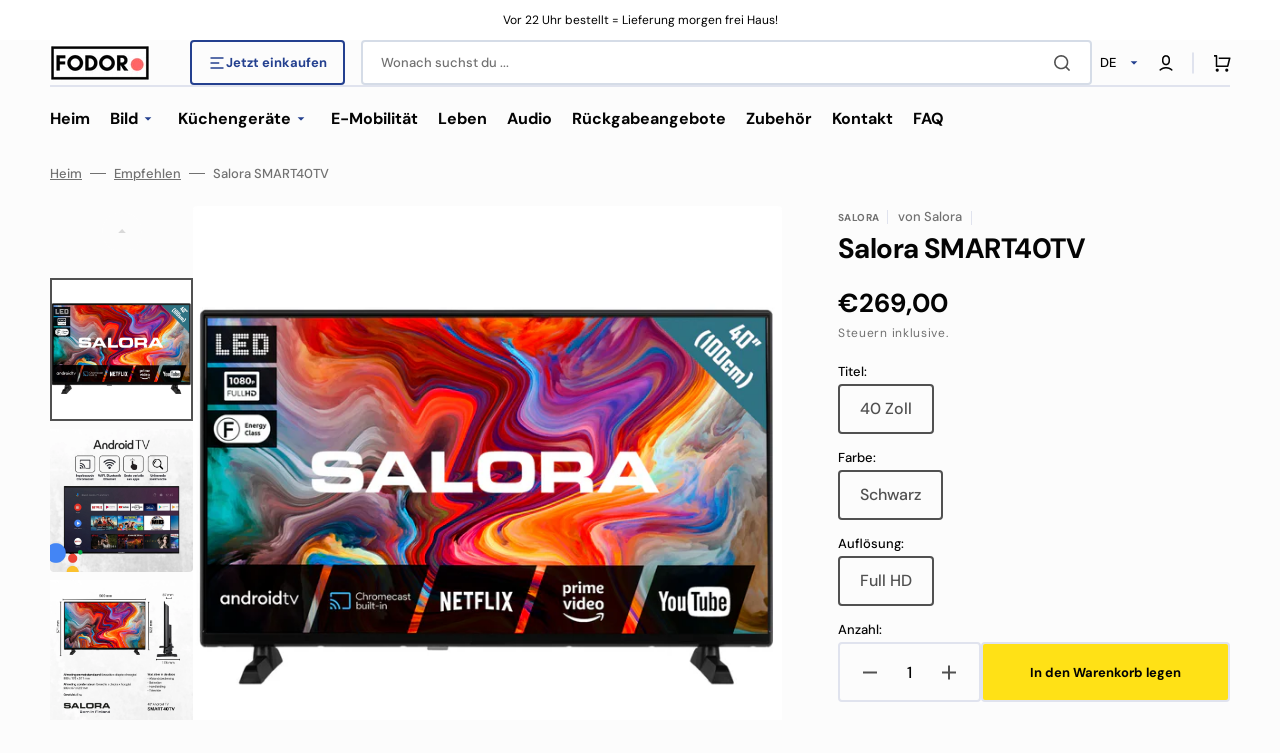

--- FILE ---
content_type: text/html; charset=utf-8
request_url: https://fodor.nl/de/products/smart40tv
body_size: 53862
content:
<!doctype html>
<html class="no-js" lang="de" data-scheme="light">
  <head>
    <meta charset="utf-8">
    <meta http-equiv="X-UA-Compatible" content="IE=edge">
    <meta name="viewport" content="width=device-width,initial-scale=1">
    <meta name="theme-color" content="">
    <link rel="canonical" href="https://fodor.nl/de/products/smart40tv">
    <link rel="preconnect" href="https://cdn.shopify.com" crossorigin><link rel="icon" type="image/png" href="//fodor.nl/cdn/shop/files/Screenshot_2023-08-23_at_13.49.44.png?crop=center&height=32&v=1692791400&width=32"><link rel="preconnect" href="https://fonts.shopifycdn.com" crossorigin><title>SMART40TV – Android Smart TV – 40 Zoll – Full HD</title>

    
      <meta name="description" content="Mit dem Salora SMART40TV erhalten Sie das beste Seherlebnis Ihrer Lieblingsserien von Netflix und Ihrer besten TV-Programme. Dieser SMART40TV hat eine Bildschirmdiagonale von 40 Zoll (102 cm). Darüber hinaus ist dieser Smart-TV mit HDR10 und HLG ausgestattet, wodurch die Farbdarstellung sehr präzise erfolgt. Dieser Fer">
    

    

<meta property="og:site_name" content="Fodor b.v.">
<meta property="og:url" content="https://fodor.nl/de/products/smart40tv">
<meta property="og:title" content="SMART40TV – Android Smart TV – 40 Zoll – Full HD">
<meta property="og:type" content="product">
<meta property="og:description" content="Mit dem Salora SMART40TV erhalten Sie das beste Seherlebnis Ihrer Lieblingsserien von Netflix und Ihrer besten TV-Programme. Dieser SMART40TV hat eine Bildschirmdiagonale von 40 Zoll (102 cm). Darüber hinaus ist dieser Smart-TV mit HDR10 und HLG ausgestattet, wodurch die Farbdarstellung sehr präzise erfolgt. Dieser Fer"><meta property="og:image" content="http://fodor.nl/cdn/shop/files/B09D3X7MD7.MAIN_708b30da-5ad5-4d5e-8b78-6f45f66a7269.png?v=1739454530">
  <meta property="og:image:secure_url" content="https://fodor.nl/cdn/shop/files/B09D3X7MD7.MAIN_708b30da-5ad5-4d5e-8b78-6f45f66a7269.png?v=1739454530">
  <meta property="og:image:width" content="2160">
  <meta property="og:image:height" content="2160"><meta property="og:price:amount" content="269,00">
  <meta property="og:price:currency" content="EUR"><meta name="twitter:card" content="summary_large_image">
<meta name="twitter:title" content="SMART40TV – Android Smart TV – 40 Zoll – Full HD">
<meta name="twitter:description" content="Mit dem Salora SMART40TV erhalten Sie das beste Seherlebnis Ihrer Lieblingsserien von Netflix und Ihrer besten TV-Programme. Dieser SMART40TV hat eine Bildschirmdiagonale von 40 Zoll (102 cm). Darüber hinaus ist dieser Smart-TV mit HDR10 und HLG ausgestattet, wodurch die Farbdarstellung sehr präzise erfolgt. Dieser Fer">


    <script src="//fodor.nl/cdn/shop/t/6/assets/constants.js?v=37383056447335370521716359244" defer="defer"></script>
    <script src="//fodor.nl/cdn/shop/t/6/assets/pubsub.js?v=34180055027472970951716359244" defer="defer"></script>
    <script src="//fodor.nl/cdn/shop/t/6/assets/global.js?v=56601746115944325691716359244" defer="defer"></script>

    <script>window.performance && window.performance.mark && window.performance.mark('shopify.content_for_header.start');</script><meta name="google-site-verification" content="Om6ctlWSAFbGR7fGJwGUIlT7INLp5nCYo23-is3YRyA">
<meta name="google-site-verification" content="dNFkzSukAO5wXjq-LXUJBfQ0j3L4VD0nEYiTMTlNgDY">
<meta id="shopify-digital-wallet" name="shopify-digital-wallet" content="/63919358195/digital_wallets/dialog">
<meta name="shopify-checkout-api-token" content="bbd9575c44f1cae46f274d4331b37773">
<meta id="in-context-paypal-metadata" data-shop-id="63919358195" data-venmo-supported="false" data-environment="production" data-locale="de_DE" data-paypal-v4="true" data-currency="EUR">
<link rel="alternate" hreflang="x-default" href="https://fodor.nl/products/smart40tv">
<link rel="alternate" hreflang="nl" href="https://fodor.nl/products/smart40tv">
<link rel="alternate" hreflang="en" href="https://fodor.nl/en/products/smart40tv">
<link rel="alternate" hreflang="de" href="https://fodor.nl/de/products/smart40tv">
<link rel="alternate" type="application/json+oembed" href="https://fodor.nl/de/products/smart40tv.oembed">
<script async="async" src="/checkouts/internal/preloads.js?locale=de-NL"></script>
<script id="apple-pay-shop-capabilities" type="application/json">{"shopId":63919358195,"countryCode":"NL","currencyCode":"EUR","merchantCapabilities":["supports3DS"],"merchantId":"gid:\/\/shopify\/Shop\/63919358195","merchantName":"Fodor b.v.","requiredBillingContactFields":["postalAddress","email"],"requiredShippingContactFields":["postalAddress","email"],"shippingType":"shipping","supportedNetworks":["visa","maestro","masterCard","amex"],"total":{"type":"pending","label":"Fodor b.v.","amount":"1.00"},"shopifyPaymentsEnabled":true,"supportsSubscriptions":true}</script>
<script id="shopify-features" type="application/json">{"accessToken":"bbd9575c44f1cae46f274d4331b37773","betas":["rich-media-storefront-analytics"],"domain":"fodor.nl","predictiveSearch":true,"shopId":63919358195,"locale":"de"}</script>
<script>var Shopify = Shopify || {};
Shopify.shop = "fodor-b-v.myshopify.com";
Shopify.locale = "de";
Shopify.currency = {"active":"EUR","rate":"1.0"};
Shopify.country = "NL";
Shopify.theme = {"name":"Updated FOD V1 ","id":162407711066,"schema_name":"Stockmart","schema_version":"1.1.4","theme_store_id":2105,"role":"main"};
Shopify.theme.handle = "null";
Shopify.theme.style = {"id":null,"handle":null};
Shopify.cdnHost = "fodor.nl/cdn";
Shopify.routes = Shopify.routes || {};
Shopify.routes.root = "/de/";</script>
<script type="module">!function(o){(o.Shopify=o.Shopify||{}).modules=!0}(window);</script>
<script>!function(o){function n(){var o=[];function n(){o.push(Array.prototype.slice.apply(arguments))}return n.q=o,n}var t=o.Shopify=o.Shopify||{};t.loadFeatures=n(),t.autoloadFeatures=n()}(window);</script>
<script id="shop-js-analytics" type="application/json">{"pageType":"product"}</script>
<script defer="defer" async type="module" src="//fodor.nl/cdn/shopifycloud/shop-js/modules/v2/client.init-shop-cart-sync_BH0MO3MH.de.esm.js"></script>
<script defer="defer" async type="module" src="//fodor.nl/cdn/shopifycloud/shop-js/modules/v2/chunk.common_BErAfWaM.esm.js"></script>
<script defer="defer" async type="module" src="//fodor.nl/cdn/shopifycloud/shop-js/modules/v2/chunk.modal_DqzNaksh.esm.js"></script>
<script type="module">
  await import("//fodor.nl/cdn/shopifycloud/shop-js/modules/v2/client.init-shop-cart-sync_BH0MO3MH.de.esm.js");
await import("//fodor.nl/cdn/shopifycloud/shop-js/modules/v2/chunk.common_BErAfWaM.esm.js");
await import("//fodor.nl/cdn/shopifycloud/shop-js/modules/v2/chunk.modal_DqzNaksh.esm.js");

  window.Shopify.SignInWithShop?.initShopCartSync?.({"fedCMEnabled":true,"windoidEnabled":true});

</script>
<script id="__st">var __st={"a":63919358195,"offset":3600,"reqid":"b766ab9b-1317-4c90-9044-00209eab7fd0-1769932049","pageurl":"fodor.nl\/de\/products\/smart40tv","u":"d251b75351a4","p":"product","rtyp":"product","rid":8421650301274};</script>
<script>window.ShopifyPaypalV4VisibilityTracking = true;</script>
<script id="captcha-bootstrap">!function(){'use strict';const t='contact',e='account',n='new_comment',o=[[t,t],['blogs',n],['comments',n],[t,'customer']],c=[[e,'customer_login'],[e,'guest_login'],[e,'recover_customer_password'],[e,'create_customer']],r=t=>t.map((([t,e])=>`form[action*='/${t}']:not([data-nocaptcha='true']) input[name='form_type'][value='${e}']`)).join(','),a=t=>()=>t?[...document.querySelectorAll(t)].map((t=>t.form)):[];function s(){const t=[...o],e=r(t);return a(e)}const i='password',u='form_key',d=['recaptcha-v3-token','g-recaptcha-response','h-captcha-response',i],f=()=>{try{return window.sessionStorage}catch{return}},m='__shopify_v',_=t=>t.elements[u];function p(t,e,n=!1){try{const o=window.sessionStorage,c=JSON.parse(o.getItem(e)),{data:r}=function(t){const{data:e,action:n}=t;return t[m]||n?{data:e,action:n}:{data:t,action:n}}(c);for(const[e,n]of Object.entries(r))t.elements[e]&&(t.elements[e].value=n);n&&o.removeItem(e)}catch(o){console.error('form repopulation failed',{error:o})}}const l='form_type',E='cptcha';function T(t){t.dataset[E]=!0}const w=window,h=w.document,L='Shopify',v='ce_forms',y='captcha';let A=!1;((t,e)=>{const n=(g='f06e6c50-85a8-45c8-87d0-21a2b65856fe',I='https://cdn.shopify.com/shopifycloud/storefront-forms-hcaptcha/ce_storefront_forms_captcha_hcaptcha.v1.5.2.iife.js',D={infoText:'Durch hCaptcha geschützt',privacyText:'Datenschutz',termsText:'Allgemeine Geschäftsbedingungen'},(t,e,n)=>{const o=w[L][v],c=o.bindForm;if(c)return c(t,g,e,D).then(n);var r;o.q.push([[t,g,e,D],n]),r=I,A||(h.body.append(Object.assign(h.createElement('script'),{id:'captcha-provider',async:!0,src:r})),A=!0)});var g,I,D;w[L]=w[L]||{},w[L][v]=w[L][v]||{},w[L][v].q=[],w[L][y]=w[L][y]||{},w[L][y].protect=function(t,e){n(t,void 0,e),T(t)},Object.freeze(w[L][y]),function(t,e,n,w,h,L){const[v,y,A,g]=function(t,e,n){const i=e?o:[],u=t?c:[],d=[...i,...u],f=r(d),m=r(i),_=r(d.filter((([t,e])=>n.includes(e))));return[a(f),a(m),a(_),s()]}(w,h,L),I=t=>{const e=t.target;return e instanceof HTMLFormElement?e:e&&e.form},D=t=>v().includes(t);t.addEventListener('submit',(t=>{const e=I(t);if(!e)return;const n=D(e)&&!e.dataset.hcaptchaBound&&!e.dataset.recaptchaBound,o=_(e),c=g().includes(e)&&(!o||!o.value);(n||c)&&t.preventDefault(),c&&!n&&(function(t){try{if(!f())return;!function(t){const e=f();if(!e)return;const n=_(t);if(!n)return;const o=n.value;o&&e.removeItem(o)}(t);const e=Array.from(Array(32),(()=>Math.random().toString(36)[2])).join('');!function(t,e){_(t)||t.append(Object.assign(document.createElement('input'),{type:'hidden',name:u})),t.elements[u].value=e}(t,e),function(t,e){const n=f();if(!n)return;const o=[...t.querySelectorAll(`input[type='${i}']`)].map((({name:t})=>t)),c=[...d,...o],r={};for(const[a,s]of new FormData(t).entries())c.includes(a)||(r[a]=s);n.setItem(e,JSON.stringify({[m]:1,action:t.action,data:r}))}(t,e)}catch(e){console.error('failed to persist form',e)}}(e),e.submit())}));const S=(t,e)=>{t&&!t.dataset[E]&&(n(t,e.some((e=>e===t))),T(t))};for(const o of['focusin','change'])t.addEventListener(o,(t=>{const e=I(t);D(e)&&S(e,y())}));const B=e.get('form_key'),M=e.get(l),P=B&&M;t.addEventListener('DOMContentLoaded',(()=>{const t=y();if(P)for(const e of t)e.elements[l].value===M&&p(e,B);[...new Set([...A(),...v().filter((t=>'true'===t.dataset.shopifyCaptcha))])].forEach((e=>S(e,t)))}))}(h,new URLSearchParams(w.location.search),n,t,e,['guest_login'])})(!0,!0)}();</script>
<script integrity="sha256-4kQ18oKyAcykRKYeNunJcIwy7WH5gtpwJnB7kiuLZ1E=" data-source-attribution="shopify.loadfeatures" defer="defer" src="//fodor.nl/cdn/shopifycloud/storefront/assets/storefront/load_feature-a0a9edcb.js" crossorigin="anonymous"></script>
<script data-source-attribution="shopify.dynamic_checkout.dynamic.init">var Shopify=Shopify||{};Shopify.PaymentButton=Shopify.PaymentButton||{isStorefrontPortableWallets:!0,init:function(){window.Shopify.PaymentButton.init=function(){};var t=document.createElement("script");t.src="https://fodor.nl/cdn/shopifycloud/portable-wallets/latest/portable-wallets.de.js",t.type="module",document.head.appendChild(t)}};
</script>
<script data-source-attribution="shopify.dynamic_checkout.buyer_consent">
  function portableWalletsHideBuyerConsent(e){var t=document.getElementById("shopify-buyer-consent"),n=document.getElementById("shopify-subscription-policy-button");t&&n&&(t.classList.add("hidden"),t.setAttribute("aria-hidden","true"),n.removeEventListener("click",e))}function portableWalletsShowBuyerConsent(e){var t=document.getElementById("shopify-buyer-consent"),n=document.getElementById("shopify-subscription-policy-button");t&&n&&(t.classList.remove("hidden"),t.removeAttribute("aria-hidden"),n.addEventListener("click",e))}window.Shopify?.PaymentButton&&(window.Shopify.PaymentButton.hideBuyerConsent=portableWalletsHideBuyerConsent,window.Shopify.PaymentButton.showBuyerConsent=portableWalletsShowBuyerConsent);
</script>
<script data-source-attribution="shopify.dynamic_checkout.cart.bootstrap">document.addEventListener("DOMContentLoaded",(function(){function t(){return document.querySelector("shopify-accelerated-checkout-cart, shopify-accelerated-checkout")}if(t())Shopify.PaymentButton.init();else{new MutationObserver((function(e,n){t()&&(Shopify.PaymentButton.init(),n.disconnect())})).observe(document.body,{childList:!0,subtree:!0})}}));
</script>
<link id="shopify-accelerated-checkout-styles" rel="stylesheet" media="screen" href="https://fodor.nl/cdn/shopifycloud/portable-wallets/latest/accelerated-checkout-backwards-compat.css" crossorigin="anonymous">
<style id="shopify-accelerated-checkout-cart">
        #shopify-buyer-consent {
  margin-top: 1em;
  display: inline-block;
  width: 100%;
}

#shopify-buyer-consent.hidden {
  display: none;
}

#shopify-subscription-policy-button {
  background: none;
  border: none;
  padding: 0;
  text-decoration: underline;
  font-size: inherit;
  cursor: pointer;
}

#shopify-subscription-policy-button::before {
  box-shadow: none;
}

      </style>
<script id="sections-script" data-sections="main-product,product-recommendations,header,footer" defer="defer" src="//fodor.nl/cdn/shop/t/6/compiled_assets/scripts.js?v=428"></script>
<script>window.performance && window.performance.mark && window.performance.mark('shopify.content_for_header.end');</script>

    <style data-shopify>
      @font-face {
  font-family: "DM Sans";
  font-weight: 400;
  font-style: normal;
  font-display: swap;
  src: url("//fodor.nl/cdn/fonts/dm_sans/dmsans_n4.ec80bd4dd7e1a334c969c265873491ae56018d72.woff2") format("woff2"),
       url("//fodor.nl/cdn/fonts/dm_sans/dmsans_n4.87bdd914d8a61247b911147ae68e754d695c58a6.woff") format("woff");
}

      @font-face {
  font-family: "DM Sans";
  font-weight: 700;
  font-style: normal;
  font-display: swap;
  src: url("//fodor.nl/cdn/fonts/dm_sans/dmsans_n7.97e21d81502002291ea1de8aefb79170c6946ce5.woff2") format("woff2"),
       url("//fodor.nl/cdn/fonts/dm_sans/dmsans_n7.af5c214f5116410ca1d53a2090665620e78e2e1b.woff") format("woff");
}

      @font-face {
  font-family: "DM Sans";
  font-weight: 700;
  font-style: normal;
  font-display: swap;
  src: url("//fodor.nl/cdn/fonts/dm_sans/dmsans_n7.97e21d81502002291ea1de8aefb79170c6946ce5.woff2") format("woff2"),
       url("//fodor.nl/cdn/fonts/dm_sans/dmsans_n7.af5c214f5116410ca1d53a2090665620e78e2e1b.woff") format("woff");
}

      @font-face {
  font-family: "DM Sans";
  font-weight: 700;
  font-style: normal;
  font-display: swap;
  src: url("//fodor.nl/cdn/fonts/dm_sans/dmsans_n7.97e21d81502002291ea1de8aefb79170c6946ce5.woff2") format("woff2"),
       url("//fodor.nl/cdn/fonts/dm_sans/dmsans_n7.af5c214f5116410ca1d53a2090665620e78e2e1b.woff") format("woff");
}

      @font-face {
  font-family: "DM Sans";
  font-weight: 700;
  font-style: normal;
  font-display: swap;
  src: url("//fodor.nl/cdn/fonts/dm_sans/dmsans_n7.97e21d81502002291ea1de8aefb79170c6946ce5.woff2") format("woff2"),
       url("//fodor.nl/cdn/fonts/dm_sans/dmsans_n7.af5c214f5116410ca1d53a2090665620e78e2e1b.woff") format("woff");
}

      @font-face {
  font-family: "DM Sans";
  font-weight: 300;
  font-style: normal;
  font-display: swap;
  src: url("//fodor.nl/cdn/fonts/dm_sans/dmsans_n3.d218434bb518134511e5205d90c23cfb8a1b261b.woff2") format("woff2"),
       url("//fodor.nl/cdn/fonts/dm_sans/dmsans_n3.0c324a11de656e0e3f656188ad5de9ff34f70c04.woff") format("woff");
}

      @font-face {
  font-family: "DM Sans";
  font-weight: 400;
  font-style: normal;
  font-display: swap;
  src: url("//fodor.nl/cdn/fonts/dm_sans/dmsans_n4.ec80bd4dd7e1a334c969c265873491ae56018d72.woff2") format("woff2"),
       url("//fodor.nl/cdn/fonts/dm_sans/dmsans_n4.87bdd914d8a61247b911147ae68e754d695c58a6.woff") format("woff");
}

      @font-face {
  font-family: "DM Sans";
  font-weight: 500;
  font-style: normal;
  font-display: swap;
  src: url("//fodor.nl/cdn/fonts/dm_sans/dmsans_n5.8a0f1984c77eb7186ceb87c4da2173ff65eb012e.woff2") format("woff2"),
       url("//fodor.nl/cdn/fonts/dm_sans/dmsans_n5.9ad2e755a89e15b3d6c53259daad5fc9609888e6.woff") format("woff");
}

      @font-face {
  font-family: "DM Sans";
  font-weight: 700;
  font-style: normal;
  font-display: swap;
  src: url("//fodor.nl/cdn/fonts/dm_sans/dmsans_n7.97e21d81502002291ea1de8aefb79170c6946ce5.woff2") format("woff2"),
       url("//fodor.nl/cdn/fonts/dm_sans/dmsans_n7.af5c214f5116410ca1d53a2090665620e78e2e1b.woff") format("woff");
}

      @font-face {
  font-family: "DM Sans";
  font-weight: 400;
  font-style: italic;
  font-display: swap;
  src: url("//fodor.nl/cdn/fonts/dm_sans/dmsans_i4.b8fe05e69ee95d5a53155c346957d8cbf5081c1a.woff2") format("woff2"),
       url("//fodor.nl/cdn/fonts/dm_sans/dmsans_i4.403fe28ee2ea63e142575c0aa47684d65f8c23a0.woff") format("woff");
}

      @font-face {
  font-family: "DM Sans";
  font-weight: 700;
  font-style: italic;
  font-display: swap;
  src: url("//fodor.nl/cdn/fonts/dm_sans/dmsans_i7.52b57f7d7342eb7255084623d98ab83fd96e7f9b.woff2") format("woff2"),
       url("//fodor.nl/cdn/fonts/dm_sans/dmsans_i7.d5e14ef18a1d4a8ce78a4187580b4eb1759c2eda.woff") format("woff");
}

      @font-face {
  font-family: "DM Sans";
  font-weight: 700;
  font-style: italic;
  font-display: swap;
  src: url("//fodor.nl/cdn/fonts/dm_sans/dmsans_i7.52b57f7d7342eb7255084623d98ab83fd96e7f9b.woff2") format("woff2"),
       url("//fodor.nl/cdn/fonts/dm_sans/dmsans_i7.d5e14ef18a1d4a8ce78a4187580b4eb1759c2eda.woff") format("woff");
}


      :root {
      --spaced-section: 5rem;

      --font-body-family: "DM Sans", sans-serif;
      --font-body-style: normal;
      --font-body-weight: 400;

      --font-body-scale: 1.6;
      --font-body-line-height: 1.3;

      --font-heading-family: "DM Sans", sans-serif;
      --font-heading-style: normal;
      --font-heading-weight: 700;
      --font-heading-letter-spacing: -0.2em;
      --font-heading-line-height: 1.1;

      --font-subtitle-family: "DM Sans", sans-serif;
      --font-subtitle-style: normal;
      --font-subtitle-weight: 700;
      --font-subtitle-text-transform: uppercase;
      --font-subtitle-scale: 1.0;

      --font-heading-h1-scale: 1.0;
      --font-heading-h2-scale: 1.0;
      --font-heading-h3-scale: 1.0;
      --font-heading-h4-scale: 1.0;

      --font-heading-card-family: "DM Sans", sans-serif;
      --font-heading-card-style: normal;
      --font-heading-card-weight: 700;
      --font-text-card-family: "DM Sans", sans-serif;
      --font-text-card-style: normal;
      --font-text-card-weight: 400;

      --font-heading-card-scale: 1.5;
      --font-text-card-scale: 1.2;

      --font-button-family: "DM Sans", sans-serif;
      --font-button-style: normal;
      --font-button-weight: 700;
      --font-button-text-transform: none;

      --font-button-family: "DM Sans", sans-serif;
      --font-button-style: normal;
      --font-button-weight: 700;
      --font-button-text-transform: none;
      --font-button-letter-spacing: 0;
      --font-subtitle-letter-spacing: 0.04em;

      --font-header-menu-family: "DM Sans", sans-serif;
      --font-header-menu-style: normal;
      --font-header-menu-weight: 700;
      --font-header-menu-text-transform: none;

      --font-footer-menu-family: "DM Sans", sans-serif;
      --font-footer-menu-style: normal;
      --font-footer-menu-weight: 700;
      --font-footer-link-size: 13px;

      --font-popups-heading-family: "DM Sans", sans-serif;
      --font-popups-heading-style: normal;
      --font-popups-heading-weight: 700;
      --font-popups-text-family: "DM Sans", sans-serif;
      --font-popups-text-style: normal;
      --font-popups-text-weight: 400;
      --font-popup-heading-scale: 1.0;
      --font-popup-text-scale: 1.0;
      --font-notification-heading-scale: 1.0;
      --font-notification-text-scale: 1.0;

      --color-base-text: 4, 4, 4;
      --color-secondary-text: 113, 113, 113;
      --color-title-text: 4, 4, 4;
      --dot-background-color: , , ;

      --color-base-background-1: 252, 252, 252;
      --color-base-background-2: 255, 255, 255;
      --color-base-background-5: 245, 245, 241;
      --color-base-background-3: 36, 64, 143;
      --color-base-background-4: 36, 64, 143;

      --color-announcement-bar-background-1: 36, 64, 143;
      --color-announcement-bar-background-2: 255, 255, 255;

      --color-base-solid-button-labels: 249, 249, 249;
      --color-base-solid-button-labels-hover: 255, 255, 255;
      --color-base-button-background: 81, 81, 81;
      --color-base-button-background-hover: 22, 22, 22;
      --color-base-outline-button-labels: 224, 227, 238;
      --color-base-outline-button-labels-hover: 36, 64, 143;
      --color-secondary-button-labels: 100, 100, 100;
      --color-secondary-button-labels-hover: 36, 64, 143;
      --color-tertiary-button-labels: 36, 64, 143;
      --color-tertiary-button-labels-hover: 255, 255, 255;
      --color-tertiary-button-background: 36, 64, 143;
      --color-tertiary-button-background-hover: 36, 64, 143;
      --border-radius-button: 4px;
      --color-text-accent: 36, 64, 143;

      --payment-terms-background-color: #fcfcfc;
      --color-overlay-background: 0, 0, 0;
      --color-base-background-input: 255, 255, 255;

      --color-base-border-input: 213, 220, 231;
      --color-hover-border-input: 36, 64, 143;

      --color-badge-sale-background: 228, 50, 23;
      --color-badge-sale-text: 255, 255, 255;
      --color-badge-soldout-background: 113, 113, 113;
      --color-badge-soldout-text: 255, 255, 255;
      --color-border: 224, 227, 238;
      --color-background-card: 255, 255, 255;
      --color-background-card-dark: 247, 247, 247;
      --color-scheme-toggle: 255, 255, 255;
      --color-scheme-toggle-text: 113, 113, 113;
      }

      @media screen and (min-width: 990px) {
      	:root {
      		--spaced-section: 16rem;
      	}
      }

      *,
      *::before,
      *::after {
      box-sizing: inherit;
      }

      html {
      box-sizing: border-box;
      font-size: 10px;
      height: 100%;
      }

      body {
      position: relative;
      display: grid;
      grid-template-rows: auto auto 1fr auto;
      grid-template-columns: 100%;
      min-height: 100%;
      margin: 0;
      font-size: calc(var(--font-body-scale) * 1rem);
      line-height: 1.5;
      font-family: var(--font-body-family);
      font-style: var(--font-body-style);
      font-weight: var(--font-body-weight);
      overflow-x: hidden;
      }
    </style>
    <link href="//fodor.nl/cdn/shop/t/6/assets/swiper-bundle.min.css?v=67104566617031410831716359245" rel="stylesheet" type="text/css" media="all" />
    <link href="//fodor.nl/cdn/shop/t/6/assets/base.css?v=12573040118403953941716359244" rel="stylesheet" type="text/css" media="all" /><link href="//fodor.nl/cdn/shop/t/6/assets/section-reviews.css?v=139319087961409867431716359245" rel="stylesheet" type="text/css" media="all" /><link
        rel="stylesheet"
        href="//fodor.nl/cdn/shop/t/6/assets/component-predictive-search.css?v=64904219377317970701716359244"
        media="print"
        onload="this.media='all'"
      ><link rel="preload" as="font" href="//fodor.nl/cdn/fonts/dm_sans/dmsans_n4.ec80bd4dd7e1a334c969c265873491ae56018d72.woff2" type="font/woff2" crossorigin><link rel="preload" as="font" href="//fodor.nl/cdn/fonts/dm_sans/dmsans_n7.97e21d81502002291ea1de8aefb79170c6946ce5.woff2" type="font/woff2" crossorigin><script>
      document.documentElement.className = document.documentElement.className.replace('no-js', 'js');
      if (Shopify.designMode) {
        document.documentElement.classList.add('shopify-design-mode');
      }
    </script>

    <script src="//fodor.nl/cdn/shop/t/6/assets/jquery-3.6.0.js?v=184217876181003224711716359244" defer="defer"></script>
    <script src="//fodor.nl/cdn/shop/t/6/assets/swiper-bundle.min.js?v=91266435261445688101716359245" defer="defer"></script>
    <script src="//fodor.nl/cdn/shop/t/6/assets/product-card.js?v=33653662592929030011716359244" defer="defer"></script>
    <script src="//fodor.nl/cdn/shop/t/6/assets/popup.js?v=8636812788435060281716359244" defer="defer"></script>
    
      <script src="//fodor.nl/cdn/shop/t/6/assets/scroll-top.js?v=30238026647723394321716359245" defer="defer"></script>
    

    <script>
      let cscoDarkMode = {};

      (function () {
        const body = document.querySelector('html[data-scheme]');

        cscoDarkMode = {
          init: function (e) {
            this.initMode(e);
            window.matchMedia('(prefers-color-scheme: dark)').addListener((e) => {
              this.initMode(e);
            });

            window.addEventListener('load', () => {
              const toggleBtns = document.querySelectorAll('.header__toggle-scheme');
              toggleBtns.forEach((btn) => {
                btn.addEventListener('click', (e) => {
                  e.preventDefault();

                  if ('auto' === body.getAttribute('data-scheme')) {
                    if (window.matchMedia('(prefers-color-scheme: dark)').matches) {
                      cscoDarkMode.changeScheme('light', true);
                    } else if (window.matchMedia('(prefers-color-scheme: light)').matches) {
                      cscoDarkMode.changeScheme('dark', true);
                    }
                  } else {
                    if ('dark' === body.getAttribute('data-scheme')) {
                      cscoDarkMode.changeScheme('light', true);
                    } else {
                      cscoDarkMode.changeScheme('dark', true);
                    }
                  }
                });
              });
            });
          },
          initMode: function (e) {
            let siteScheme = false;
            switch (
              'light' // Field. User’s system preference.
            ) {
              case 'dark':
                siteScheme = 'dark';
                break;
              case 'light':
                siteScheme = 'light';
                break;
              case 'system':
                siteScheme = 'auto';
                break;
            }
            if ('false') {
              // Field. Enable dark/light mode toggle.
              if ('light' === localStorage.getItem('_color_schema')) {
                siteScheme = 'light';
              }
              if ('dark' === localStorage.getItem('_color_schema')) {
                siteScheme = 'dark';
              }
            }
            if (siteScheme && siteScheme !== body.getAttribute('data-scheme')) {
              this.changeScheme(siteScheme, false);
            }
          },
          changeScheme: function (siteScheme, cookie) {
            body.classList.add('scheme-toggled');
            body.setAttribute('data-scheme', siteScheme);
            if (cookie) {
              localStorage.setItem('_color_schema', siteScheme);
            }
            setTimeout(() => {
              body.classList.remove('scheme-toggled');
            }, 100);
          },
        };
      })();

      cscoDarkMode.init();

      document.addEventListener('shopify:section:load', function () {
        setTimeout(() => {
          cscoDarkMode.init();
        }, 100);
      });
    </script>
  <!-- BEGIN app block: shopify://apps/stape-conversion-tracking/blocks/gtm/7e13c847-7971-409d-8fe0-29ec14d5f048 --><script>
  window.lsData = {};
  window.dataLayer = window.dataLayer || [];
  window.addEventListener("message", (event) => {
    if (event.data?.event) {
      window.dataLayer.push(event.data);
    }
  });
  window.dataShopStape = {
    shop: "fodor.nl",
    shopId: "63919358195",
  }
</script>

<!-- END app block --><script src="https://cdn.shopify.com/extensions/019bc098-4b6b-7915-8a57-2fb28fbf501f/smartbot-145/assets/st_p.js" type="text/javascript" defer="defer"></script>
<link href="https://cdn.shopify.com/extensions/019bc098-4b6b-7915-8a57-2fb28fbf501f/smartbot-145/assets/st_p.css" rel="stylesheet" type="text/css" media="all">
<script src="https://cdn.shopify.com/extensions/019bfabb-cffe-7cac-851e-a548516beb44/stape-remix-30/assets/widget.js" type="text/javascript" defer="defer"></script>
<link href="https://monorail-edge.shopifysvc.com" rel="dns-prefetch">
<script>(function(){if ("sendBeacon" in navigator && "performance" in window) {try {var session_token_from_headers = performance.getEntriesByType('navigation')[0].serverTiming.find(x => x.name == '_s').description;} catch {var session_token_from_headers = undefined;}var session_cookie_matches = document.cookie.match(/_shopify_s=([^;]*)/);var session_token_from_cookie = session_cookie_matches && session_cookie_matches.length === 2 ? session_cookie_matches[1] : "";var session_token = session_token_from_headers || session_token_from_cookie || "";function handle_abandonment_event(e) {var entries = performance.getEntries().filter(function(entry) {return /monorail-edge.shopifysvc.com/.test(entry.name);});if (!window.abandonment_tracked && entries.length === 0) {window.abandonment_tracked = true;var currentMs = Date.now();var navigation_start = performance.timing.navigationStart;var payload = {shop_id: 63919358195,url: window.location.href,navigation_start,duration: currentMs - navigation_start,session_token,page_type: "product"};window.navigator.sendBeacon("https://monorail-edge.shopifysvc.com/v1/produce", JSON.stringify({schema_id: "online_store_buyer_site_abandonment/1.1",payload: payload,metadata: {event_created_at_ms: currentMs,event_sent_at_ms: currentMs}}));}}window.addEventListener('pagehide', handle_abandonment_event);}}());</script>
<script id="web-pixels-manager-setup">(function e(e,d,r,n,o){if(void 0===o&&(o={}),!Boolean(null===(a=null===(i=window.Shopify)||void 0===i?void 0:i.analytics)||void 0===a?void 0:a.replayQueue)){var i,a;window.Shopify=window.Shopify||{};var t=window.Shopify;t.analytics=t.analytics||{};var s=t.analytics;s.replayQueue=[],s.publish=function(e,d,r){return s.replayQueue.push([e,d,r]),!0};try{self.performance.mark("wpm:start")}catch(e){}var l=function(){var e={modern:/Edge?\/(1{2}[4-9]|1[2-9]\d|[2-9]\d{2}|\d{4,})\.\d+(\.\d+|)|Firefox\/(1{2}[4-9]|1[2-9]\d|[2-9]\d{2}|\d{4,})\.\d+(\.\d+|)|Chrom(ium|e)\/(9{2}|\d{3,})\.\d+(\.\d+|)|(Maci|X1{2}).+ Version\/(15\.\d+|(1[6-9]|[2-9]\d|\d{3,})\.\d+)([,.]\d+|)( \(\w+\)|)( Mobile\/\w+|) Safari\/|Chrome.+OPR\/(9{2}|\d{3,})\.\d+\.\d+|(CPU[ +]OS|iPhone[ +]OS|CPU[ +]iPhone|CPU IPhone OS|CPU iPad OS)[ +]+(15[._]\d+|(1[6-9]|[2-9]\d|\d{3,})[._]\d+)([._]\d+|)|Android:?[ /-](13[3-9]|1[4-9]\d|[2-9]\d{2}|\d{4,})(\.\d+|)(\.\d+|)|Android.+Firefox\/(13[5-9]|1[4-9]\d|[2-9]\d{2}|\d{4,})\.\d+(\.\d+|)|Android.+Chrom(ium|e)\/(13[3-9]|1[4-9]\d|[2-9]\d{2}|\d{4,})\.\d+(\.\d+|)|SamsungBrowser\/([2-9]\d|\d{3,})\.\d+/,legacy:/Edge?\/(1[6-9]|[2-9]\d|\d{3,})\.\d+(\.\d+|)|Firefox\/(5[4-9]|[6-9]\d|\d{3,})\.\d+(\.\d+|)|Chrom(ium|e)\/(5[1-9]|[6-9]\d|\d{3,})\.\d+(\.\d+|)([\d.]+$|.*Safari\/(?![\d.]+ Edge\/[\d.]+$))|(Maci|X1{2}).+ Version\/(10\.\d+|(1[1-9]|[2-9]\d|\d{3,})\.\d+)([,.]\d+|)( \(\w+\)|)( Mobile\/\w+|) Safari\/|Chrome.+OPR\/(3[89]|[4-9]\d|\d{3,})\.\d+\.\d+|(CPU[ +]OS|iPhone[ +]OS|CPU[ +]iPhone|CPU IPhone OS|CPU iPad OS)[ +]+(10[._]\d+|(1[1-9]|[2-9]\d|\d{3,})[._]\d+)([._]\d+|)|Android:?[ /-](13[3-9]|1[4-9]\d|[2-9]\d{2}|\d{4,})(\.\d+|)(\.\d+|)|Mobile Safari.+OPR\/([89]\d|\d{3,})\.\d+\.\d+|Android.+Firefox\/(13[5-9]|1[4-9]\d|[2-9]\d{2}|\d{4,})\.\d+(\.\d+|)|Android.+Chrom(ium|e)\/(13[3-9]|1[4-9]\d|[2-9]\d{2}|\d{4,})\.\d+(\.\d+|)|Android.+(UC? ?Browser|UCWEB|U3)[ /]?(15\.([5-9]|\d{2,})|(1[6-9]|[2-9]\d|\d{3,})\.\d+)\.\d+|SamsungBrowser\/(5\.\d+|([6-9]|\d{2,})\.\d+)|Android.+MQ{2}Browser\/(14(\.(9|\d{2,})|)|(1[5-9]|[2-9]\d|\d{3,})(\.\d+|))(\.\d+|)|K[Aa][Ii]OS\/(3\.\d+|([4-9]|\d{2,})\.\d+)(\.\d+|)/},d=e.modern,r=e.legacy,n=navigator.userAgent;return n.match(d)?"modern":n.match(r)?"legacy":"unknown"}(),u="modern"===l?"modern":"legacy",c=(null!=n?n:{modern:"",legacy:""})[u],f=function(e){return[e.baseUrl,"/wpm","/b",e.hashVersion,"modern"===e.buildTarget?"m":"l",".js"].join("")}({baseUrl:d,hashVersion:r,buildTarget:u}),m=function(e){var d=e.version,r=e.bundleTarget,n=e.surface,o=e.pageUrl,i=e.monorailEndpoint;return{emit:function(e){var a=e.status,t=e.errorMsg,s=(new Date).getTime(),l=JSON.stringify({metadata:{event_sent_at_ms:s},events:[{schema_id:"web_pixels_manager_load/3.1",payload:{version:d,bundle_target:r,page_url:o,status:a,surface:n,error_msg:t},metadata:{event_created_at_ms:s}}]});if(!i)return console&&console.warn&&console.warn("[Web Pixels Manager] No Monorail endpoint provided, skipping logging."),!1;try{return self.navigator.sendBeacon.bind(self.navigator)(i,l)}catch(e){}var u=new XMLHttpRequest;try{return u.open("POST",i,!0),u.setRequestHeader("Content-Type","text/plain"),u.send(l),!0}catch(e){return console&&console.warn&&console.warn("[Web Pixels Manager] Got an unhandled error while logging to Monorail."),!1}}}}({version:r,bundleTarget:l,surface:e.surface,pageUrl:self.location.href,monorailEndpoint:e.monorailEndpoint});try{o.browserTarget=l,function(e){var d=e.src,r=e.async,n=void 0===r||r,o=e.onload,i=e.onerror,a=e.sri,t=e.scriptDataAttributes,s=void 0===t?{}:t,l=document.createElement("script"),u=document.querySelector("head"),c=document.querySelector("body");if(l.async=n,l.src=d,a&&(l.integrity=a,l.crossOrigin="anonymous"),s)for(var f in s)if(Object.prototype.hasOwnProperty.call(s,f))try{l.dataset[f]=s[f]}catch(e){}if(o&&l.addEventListener("load",o),i&&l.addEventListener("error",i),u)u.appendChild(l);else{if(!c)throw new Error("Did not find a head or body element to append the script");c.appendChild(l)}}({src:f,async:!0,onload:function(){if(!function(){var e,d;return Boolean(null===(d=null===(e=window.Shopify)||void 0===e?void 0:e.analytics)||void 0===d?void 0:d.initialized)}()){var d=window.webPixelsManager.init(e)||void 0;if(d){var r=window.Shopify.analytics;r.replayQueue.forEach((function(e){var r=e[0],n=e[1],o=e[2];d.publishCustomEvent(r,n,o)})),r.replayQueue=[],r.publish=d.publishCustomEvent,r.visitor=d.visitor,r.initialized=!0}}},onerror:function(){return m.emit({status:"failed",errorMsg:"".concat(f," has failed to load")})},sri:function(e){var d=/^sha384-[A-Za-z0-9+/=]+$/;return"string"==typeof e&&d.test(e)}(c)?c:"",scriptDataAttributes:o}),m.emit({status:"loading"})}catch(e){m.emit({status:"failed",errorMsg:(null==e?void 0:e.message)||"Unknown error"})}}})({shopId: 63919358195,storefrontBaseUrl: "https://fodor.nl",extensionsBaseUrl: "https://extensions.shopifycdn.com/cdn/shopifycloud/web-pixels-manager",monorailEndpoint: "https://monorail-edge.shopifysvc.com/unstable/produce_batch",surface: "storefront-renderer",enabledBetaFlags: ["2dca8a86"],webPixelsConfigList: [{"id":"492044634","configuration":"{\"domain\":\"fodor-b-v.myshopify.com\"}","eventPayloadVersion":"v1","runtimeContext":"STRICT","scriptVersion":"f356b076c690d280b5ef4a9a188223b2","type":"APP","apiClientId":43899617281,"privacyPurposes":["ANALYTICS","MARKETING","SALE_OF_DATA"],"dataSharingAdjustments":{"protectedCustomerApprovalScopes":["read_customer_address","read_customer_email","read_customer_name","read_customer_personal_data","read_customer_phone"]}},{"id":"shopify-app-pixel","configuration":"{}","eventPayloadVersion":"v1","runtimeContext":"STRICT","scriptVersion":"0450","apiClientId":"shopify-pixel","type":"APP","privacyPurposes":["ANALYTICS","MARKETING"]},{"id":"shopify-custom-pixel","eventPayloadVersion":"v1","runtimeContext":"LAX","scriptVersion":"0450","apiClientId":"shopify-pixel","type":"CUSTOM","privacyPurposes":["ANALYTICS","MARKETING"]}],isMerchantRequest: false,initData: {"shop":{"name":"Fodor b.v.","paymentSettings":{"currencyCode":"EUR"},"myshopifyDomain":"fodor-b-v.myshopify.com","countryCode":"NL","storefrontUrl":"https:\/\/fodor.nl\/de"},"customer":null,"cart":null,"checkout":null,"productVariants":[{"price":{"amount":269.0,"currencyCode":"EUR"},"product":{"title":"Salora SMART40TV","vendor":"Salora","id":"8421650301274","untranslatedTitle":"Salora SMART40TV","url":"\/de\/products\/smart40tv","type":"Smart-TV"},"id":"47498389422426","image":{"src":"\/\/fodor.nl\/cdn\/shop\/files\/B09D3X7MD7.MAIN_708b30da-5ad5-4d5e-8b78-6f45f66a7269.png?v=1739454530"},"sku":"8720085002271","title":"40 Zoll \/ Schwarz \/ Full HD","untranslatedTitle":"40 inch \/ Zwart \/ Full HD"}],"purchasingCompany":null},},"https://fodor.nl/cdn","1d2a099fw23dfb22ep557258f5m7a2edbae",{"modern":"","legacy":""},{"shopId":"63919358195","storefrontBaseUrl":"https:\/\/fodor.nl","extensionBaseUrl":"https:\/\/extensions.shopifycdn.com\/cdn\/shopifycloud\/web-pixels-manager","surface":"storefront-renderer","enabledBetaFlags":"[\"2dca8a86\"]","isMerchantRequest":"false","hashVersion":"1d2a099fw23dfb22ep557258f5m7a2edbae","publish":"custom","events":"[[\"page_viewed\",{}],[\"product_viewed\",{\"productVariant\":{\"price\":{\"amount\":269.0,\"currencyCode\":\"EUR\"},\"product\":{\"title\":\"Salora SMART40TV\",\"vendor\":\"Salora\",\"id\":\"8421650301274\",\"untranslatedTitle\":\"Salora SMART40TV\",\"url\":\"\/de\/products\/smart40tv\",\"type\":\"Smart-TV\"},\"id\":\"47498389422426\",\"image\":{\"src\":\"\/\/fodor.nl\/cdn\/shop\/files\/B09D3X7MD7.MAIN_708b30da-5ad5-4d5e-8b78-6f45f66a7269.png?v=1739454530\"},\"sku\":\"8720085002271\",\"title\":\"40 Zoll \/ Schwarz \/ Full HD\",\"untranslatedTitle\":\"40 inch \/ Zwart \/ Full HD\"}}]]"});</script><script>
  window.ShopifyAnalytics = window.ShopifyAnalytics || {};
  window.ShopifyAnalytics.meta = window.ShopifyAnalytics.meta || {};
  window.ShopifyAnalytics.meta.currency = 'EUR';
  var meta = {"product":{"id":8421650301274,"gid":"gid:\/\/shopify\/Product\/8421650301274","vendor":"Salora","type":"Smart-TV","handle":"smart40tv","variants":[{"id":47498389422426,"price":26900,"name":"Salora SMART40TV - 40 Zoll \/ Schwarz \/ Full HD","public_title":"40 Zoll \/ Schwarz \/ Full HD","sku":"8720085002271"}],"remote":false},"page":{"pageType":"product","resourceType":"product","resourceId":8421650301274,"requestId":"b766ab9b-1317-4c90-9044-00209eab7fd0-1769932049"}};
  for (var attr in meta) {
    window.ShopifyAnalytics.meta[attr] = meta[attr];
  }
</script>
<script class="analytics">
  (function () {
    var customDocumentWrite = function(content) {
      var jquery = null;

      if (window.jQuery) {
        jquery = window.jQuery;
      } else if (window.Checkout && window.Checkout.$) {
        jquery = window.Checkout.$;
      }

      if (jquery) {
        jquery('body').append(content);
      }
    };

    var hasLoggedConversion = function(token) {
      if (token) {
        return document.cookie.indexOf('loggedConversion=' + token) !== -1;
      }
      return false;
    }

    var setCookieIfConversion = function(token) {
      if (token) {
        var twoMonthsFromNow = new Date(Date.now());
        twoMonthsFromNow.setMonth(twoMonthsFromNow.getMonth() + 2);

        document.cookie = 'loggedConversion=' + token + '; expires=' + twoMonthsFromNow;
      }
    }

    var trekkie = window.ShopifyAnalytics.lib = window.trekkie = window.trekkie || [];
    if (trekkie.integrations) {
      return;
    }
    trekkie.methods = [
      'identify',
      'page',
      'ready',
      'track',
      'trackForm',
      'trackLink'
    ];
    trekkie.factory = function(method) {
      return function() {
        var args = Array.prototype.slice.call(arguments);
        args.unshift(method);
        trekkie.push(args);
        return trekkie;
      };
    };
    for (var i = 0; i < trekkie.methods.length; i++) {
      var key = trekkie.methods[i];
      trekkie[key] = trekkie.factory(key);
    }
    trekkie.load = function(config) {
      trekkie.config = config || {};
      trekkie.config.initialDocumentCookie = document.cookie;
      var first = document.getElementsByTagName('script')[0];
      var script = document.createElement('script');
      script.type = 'text/javascript';
      script.onerror = function(e) {
        var scriptFallback = document.createElement('script');
        scriptFallback.type = 'text/javascript';
        scriptFallback.onerror = function(error) {
                var Monorail = {
      produce: function produce(monorailDomain, schemaId, payload) {
        var currentMs = new Date().getTime();
        var event = {
          schema_id: schemaId,
          payload: payload,
          metadata: {
            event_created_at_ms: currentMs,
            event_sent_at_ms: currentMs
          }
        };
        return Monorail.sendRequest("https://" + monorailDomain + "/v1/produce", JSON.stringify(event));
      },
      sendRequest: function sendRequest(endpointUrl, payload) {
        // Try the sendBeacon API
        if (window && window.navigator && typeof window.navigator.sendBeacon === 'function' && typeof window.Blob === 'function' && !Monorail.isIos12()) {
          var blobData = new window.Blob([payload], {
            type: 'text/plain'
          });

          if (window.navigator.sendBeacon(endpointUrl, blobData)) {
            return true;
          } // sendBeacon was not successful

        } // XHR beacon

        var xhr = new XMLHttpRequest();

        try {
          xhr.open('POST', endpointUrl);
          xhr.setRequestHeader('Content-Type', 'text/plain');
          xhr.send(payload);
        } catch (e) {
          console.log(e);
        }

        return false;
      },
      isIos12: function isIos12() {
        return window.navigator.userAgent.lastIndexOf('iPhone; CPU iPhone OS 12_') !== -1 || window.navigator.userAgent.lastIndexOf('iPad; CPU OS 12_') !== -1;
      }
    };
    Monorail.produce('monorail-edge.shopifysvc.com',
      'trekkie_storefront_load_errors/1.1',
      {shop_id: 63919358195,
      theme_id: 162407711066,
      app_name: "storefront",
      context_url: window.location.href,
      source_url: "//fodor.nl/cdn/s/trekkie.storefront.c59ea00e0474b293ae6629561379568a2d7c4bba.min.js"});

        };
        scriptFallback.async = true;
        scriptFallback.src = '//fodor.nl/cdn/s/trekkie.storefront.c59ea00e0474b293ae6629561379568a2d7c4bba.min.js';
        first.parentNode.insertBefore(scriptFallback, first);
      };
      script.async = true;
      script.src = '//fodor.nl/cdn/s/trekkie.storefront.c59ea00e0474b293ae6629561379568a2d7c4bba.min.js';
      first.parentNode.insertBefore(script, first);
    };
    trekkie.load(
      {"Trekkie":{"appName":"storefront","development":false,"defaultAttributes":{"shopId":63919358195,"isMerchantRequest":null,"themeId":162407711066,"themeCityHash":"15110580021206818018","contentLanguage":"de","currency":"EUR","eventMetadataId":"63d282d6-f59c-4891-ba5a-e95fcc3e5f6d"},"isServerSideCookieWritingEnabled":true,"monorailRegion":"shop_domain","enabledBetaFlags":["65f19447","b5387b81"]},"Session Attribution":{},"S2S":{"facebookCapiEnabled":false,"source":"trekkie-storefront-renderer","apiClientId":580111}}
    );

    var loaded = false;
    trekkie.ready(function() {
      if (loaded) return;
      loaded = true;

      window.ShopifyAnalytics.lib = window.trekkie;

      var originalDocumentWrite = document.write;
      document.write = customDocumentWrite;
      try { window.ShopifyAnalytics.merchantGoogleAnalytics.call(this); } catch(error) {};
      document.write = originalDocumentWrite;

      window.ShopifyAnalytics.lib.page(null,{"pageType":"product","resourceType":"product","resourceId":8421650301274,"requestId":"b766ab9b-1317-4c90-9044-00209eab7fd0-1769932049","shopifyEmitted":true});

      var match = window.location.pathname.match(/checkouts\/(.+)\/(thank_you|post_purchase)/)
      var token = match? match[1]: undefined;
      if (!hasLoggedConversion(token)) {
        setCookieIfConversion(token);
        window.ShopifyAnalytics.lib.track("Viewed Product",{"currency":"EUR","variantId":47498389422426,"productId":8421650301274,"productGid":"gid:\/\/shopify\/Product\/8421650301274","name":"Salora SMART40TV - 40 Zoll \/ Schwarz \/ Full HD","price":"269.00","sku":"8720085002271","brand":"Salora","variant":"40 Zoll \/ Schwarz \/ Full HD","category":"Smart-TV","nonInteraction":true,"remote":false},undefined,undefined,{"shopifyEmitted":true});
      window.ShopifyAnalytics.lib.track("monorail:\/\/trekkie_storefront_viewed_product\/1.1",{"currency":"EUR","variantId":47498389422426,"productId":8421650301274,"productGid":"gid:\/\/shopify\/Product\/8421650301274","name":"Salora SMART40TV - 40 Zoll \/ Schwarz \/ Full HD","price":"269.00","sku":"8720085002271","brand":"Salora","variant":"40 Zoll \/ Schwarz \/ Full HD","category":"Smart-TV","nonInteraction":true,"remote":false,"referer":"https:\/\/fodor.nl\/de\/products\/smart40tv"});
      }
    });


        var eventsListenerScript = document.createElement('script');
        eventsListenerScript.async = true;
        eventsListenerScript.src = "//fodor.nl/cdn/shopifycloud/storefront/assets/shop_events_listener-3da45d37.js";
        document.getElementsByTagName('head')[0].appendChild(eventsListenerScript);

})();</script>
<script
  defer
  src="https://fodor.nl/cdn/shopifycloud/perf-kit/shopify-perf-kit-3.1.0.min.js"
  data-application="storefront-renderer"
  data-shop-id="63919358195"
  data-render-region="gcp-us-east1"
  data-page-type="product"
  data-theme-instance-id="162407711066"
  data-theme-name="Stockmart"
  data-theme-version="1.1.4"
  data-monorail-region="shop_domain"
  data-resource-timing-sampling-rate="10"
  data-shs="true"
  data-shs-beacon="true"
  data-shs-export-with-fetch="true"
  data-shs-logs-sample-rate="1"
  data-shs-beacon-endpoint="https://fodor.nl/api/collect"
></script>
</head>

  <body class="template-product template-product">
    <a class="skip-to-content-link button visually-hidden" href="#MainContent">
      Direkt zum Inhalt
    </a>
    <!-- BEGIN sections: header-group -->
<div id="shopify-section-sections--21623706976602__announcement-bar" class="shopify-section shopify-section-group-header-group section-announcement"><style>
	:root {
		--announcement-height: 40px;
	}

	@media screen and (min-width: 765px) {
		:root {
		--announcement-height: 40px;
	}
	}
</style>

<div class="announcement-bar announcement-bar-2" role="region" aria-label="Ankündigung" ><div class="announcement-bar__message"><div class="announcement-bar__text"><p>Vor 22 Uhr bestellt = Lieferung morgen frei Haus!</p></div>
		</div></div>


</div><div id="shopify-section-sections--21623706976602__header" class="shopify-section shopify-section-group-header-group shopify-section-header"><link href="//fodor.nl/cdn/shop/t/6/assets/component-loading-overlay.css?v=143005617125531975901716359244" rel="stylesheet" type="text/css" media="all" /><link href="//fodor.nl/cdn/shop/t/6/assets/component-discounts.css?v=58556364776430197631716359244" rel="stylesheet" type="text/css" media="all" />
	<link href="//fodor.nl/cdn/shop/t/6/assets/component-cart-drawer.css?v=145078817145501901991716359244" rel="stylesheet" type="text/css" media="all" /><link href="//fodor.nl/cdn/shop/t/6/assets/component-list-menu.css?v=162032028401098787911716359244" rel="stylesheet" type="text/css" media="all" />
<link href="//fodor.nl/cdn/shop/t/6/assets/component-search.css?v=149710737231097349311716359244" rel="stylesheet" type="text/css" media="all" />
<link href="//fodor.nl/cdn/shop/t/6/assets/template-collection.css?v=66999734409067345311716359245" rel="stylesheet" type="text/css" media="all" />
<link href="//fodor.nl/cdn/shop/t/6/assets/component-menu-drawer.css?v=29305692296614097951716359244" rel="stylesheet" type="text/css" media="all" />
<link href="//fodor.nl/cdn/shop/t/6/assets/country-flag.css?v=132395276272099349831716359244" rel="stylesheet" type="text/css" media="all" />
<link href="//fodor.nl/cdn/shop/t/6/assets/component-price.css?v=110240884216361951091716359244" rel="stylesheet" type="text/css" media="all" />
<link href="//fodor.nl/cdn/shop/t/6/assets/component-card.css?v=9243341395245764271716359244" rel="stylesheet" type="text/css" media="all" />
<link href="//fodor.nl/cdn/shop/t/6/assets/component-card-horizontal.css?v=43515483602245798751716359244" rel="stylesheet" type="text/css" media="all" />
<link href="//fodor.nl/cdn/shop/t/6/assets/component-article-card-small.css?v=8685209955946083071716359244" rel="stylesheet" type="text/css" media="all" />
<link href="//fodor.nl/cdn/shop/t/6/assets/component-predictive-search.css?v=64904219377317970701716359244" rel="stylesheet" type="text/css" media="all" />

<script src="//fodor.nl/cdn/shop/t/6/assets/header.js?v=16666439926743101571716359244" defer="defer"></script>

<style>
	@media screen and (min-width: 1200px) {
		:root{
			--header-height: auto;
			--header-height-top: auto;
		}
	}

	header-drawer {
		justify-self: start;
		margin-left: -0.4rem;
		margin-right: 1.2rem;
	}

	@media screen and (min-width: 1200px) {
		header-drawer {
			display: none;
		}
	}

	.menu-drawer-container {
		display: flex;
	}

	.list-menu {
		list-style: none;
		padding: 0;
		margin: 0;
	}

	.list-menu--inline {
		display: inline-flex;
		flex-wrap: wrap;
	}

	summary.list-menu__item {
		padding-right: 2.7rem;
	}

	.list-menu__item {
		display: flex;
		align-items: center;
	}

	.list-menu__item--link {
		text-decoration: none;
		padding-bottom: 1rem;
		padding-top: 1rem;
	}

	@media screen and (min-width: 750px) {
		.list-menu__item--link {
			padding-bottom: 1rem;
			padding-top: 1rem;
		}
	}
</style>

<script src="//fodor.nl/cdn/shop/t/6/assets/details-disclosure.js?v=77482154507232244501716359244" defer="defer"></script>
<script src="//fodor.nl/cdn/shop/t/6/assets/details-modal.js?v=102517382355384368441716359244" defer="defer"></script><script src="//fodor.nl/cdn/shop/t/6/assets/cart.js?v=88688064868177449311716359244" defer="defer"></script>
	<script src="//fodor.nl/cdn/shop/t/6/assets/cart-drawer.js?v=49359593995944897771716359244" defer="defer"></script><div class="header-wrapper ">
	<header class="header header--bottom-menu header--has-menu">
		
			<div class="header__top color-background-1">
	<div class="header__top-inner container"><header-drawer data-breakpoint="tablet">
  <details class="menu-drawer-container">
    <summary
      class="header__icon header__icon--menu header__icon--summary link link--text focus-inset"
      aria-label="Menü"
    >
      <span>
        <svg xmlns="http://www.w3.org/2000/svg" aria-hidden="true" focusable="false" role="presentation" class="icon icon-hamburger" fill="none" viewBox="0 0 18 8">
<rect width="18" height="1.5" fill="currentColor"/>
<rect y="6" width="14" height="1.5" fill="currentColor"/></svg>

        <span class="header__modal-close-button">
          <svg width="14" height="14" viewBox="0 0 14 14" fill="none" xmlns="http://www.w3.org/2000/svg">
  <path d="M7.00072 5.58599L11.9507 0.635986L13.3647 2.04999L8.41472 6.99999L13.3647 11.95L11.9507 13.364L7.00072 8.41399L2.05072 13.364L0.636719 11.95L5.58672 6.99999L0.636719 2.04999L2.05072 0.635986L7.00072 5.58599Z" fill="currentColor"/>
  </svg>
        </span>
      </span>
    </summary>
    <div id="menu-drawer" class="menu-drawer motion-reduce" tabindex="-1">
      <div class="menu-drawer__inner-container">
        <div class="menu-drawer__navigation-container">
          <nav class="menu-drawer__navigation">
            <ul class="menu-drawer__menu list-menu" role="list"><li><a
                      href="/de"
                      class="menu-drawer__menu-item list-menu__item link link--text focus-inset"
                      
                    >
                      Heim
                    </a></li><li><details>
                      <summary class="menu-drawer__menu-item list-menu__item link link--text focus-inset">
                        Bild
                        <svg aria-hidden="true" focusable="false" role="presentation" class="icon icon-caret" viewBox="0 0 20 20">
<path d="M9.99996 11.6667L6.66663 8.33333H13.3333L9.99996 11.6667Z" fill="currentColor"/>
</svg>




                      </summary>
                      <div
                        id="link-Bild"
                        class="menu-drawer__submenu motion-reduce"
                        tabindex="-1"
                      >
                        <div class="menu-drawer__inner-submenu">
                          <button
                            class="menu-drawer__close-button link link--text focus-inset"
                            aria-expanded="true"
                          >
                            <svg viewBox = "0 0 22 14" fill = "none" aria-hidden = "true" focusable = "false" role = "presentation" class = "icon icon-arrow" xmlns = "http://www.w3.org/2000/svg">
	<path d = "M15.1712 1.15214L14.9895 0.98149L14.8183 1.16262L14.3286 1.68074L14.1561 1.86323L14.3393 2.03491L18.9951 6.39689L1 6.3969L0.75 6.3969L0.75 6.6469L0.75 7.35665L0.75 7.60665L1 7.60665L18.9955 7.60665L14.3393 11.9722L14.1549 12.1451L14.3298 12.3276L14.8195 12.8386L14.9907 13.0173L15.1711 12.8479L21.2041 7.18404L21.3981 7.00183L21.2041 6.81956L15.1712 1.15214Z" fill-rule = "evenodd" clip-rule = "evenodd" fill = "currentColor"/>
</svg>


                            Bild
                          </button>
                          <ul
                            class="menu-drawer__menu list-menu"
                            role="list"
                            tabindex="-1"
                          ><li><a
                                    href="/de/collections/televisies"
                                    class="menu-drawer__menu-item link link--text list-menu__item focus-inset"
                                    
                                  >
                                    Fernsehen
                                  </a></li><li><a
                                    href="/de/collections/beamers"
                                    class="menu-drawer__menu-item link link--text list-menu__item focus-inset"
                                    
                                  >
                                    Projektoren
                                  </a></li><li><a
                                    href="/de/collections/camera"
                                    class="menu-drawer__menu-item link link--text list-menu__item focus-inset"
                                    
                                  >
                                    Kamera
                                  </a></li><li><a
                                    href="/de/collections/draagbare-dvd-spelers"
                                    class="menu-drawer__menu-item link link--text list-menu__item focus-inset"
                                    
                                  >
                                    (Tragbare) DVD-Player
                                  </a></li></ul>
                        </div>
                      </div>
                      
                        
                        
                      
                    </details></li><li><details>
                      <summary class="menu-drawer__menu-item list-menu__item link link--text focus-inset">
                        Küchengeräte
                        <svg aria-hidden="true" focusable="false" role="presentation" class="icon icon-caret" viewBox="0 0 20 20">
<path d="M9.99996 11.6667L6.66663 8.33333H13.3333L9.99996 11.6667Z" fill="currentColor"/>
</svg>




                      </summary>
                      <div
                        id="link-Küchengeräte"
                        class="menu-drawer__submenu motion-reduce"
                        tabindex="-1"
                      >
                        <div class="menu-drawer__inner-submenu">
                          <button
                            class="menu-drawer__close-button link link--text focus-inset"
                            aria-expanded="true"
                          >
                            <svg viewBox = "0 0 22 14" fill = "none" aria-hidden = "true" focusable = "false" role = "presentation" class = "icon icon-arrow" xmlns = "http://www.w3.org/2000/svg">
	<path d = "M15.1712 1.15214L14.9895 0.98149L14.8183 1.16262L14.3286 1.68074L14.1561 1.86323L14.3393 2.03491L18.9951 6.39689L1 6.3969L0.75 6.3969L0.75 6.6469L0.75 7.35665L0.75 7.60665L1 7.60665L18.9955 7.60665L14.3393 11.9722L14.1549 12.1451L14.3298 12.3276L14.8195 12.8386L14.9907 13.0173L15.1711 12.8479L21.2041 7.18404L21.3981 7.00183L21.2041 6.81956L15.1712 1.15214Z" fill-rule = "evenodd" clip-rule = "evenodd" fill = "currentColor"/>
</svg>


                            Küchengeräte
                          </button>
                          <ul
                            class="menu-drawer__menu list-menu"
                            role="list"
                            tabindex="-1"
                          ><li><a
                                    href="/de/collections/vaatwassen-drogen"
                                    class="menu-drawer__menu-item link link--text list-menu__item focus-inset"
                                    
                                  >
                                    (Geschirr-)Waschen und Trocknen
                                  </a></li><li><a
                                    href="/de/collections/koelen-en-vriezen"
                                    class="menu-drawer__menu-item link link--text list-menu__item focus-inset"
                                    
                                  >
                                    Kühlen und Gefrieren
                                  </a></li><li><a
                                    href="/de/collections/magnetrons"
                                    class="menu-drawer__menu-item link link--text list-menu__item focus-inset"
                                    
                                  >
                                    Mikrowellen
                                  </a></li></ul>
                        </div>
                      </div>
                      
                        
                        
                      
                    </details></li><li><a
                      href="/de/collections/e-mobility"
                      class="menu-drawer__menu-item list-menu__item link link--text focus-inset"
                      
                    >
                      E-Mobilität
                    </a></li><li><a
                      href="/de/collections/living"
                      class="menu-drawer__menu-item list-menu__item link link--text focus-inset"
                      
                    >
                      Leben
                    </a></li><li><a
                      href="/de/collections/speakers"
                      class="menu-drawer__menu-item list-menu__item link link--text focus-inset"
                      
                    >
                      Audio
                    </a></li><li><a
                      href="/de/collections/retourdeals"
                      class="menu-drawer__menu-item list-menu__item link link--text focus-inset"
                      
                    >
                      Rückgabeangebote
                    </a></li><li><a
                      href="/de/collections/accessoires-1"
                      class="menu-drawer__menu-item list-menu__item link link--text focus-inset"
                      
                    >
                      Zubehör
                    </a></li><li><a
                      href="/de/pages/contact"
                      class="menu-drawer__menu-item list-menu__item link link--text focus-inset"
                      
                    >
                      Kontakt
                    </a></li><li><a
                      href="/de/pages/veelgestelde-vragen"
                      class="menu-drawer__menu-item list-menu__item link link--text focus-inset"
                      
                    >
                      FAQ
                    </a></li>
            </ul>
          </nav>
          <div class="menu-drawer__localization-wrapper"><div class="header__localization menu-drawer__localization header__localization--language">
                  <localization-form><form method="post" action="/de/localization" id="HeaderLanguageForm" accept-charset="UTF-8" class="localization-form" enctype="multipart/form-data"><input type="hidden" name="form_type" value="localization" /><input type="hidden" name="utf8" value="✓" /><input type="hidden" name="_method" value="put" /><input type="hidden" name="return_to" value="/de/products/smart40tv" /><div class="no-js-hidden">
                        <div class="disclosure">
                          <button
                            type="button"
                            class="header__localization-lang-button disclosure__button localization-form__select localization-selector link link--text"
                            aria-expanded="false"
                            aria-controls="HeaderLanguageList"
                            aria-describedby="HeaderLanguageLabel"
                          >
                            <span class="value">DE
                            </span>
                            <svg aria-hidden="true" focusable="false" role="presentation" class="icon icon-caret" viewBox="0 0 20 20">
<path d="M9.99996 11.6667L6.66663 8.33333H13.3333L9.99996 11.6667Z" fill="currentColor"/>
</svg>



</button>
                          <ul
                            id="HeaderLanguageList"
                            role="list"
                            class="disclosure__list list-unstyled color-background-2"
                            hidden
                          ><li class="disclosure__item" tabindex="-1">
                                <a
                                  class="link link--text disclosure__link caption-large focus-inset"
                                  href="#"
                                  hreflang="nl"
                                  lang="nl"
                                  
                                  data-value="nl"
                                >
                                  <span>
                                    Nederlands
                                  </span>
                                </a>
                              </li><li class="disclosure__item" tabindex="-1">
                                <a
                                  class="link link--text disclosure__link caption-large focus-inset"
                                  href="#"
                                  hreflang="en"
                                  lang="en"
                                  
                                  data-value="en"
                                >
                                  <span>
                                    English
                                  </span>
                                </a>
                              </li><li class="disclosure__item" tabindex="-1">
                                <a
                                  class="link link--text disclosure__link caption-large disclosure__link--active focus-inset"
                                  href="#"
                                  hreflang="de"
                                  lang="de"
                                  
                                    aria-current="true"
                                  
                                  data-value="de"
                                >
                                  <span>
                                    Deutsch
                                  </span>
                                </a>
                              </li></ul>
                        </div>
                        <input
                          type="hidden"
                          name="locale_code"
                          value="de"
                        >
                      </div></form></localization-form>
                </div></div><div class="menu-drawer__utility-links"><a
                  href="https://shopify.com/63919358195/account?locale=de&region_country=NL"
                  class="button button--primary menu-drawer__account link focus-inset"
                >
                  <svg xmlns="http://www.w3.org/2000/svg" aria-hidden="true" focusable="false" role="presentation" class="icon icon-account" fill="none" viewBox="0 0 20 21">
<path d="M10 14.6667C13.0517 14.6667 15.7209 15.9792 17.1725 17.9375L15.6375 18.6633C14.4559 17.2633 12.3725 16.3333 10 16.3333C7.62754 16.3333 5.5442 17.2633 4.36254 18.6633L2.82837 17.9367C4.28004 15.9783 6.94837 14.6667 10 14.6667ZM10 2.16666C11.1051 2.16666 12.1649 2.60564 12.9463 3.38705C13.7277 4.16845 14.1667 5.22825 14.1667 6.33332V8.83332C14.1666 9.90704 13.7521 10.9393 13.0095 11.7148C12.2669 12.4903 11.2536 12.9492 10.1809 12.9958L10 13C8.89497 13 7.83516 12.561 7.05376 11.7796C6.27236 10.9982 5.83337 9.93839 5.83337 8.83332V6.33332C5.83343 5.2596 6.24799 4.22736 6.99059 3.45184C7.73318 2.67633 8.74649 2.21742 9.8192 2.17082L10 2.16666ZM10 3.83332C9.36236 3.83329 8.74877 4.07693 8.28482 4.51439C7.82086 4.95186 7.54161 5.55008 7.5042 6.18666L7.50004 6.33332V8.83332C7.49941 9.48408 7.75255 10.1094 8.20568 10.5765C8.6588 11.0436 9.2762 11.3156 9.92667 11.3347C10.5771 11.3538 11.2094 11.1185 11.6892 10.6788C12.1689 10.2391 12.4583 9.62966 12.4959 8.97999L12.5 8.83332V6.33332C12.5 5.67028 12.2366 5.0344 11.7678 4.56556C11.299 4.09672 10.6631 3.83332 10 3.83332Z" fill="currentColor"/>
</svg>


Einloggen</a>
                <div class="menu-drawer__account-register">
                  <span>Noch keinen Account?</span>
                  <a href="https://shopify.com/63919358195/account?locale=de">Konto erstellen</a>
                </div><ul class="list list-social list-unstyled" role="list"></ul>
          </div>
        </div>
      </div>
    </div>
  </details>
</header-drawer>
<a href="/de" class="header__heading-link link link--text focus-inset"><img srcset="//fodor.nl/cdn/shop/files/WhatsApp_Image_2023-08-09_at_15.23.51.jpg?v=1691587878&width=100 1x, //fodor.nl/cdn/shop/files/WhatsApp_Image_2023-08-09_at_15.23.51.jpg?v=1691587878&width=200 2x"
								src="//fodor.nl/cdn/shop/files/WhatsApp_Image_2023-08-09_at_15.23.51.jpg?v=1691587878&width=100"
								class="header__heading-logo"
								width="100"
								height="auto"
								alt="Fodor b.v."
								loading="lazy"
					><img srcset="//fodor.nl/cdn/shop/files/WhatsApp_Image_2023-08-09_at_15.23.52.jpg?v=1691587896&width=100 1x, //fodor.nl/cdn/shop/files/WhatsApp_Image_2023-08-09_at_15.23.52.jpg?v=1691587896&width=200 2x"
									src="//fodor.nl/cdn/shop/files/WhatsApp_Image_2023-08-09_at_15.23.52.jpg?v=1691587896&width=100"
									class="header__heading-logo header__heading-logo--overlay"
									width="100"
									height="auto"
									alt="Fodor b.v."
									loading="lazy"
						></a>
			
					<details-disclosure class="header__shop focus-inset" >
  <details>
    <summary class="header__shop-button button button--tertiary">
      <svg class="icon icon-menu" viewBox="0 0 18 19" fill="none" xmlns="http://www.w3.org/2000/svg">
<path d="M2.25 3.5H15.75V5H2.25V3.5ZM2.25 8.75H11.25V10.25H2.25V8.75ZM2.25 14H15.75V15.5H2.25V14Z" fill="currentColor"/>
</svg>
<span>Jetzt einkaufen</span></summary>
    <div class="header__shop-wrapper color-background-2"><ul
          class="header__submenu list-menu list-menu--disclosure caption-large motion-reduce"
          role="list"
        ><li>
              <a
                href="/de"
                class="header__menu-item list-menu__item link focus-inset"
                
                aria-label="Heim"
              >
                <span
                  title="Heim"
                >
                  Heim
                </span>
              </a>
              
            </li><li>
              <a
                href="/de/collections/televisies"
                class="header__menu-item list-menu__item link focus-inset"
                
                aria-label="Bild"
              >
                <span
                  title="Bild"
                >
                  Bild
                </span>
              </a>
              
                <ul
                  class="list-menu--disclosure list-menu motion-reduce color-background-2"
                  role="list"
                ><li>
                      <a
                        href="/de/collections/televisies"
                        class="header__menu-item list-menu__item link link--text focus-inset caption-large"
                        
                      >
                        <span>
                          Fernsehen
                        </span>
                      </a>
                    </li><li>
                      <a
                        href="/de/collections/beamers"
                        class="header__menu-item list-menu__item link link--text focus-inset caption-large"
                        
                      >
                        <span>
                          Projektoren
                        </span>
                      </a>
                    </li><li>
                      <a
                        href="/de/collections/camera"
                        class="header__menu-item list-menu__item link link--text focus-inset caption-large"
                        
                      >
                        <span>
                          Kamera
                        </span>
                      </a>
                    </li><li>
                      <a
                        href="/de/collections/draagbare-dvd-spelers"
                        class="header__menu-item list-menu__item link link--text focus-inset caption-large"
                        
                      >
                        <span>
                          (Tragbare) DVD-Player
                        </span>
                      </a>
                    </li></ul>
              
            </li><li>
              <a
                href="/de/collections/vaatwassen-drogen"
                class="header__menu-item list-menu__item link focus-inset"
                
                aria-label="Küchengeräte"
              >
                <span
                  title="Küchengeräte"
                >
                  Küchengeräte
                </span>
              </a>
              
                <ul
                  class="list-menu--disclosure list-menu motion-reduce color-background-2"
                  role="list"
                ><li>
                      <a
                        href="/de/collections/vaatwassen-drogen"
                        class="header__menu-item list-menu__item link link--text focus-inset caption-large"
                        
                      >
                        <span>
                          (Geschirr-)Waschen und Trocknen
                        </span>
                      </a>
                    </li><li>
                      <a
                        href="/de/collections/koelen-en-vriezen"
                        class="header__menu-item list-menu__item link link--text focus-inset caption-large"
                        
                      >
                        <span>
                          Kühlen und Gefrieren
                        </span>
                      </a>
                    </li><li>
                      <a
                        href="/de/collections/magnetrons"
                        class="header__menu-item list-menu__item link link--text focus-inset caption-large"
                        
                      >
                        <span>
                          Mikrowellen
                        </span>
                      </a>
                    </li></ul>
              
            </li><li>
              <a
                href="/de/collections/e-mobility"
                class="header__menu-item list-menu__item link focus-inset"
                
                aria-label="E-Mobilität"
              >
                <span
                  title="E-Mobilität"
                >
                  E-Mobilität
                </span>
              </a>
              
            </li><li>
              <a
                href="/de/collections/living"
                class="header__menu-item list-menu__item link focus-inset"
                
                aria-label="Leben"
              >
                <span
                  title="Leben"
                >
                  Leben
                </span>
              </a>
              
            </li><li>
              <a
                href="/de/collections/speakers"
                class="header__menu-item list-menu__item link focus-inset"
                
                aria-label="Audio"
              >
                <span
                  title="Audio"
                >
                  Audio
                </span>
              </a>
              
            </li><li>
              <a
                href="/de/collections/retourdeals"
                class="header__menu-item list-menu__item link focus-inset"
                
                aria-label="Rückgabeangebote"
              >
                <span
                  title="Rückgabeangebote"
                >
                  Rückgabeangebote
                </span>
              </a>
              
            </li><li>
              <a
                href="/de/collections/accessoires-1"
                class="header__menu-item list-menu__item link focus-inset"
                
                aria-label="Zubehör"
              >
                <span
                  title="Zubehör"
                >
                  Zubehör
                </span>
              </a>
              
            </li><li>
              <a
                href="/de/pages/contact"
                class="header__menu-item list-menu__item link focus-inset"
                
                aria-label="Kontakt"
              >
                <span
                  title="Kontakt"
                >
                  Kontakt
                </span>
              </a>
              
            </li><li>
              <a
                href="/de/pages/veelgestelde-vragen"
                class="header__menu-item list-menu__item link focus-inset"
                
                aria-label="FAQ"
              >
                <span
                  title="FAQ"
                >
                  FAQ
                </span>
              </a>
              
            </li>
        </ul>
        </div>
  </details>
</details-disclosure>

			
		<div class="header__search search" role="dialog" aria-modal="true" aria-label="Suchen">
				<div class="header__overlay"></div>
				<div class="search__content color-background-2" tabindex="-1"><predictive-search class="search-modal__form" data-loading-text="Wird geladen ..."><form action="/de/search" method="get" role="search" class="search search__form">
							<div class="field">
								<input class="search__input field__input"
									id="Search-In-Modal-1"
									type="search"
									name="q"
									value=""
									placeholder="Wonach suchst du ..."role="combobox"
										aria-expanded="false"
										aria-owns="predictive-search-results-list"
										aria-controls="predictive-search-results-list"
										aria-haspopup="listbox"
										aria-autocomplete="list"
										autocorrect="off"
										autocomplete="off"
										autocapitalize="off"
										spellcheck="false">
								<label class="field__label" for="Search-In-Modal-1">Wonach suchst du ...</label>
								<input type="hidden" name="options[prefix]" value="last">
								<button class="search__button field__button" aria-label="Suchen">
									<svg class="icon icon-search" viewBox="0 0 20 21" fill="none">
	<path d="M15.0252 14.3475L18.5943 17.9158L17.4152 19.095L13.8469 15.5258C12.5191 16.5902 10.8677 17.1691 9.16602 17.1667C5.02602 17.1667 1.66602 13.8067 1.66602 9.66666C1.66602 5.52666 5.02602 2.16666 9.16602 2.16666C13.306 2.16666 16.666 5.52666 16.666 9.66666C16.6684 11.3683 16.0895 13.0198 15.0252 14.3475ZM13.3535 13.7292C14.4111 12.6416 15.0017 11.1837 14.9993 9.66666C14.9993 6.44332 12.3885 3.83332 9.16602 3.83332C5.94268 3.83332 3.33268 6.44332 3.33268 9.66666C3.33268 12.8892 5.94268 15.5 9.16602 15.5C10.683 15.5024 12.1409 14.9118 13.2285 13.8542L13.3535 13.7292Z" fill="currentColor"/>
</svg>

								</button>
							</div>
							
							<div class="predictive-search predictive-search--header" tabindex="-1" data-predictive-search>
									<div class="predictive-search__loading-state">
										<svg
	aria-hidden="true"
	focusable="false"
	class="spinner"
	viewBox="0 0 66 66"
	xmlns="http://www.w3.org/2000/svg"
>
	<circle class="path" fill="none" stroke-width="6" cx="33" cy="33" r="30"></circle>
</svg>

									</div>
								</div>
				
								<span class="predictive-search-status visually-hidden" role="status" aria-hidden="true"></span></form></predictive-search></div>
			</div><div class="header__column">
			
			<div class="header__icons">
	
				<div class="header__localization header__localization--language">
					<noscript><form method="post" action="/de/localization" id="HeaderLanguageFormNoScript" accept-charset="UTF-8" class="localization-form" enctype="multipart/form-data"><input type="hidden" name="form_type" value="localization" /><input type="hidden" name="utf8" value="✓" /><input type="hidden" name="_method" value="put" /><input type="hidden" name="return_to" value="/de/products/smart40tv" /><div class="localization-form__select">
								<h2
									class="visually-hidden"
									id="HeaderLanguageLabelNoScript"
								>
									Sprache
								</h2>
								<select
									class="localization-selector link"
									name="locale_code"
									aria-labelledby="HeaderLanguageLabelNoScript"
								><option
											value="nl"
											lang="nl"
										>
											Nederlands
										</option><option
											value="en"
											lang="en"
										>
											English
										</option><option
											value="de"
											lang="de"
												selected
											
										>
											Deutsch
										</option></select>
								<svg aria-hidden="true" focusable="false" role="presentation" class="icon icon-caret" viewBox="0 0 20 20">
<path d="M9.99996 11.6667L6.66663 8.33333H13.3333L9.99996 11.6667Z" fill="currentColor"/>
</svg>




							</div>
							<button class="button button--primary">
								Sprache aktualisieren
							</button></form></noscript>
					<localization-form><form method="post" action="/de/localization" id="HeaderLanguageForm" accept-charset="UTF-8" class="localization-form" enctype="multipart/form-data"><input type="hidden" name="form_type" value="localization" /><input type="hidden" name="utf8" value="✓" /><input type="hidden" name="_method" value="put" /><input type="hidden" name="return_to" value="/de/products/smart40tv" /><div class="no-js-hidden">
								<div class="disclosure">
									<button
										type="button"
										class="disclosure__button localization-form__select localization-selector link link--text"
										aria-expanded="false"
										aria-controls="HeaderLanguageList"
										aria-describedby="HeaderLanguageLabel"
									>
										<span class="value">DE
										</span>
										<svg aria-hidden="true" focusable="false" role="presentation" class="icon icon-caret" viewBox="0 0 20 20">
<path d="M9.99996 11.6667L6.66663 8.33333H13.3333L9.99996 11.6667Z" fill="currentColor"/>
</svg>



</button>
									<ul
										id="HeaderLanguageList"
										role="list"
										class="disclosure__list list-unstyled color-background-2"
										hidden
									><li class="disclosure__item" tabindex="-1">
												<a
													class="link link--text disclosure__link caption-large focus-inset"
													href="#"
													hreflang="nl"
													lang="nl"
													
													data-value="nl"
												>
													<span>
														Nederlands
													</span>
												</a>
											</li><li class="disclosure__item" tabindex="-1">
												<a
													class="link link--text disclosure__link caption-large focus-inset"
													href="#"
													hreflang="en"
													lang="en"
													
													data-value="en"
												>
													<span>
														English
													</span>
												</a>
											</li><li class="disclosure__item" tabindex="-1">
												<a
													class="link link--text disclosure__link caption-large disclosure__link--active focus-inset"
													href="#"
													hreflang="de"
													lang="de"
													
														aria-current="true"
													
													data-value="de"
												>
													<span>
														Deutsch
													</span>
												</a>
											</li></ul>
								</div>
								<input
									type="hidden"
									name="locale_code"
									value="de"
								>
							</div></form></localization-form>
				</div><details-disclosure class="header__account">
					<details>
						<summary class="header__icon header__icon--account link--text  header__icon--summary focus-inset modal__toggle" aria-haspopup="dialog" role="button">
							<svg xmlns="http://www.w3.org/2000/svg" aria-hidden="true" focusable="false" role="presentation" class="icon icon-account" fill="none" viewBox="0 0 20 21">
<path d="M10 14.6667C13.0517 14.6667 15.7209 15.9792 17.1725 17.9375L15.6375 18.6633C14.4559 17.2633 12.3725 16.3333 10 16.3333C7.62754 16.3333 5.5442 17.2633 4.36254 18.6633L2.82837 17.9367C4.28004 15.9783 6.94837 14.6667 10 14.6667ZM10 2.16666C11.1051 2.16666 12.1649 2.60564 12.9463 3.38705C13.7277 4.16845 14.1667 5.22825 14.1667 6.33332V8.83332C14.1666 9.90704 13.7521 10.9393 13.0095 11.7148C12.2669 12.4903 11.2536 12.9492 10.1809 12.9958L10 13C8.89497 13 7.83516 12.561 7.05376 11.7796C6.27236 10.9982 5.83337 9.93839 5.83337 8.83332V6.33332C5.83343 5.2596 6.24799 4.22736 6.99059 3.45184C7.73318 2.67633 8.74649 2.21742 9.8192 2.17082L10 2.16666ZM10 3.83332C9.36236 3.83329 8.74877 4.07693 8.28482 4.51439C7.82086 4.95186 7.54161 5.55008 7.5042 6.18666L7.50004 6.33332V8.83332C7.49941 9.48408 7.75255 10.1094 8.20568 10.5765C8.6588 11.0436 9.2762 11.3156 9.92667 11.3347C10.5771 11.3538 11.2094 11.1185 11.6892 10.6788C12.1689 10.2391 12.4583 9.62966 12.4959 8.97999L12.5 8.83332V6.33332C12.5 5.67028 12.2366 5.0344 11.7678 4.56556C11.299 4.09672 10.6631 3.83332 10 3.83332Z" fill="currentColor"/>
</svg>



						</summary>
						<div class="header__account-modal modal__toggle color-background-2" role="dialog" aria-modal="true"><a href="https://shopify.com/63919358195/account?locale=de&region_country=NL" class="button button--primary header__account__login link  focus-inset">
									<svg xmlns="http://www.w3.org/2000/svg" aria-hidden="true" focusable="false" role="presentation" class="icon icon-account" fill="none" viewBox="0 0 20 21">
<path d="M10 14.6667C13.0517 14.6667 15.7209 15.9792 17.1725 17.9375L15.6375 18.6633C14.4559 17.2633 12.3725 16.3333 10 16.3333C7.62754 16.3333 5.5442 17.2633 4.36254 18.6633L2.82837 17.9367C4.28004 15.9783 6.94837 14.6667 10 14.6667ZM10 2.16666C11.1051 2.16666 12.1649 2.60564 12.9463 3.38705C13.7277 4.16845 14.1667 5.22825 14.1667 6.33332V8.83332C14.1666 9.90704 13.7521 10.9393 13.0095 11.7148C12.2669 12.4903 11.2536 12.9492 10.1809 12.9958L10 13C8.89497 13 7.83516 12.561 7.05376 11.7796C6.27236 10.9982 5.83337 9.93839 5.83337 8.83332V6.33332C5.83343 5.2596 6.24799 4.22736 6.99059 3.45184C7.73318 2.67633 8.74649 2.21742 9.8192 2.17082L10 2.16666ZM10 3.83332C9.36236 3.83329 8.74877 4.07693 8.28482 4.51439C7.82086 4.95186 7.54161 5.55008 7.5042 6.18666L7.50004 6.33332V8.83332C7.49941 9.48408 7.75255 10.1094 8.20568 10.5765C8.6588 11.0436 9.2762 11.3156 9.92667 11.3347C10.5771 11.3538 11.2094 11.1185 11.6892 10.6788C12.1689 10.2391 12.4583 9.62966 12.4959 8.97999L12.5 8.83332V6.33332C12.5 5.67028 12.2366 5.0344 11.7678 4.56556C11.299 4.09672 10.6631 3.83332 10 3.83332Z" fill="currentColor"/>
</svg>


Einloggen</a>
			
								<a class="header__account__register link " href="https://shopify.com/63919358195/account?locale=de"><span>Konto erstellen</span></a></div>
					</details>
			
				</details-disclosure><a href="/de/cart" class=" header__cart header__icon header__icon--cart link link--text focus-inset" id="cart-icon-bubble" aria-label="Warenkorb öffnen">
					<svg class="icon icon-cart" aria-hidden="true" focusable="false" role="presentation" xmlns="http://www.w3.org/2000/svg" viewBox="0 0 20 21" fill="none">
<path d="M3.33341 13.8333V3.83332H1.66675V2.16666H4.16675C4.38776 2.16666 4.59972 2.25445 4.756 2.41073C4.91228 2.56701 5.00008 2.77898 5.00008 2.99999V13H15.3651L17.0317 6.33332H6.66675V4.66666H18.1001C18.2268 4.66666 18.3518 4.69554 18.4656 4.7511C18.5794 4.80667 18.6791 4.88745 18.757 4.98731C18.835 5.08717 18.8891 5.20349 18.9153 5.32741C18.9416 5.45134 18.9392 5.57962 18.9084 5.70249L16.8251 14.0358C16.7799 14.216 16.6759 14.376 16.5294 14.4903C16.383 14.6046 16.2025 14.6667 16.0167 14.6667H4.16675C3.94573 14.6667 3.73377 14.5789 3.57749 14.4226C3.42121 14.2663 3.33341 14.0543 3.33341 13.8333ZM5.00008 19.6667C4.55805 19.6667 4.13413 19.4911 3.82157 19.1785C3.50901 18.8659 3.33341 18.442 3.33341 18C3.33341 17.558 3.50901 17.134 3.82157 16.8215C4.13413 16.5089 4.55805 16.3333 5.00008 16.3333C5.44211 16.3333 5.86603 16.5089 6.17859 16.8215C6.49115 17.134 6.66675 17.558 6.66675 18C6.66675 18.442 6.49115 18.8659 6.17859 19.1785C5.86603 19.4911 5.44211 19.6667 5.00008 19.6667ZM15.0001 19.6667C14.5581 19.6667 14.1341 19.4911 13.8216 19.1785C13.509 18.8659 13.3334 18.442 13.3334 18C13.3334 17.558 13.509 17.134 13.8216 16.8215C14.1341 16.5089 14.5581 16.3333 15.0001 16.3333C15.4421 16.3333 15.866 16.5089 16.1786 16.8215C16.4912 17.134 16.6667 17.558 16.6667 18C16.6667 18.442 16.4912 18.8659 16.1786 19.1785C15.866 19.4911 15.4421 19.6667 15.0001 19.6667Z" fill="currentColor"/>
</svg>



					<span class="visually-hidden">Warenkorb</span></a>
			</div>
		</div>
	</div>
</div>

<div class="header__bottom ">
	<div class="header__bottom-inner container">
		<nav class="header__inline-menu"><ul class="list-menu list-menu--inline" role="list"><li>
							<a href="/de" class="header__menu-item list-menu__item link focus-inset" aria-label="Heim">
								<span title="Heim">
									Heim
								</span>
							</a>
						</li>
							<li class="" >
								<span class="header__menu-item list-menu__item link focus-inset" aria-label="Bild">
									<span title="Bild">
										Bild
									</span>
									<svg aria-hidden="true" focusable="false" role="presentation" class="icon icon-caret" viewBox="0 0 20 20">
<path d="M9.99996 11.6667L6.66663 8.33333H13.3333L9.99996 11.6667Z" fill="currentColor"/>
</svg>




								</span>
								
									<ul
	class="header__submenu list-menu list-menu--disclosure caption-large motion-reduce color-background-2"
	role="list"
><li><a
					href="/de/collections/televisies"
					class="header__menu-item list-menu__item link link--text focus-inset caption-large"
					
				>
					<span>
						Fernsehen
					</span>
				</a></li><li><a
					href="/de/collections/beamers"
					class="header__menu-item list-menu__item link link--text focus-inset caption-large"
					
				>
					<span>
						Projektoren
					</span>
				</a></li><li><a
					href="/de/collections/camera"
					class="header__menu-item list-menu__item link link--text focus-inset caption-large"
					
				>
					<span>
						Kamera
					</span>
				</a></li><li><a
					href="/de/collections/draagbare-dvd-spelers"
					class="header__menu-item list-menu__item link link--text focus-inset caption-large"
					
				>
					<span>
						(Tragbare) DVD-Player
					</span>
				</a></li></ul>

								
							</li>
							<li class="" >
								<span class="header__menu-item list-menu__item link focus-inset" aria-label="Küchengeräte">
									<span title="Küchengeräte">
										Küchengeräte
									</span>
									<svg aria-hidden="true" focusable="false" role="presentation" class="icon icon-caret" viewBox="0 0 20 20">
<path d="M9.99996 11.6667L6.66663 8.33333H13.3333L9.99996 11.6667Z" fill="currentColor"/>
</svg>




								</span>
								
									<ul
	class="header__submenu list-menu list-menu--disclosure caption-large motion-reduce color-background-2"
	role="list"
><li><a
					href="/de/collections/vaatwassen-drogen"
					class="header__menu-item list-menu__item link link--text focus-inset caption-large"
					
				>
					<span>
						(Geschirr-)Waschen und Trocknen
					</span>
				</a></li><li><a
					href="/de/collections/koelen-en-vriezen"
					class="header__menu-item list-menu__item link link--text focus-inset caption-large"
					
				>
					<span>
						Kühlen und Gefrieren
					</span>
				</a></li><li><a
					href="/de/collections/magnetrons"
					class="header__menu-item list-menu__item link link--text focus-inset caption-large"
					
				>
					<span>
						Mikrowellen
					</span>
				</a></li></ul>

								
							</li><li>
							<a href="/de/collections/e-mobility" class="header__menu-item list-menu__item link focus-inset" aria-label="E-Mobilität">
								<span title="E-Mobilität">
									E-Mobilität
								</span>
							</a>
						</li><li>
							<a href="/de/collections/living" class="header__menu-item list-menu__item link focus-inset" aria-label="Leben">
								<span title="Leben">
									Leben
								</span>
							</a>
						</li><li>
							<a href="/de/collections/speakers" class="header__menu-item list-menu__item link focus-inset" aria-label="Audio">
								<span title="Audio">
									Audio
								</span>
							</a>
						</li><li>
							<a href="/de/collections/retourdeals" class="header__menu-item list-menu__item link focus-inset" aria-label="Rückgabeangebote">
								<span title="Rückgabeangebote">
									Rückgabeangebote
								</span>
							</a>
						</li><li>
							<a href="/de/collections/accessoires-1" class="header__menu-item list-menu__item link focus-inset" aria-label="Zubehör">
								<span title="Zubehör">
									Zubehör
								</span>
							</a>
						</li><li>
							<a href="/de/pages/contact" class="header__menu-item list-menu__item link focus-inset" aria-label="Kontakt">
								<span title="Kontakt">
									Kontakt
								</span>
							</a>
						</li><li>
							<a href="/de/pages/veelgestelde-vragen" class="header__menu-item list-menu__item link focus-inset" aria-label="FAQ">
								<span title="FAQ">
									FAQ
								</span>
							</a>
						</li></ul></nav>
		
	</div>
</div>

		
	</header>
</div>



<script type="application/ld+json">
  {
    "@context": "http://schema.org",
    "@type": "Organization",
    "name": "Fodor b.v.",
    
      "logo": "https:files\/WhatsApp_Image_2023-08-09_at_15.23.51.jpg",
    
    "sameAs": [
      "",
      "",
      "",
      "",
      "",
      "",
      "",
      ""
			""
    ],
    "url": "https:\/\/fodor.nl"
  }

</script>

<script>
	const calcHeader = () => {
		const header = document.querySelector('.shopify-section-header .header__top');
		const headerObserver = new ResizeObserver(entries => {
			const headerHeight = header.getBoundingClientRect().height;
			document.documentElement.style.setProperty('--header-height-top', `${headerHeight}px`);
		});
		headerObserver.observe(header);
	}

	calcHeader();
	
	document.addEventListener('shopify:section:load', function () {
		calcHeader();
	});

</script>
</div>
<!-- END sections: header-group -->
    <!-- BEGIN sections: overlay-group -->

<!-- END sections: overlay-group -->
    
      <style data-shopify>
	.breadcrumb--padding {
		padding-top: 0px;
	}
</style>




    
    <main id="MainContent" class="content-for-layout focus-none" role="main" tabindex="-1">
      <section id="shopify-section-template--21623706878298__main" class="shopify-section product-section">
<link href="//fodor.nl/cdn/shop/t/6/assets/section-main-product.css?v=93435142021195575201718961099" rel="stylesheet" type="text/css" media="all" />
<link href="//fodor.nl/cdn/shop/t/6/assets/component-accordion.css?v=138396990734765364341716359244" rel="stylesheet" type="text/css" media="all" />
<link href="//fodor.nl/cdn/shop/t/6/assets/component-badge.css?v=115116041230102471101716359244" rel="stylesheet" type="text/css" media="all" />
<link href="//fodor.nl/cdn/shop/t/6/assets/component-price.css?v=110240884216361951091716359244" rel="stylesheet" type="text/css" media="all" />
<link href="//fodor.nl/cdn/shop/t/6/assets/component-rte.css?v=176779207085004711621716359244" rel="stylesheet" type="text/css" media="all" />

<link rel="stylesheet" href="//fodor.nl/cdn/shop/t/6/assets/component-cart-drawer.css?v=145078817145501901991716359244" media="all">
<link rel="stylesheet" href="//fodor.nl/cdn/shop/t/6/assets/component-deferred-media.css?v=133393484956369264981716359244" media="all">
<link rel="stylesheet" href="//fodor.nl/cdn/shop/t/6/assets/component-rating.css?v=86556949525269372901716359244" media="all">

<script src="//fodor.nl/cdn/shop/t/6/assets/product-form.js?v=79925646816753444161716359244" defer="defer"></script>
<script src="//fodor.nl/cdn/shop/t/6/assets/copy.js?v=72631047637595321131716359244" defer="defer"></script>
<script src="//fodor.nl/cdn/shop/t/6/assets/main-product.js?v=18282463422850635011716359244" defer="defer"></script>
<script src="//fodor.nl/cdn/shop/t/6/assets/update-slider.js?v=146951148703804123031716359245" defer="defer"></script>
<script src="//fodor.nl/cdn/shop/t/6/assets/about.js?v=3096504933455091281716359243" defer="defer"></script><style data-shopify>.section-template--21623706878298__main-padding {
	
		padding-top: 0; 
	

	
		padding-bottom: 0; 
	
}

@media screen and (min-width: 576px) { 
	.section-template--21623706878298__main-padding {
		
			padding-top: 0; 
		

		
			padding-bottom: 0; 
		
	} 
}

@media screen and (min-width: 990px) { 
	.section-template--21623706878298__main-padding {
		
			padding-top: 0; 
		

		
			padding-bottom: 0; 
		
	} 
}

@media screen and (min-width: 1200px) { 
	.section-template--21623706878298__main-padding {
		
			padding-top: 0; 
		

		
			padding-bottom: 0; 
		
	} 
}

@media screen and (min-width: 1440px) { 
	.section-template--21623706878298__main-padding {
		
			padding-top: 0; 
		
		
		
			padding-bottom: 0; 
		
	} 
}</style><section
  class="container section-template--21623706878298__main-padding"
  id="MainProduct-template--21623706878298__main"
  data-section="template--21623706878298__main"
>
  <div class="product row">
    
      <nav class="breadcrumb" role="navigation" aria-label="breadcrumbs">
        <a href="/de" title="Heim">
          Heim
        </a>
        <div class="breadcrumb__delimiter"></div>
        
          <a href="/de/collections/recommend">Empfehlen </a>
          <div class="breadcrumb__delimiter"></div>
        
        <span>Salora SMART40TV</span>
      </nav>
    

    
      <div class="product__media-wrapper product__media-wrapper--mobile">
        <div class="product__media-list-wrapper">
          <div class="product__media-sublist-outer no-js-hidden">
            
              <button
                type="button"
                class="product__button-prev swiper-button-prev"
                name="previous"
                aria-label="Nach links schieben"
              >
                <svg class="icon icon-caret-left" viewBox="0 0 24 23" fill="none" xmlns="http://www.w3.org/2000/svg">
<path d="M10 11.4287L14 7.61914L14 15.2382L10 11.4287Z" fill="currentColor"/>
</svg>
              </button>
            
            <div class="product__media-sublist  js-media-sublist swiper">
              <div class="swiper-wrapper"><div
                      class="product__media-subitem swiper-slide   product__media-item--contain"
                      data-media-sub-id="template--21623706878298__main-51849951347034"
                    >
                      <div class="product__media">
                        <img src="//fodor.nl/cdn/shop/files/B09D3X7MD7.MAIN_708b30da-5ad5-4d5e-8b78-6f45f66a7269.png?v=1739454530" alt="" srcset="//fodor.nl/cdn/shop/files/B09D3X7MD7.MAIN_708b30da-5ad5-4d5e-8b78-6f45f66a7269.png?v=1739454530&amp;width=352 352w, //fodor.nl/cdn/shop/files/B09D3X7MD7.MAIN_708b30da-5ad5-4d5e-8b78-6f45f66a7269.png?v=1739454530&amp;width=832 832w, //fodor.nl/cdn/shop/files/B09D3X7MD7.MAIN_708b30da-5ad5-4d5e-8b78-6f45f66a7269.png?v=1739454530&amp;width=1200 1200w, //fodor.nl/cdn/shop/files/B09D3X7MD7.MAIN_708b30da-5ad5-4d5e-8b78-6f45f66a7269.png?v=1739454530&amp;width=1920 1920w, //fodor.nl/cdn/shop/files/B09D3X7MD7.MAIN_708b30da-5ad5-4d5e-8b78-6f45f66a7269.png?v=1739454530&amp;width=2160 2160w" width="2160" height="2160" loading="lazy">
                      </div>
                    </div><div
                      class="product__media-subitem swiper-slide   product__media-item--contain"
                      data-media-sub-id="template--21623706878298__main-51849951379802"
                    >
                      <div class="product__media">
                        <img src="//fodor.nl/cdn/shop/files/B09D3X7MD7.PT01_6dd21a59-e605-4ade-aed6-85a0c02a78a1.png?v=1739454531" alt="" srcset="//fodor.nl/cdn/shop/files/B09D3X7MD7.PT01_6dd21a59-e605-4ade-aed6-85a0c02a78a1.png?v=1739454531&amp;width=352 352w, //fodor.nl/cdn/shop/files/B09D3X7MD7.PT01_6dd21a59-e605-4ade-aed6-85a0c02a78a1.png?v=1739454531&amp;width=832 832w, //fodor.nl/cdn/shop/files/B09D3X7MD7.PT01_6dd21a59-e605-4ade-aed6-85a0c02a78a1.png?v=1739454531&amp;width=1200 1200w, //fodor.nl/cdn/shop/files/B09D3X7MD7.PT01_6dd21a59-e605-4ade-aed6-85a0c02a78a1.png?v=1739454531&amp;width=1920 1920w, //fodor.nl/cdn/shop/files/B09D3X7MD7.PT01_6dd21a59-e605-4ade-aed6-85a0c02a78a1.png?v=1739454531&amp;width=2160 2160w" width="2160" height="2160" loading="lazy">
                      </div>
                    </div><div
                      class="product__media-subitem swiper-slide   product__media-item--contain"
                      data-media-sub-id="template--21623706878298__main-51849951412570"
                    >
                      <div class="product__media">
                        <img src="//fodor.nl/cdn/shop/files/B09D3X7MD7.PT02_459560a5-bb7a-4e7f-8ecd-aa70fa51cc79.png?v=1739454530" alt="" srcset="//fodor.nl/cdn/shop/files/B09D3X7MD7.PT02_459560a5-bb7a-4e7f-8ecd-aa70fa51cc79.png?v=1739454530&amp;width=352 352w, //fodor.nl/cdn/shop/files/B09D3X7MD7.PT02_459560a5-bb7a-4e7f-8ecd-aa70fa51cc79.png?v=1739454530&amp;width=832 832w, //fodor.nl/cdn/shop/files/B09D3X7MD7.PT02_459560a5-bb7a-4e7f-8ecd-aa70fa51cc79.png?v=1739454530&amp;width=1200 1200w, //fodor.nl/cdn/shop/files/B09D3X7MD7.PT02_459560a5-bb7a-4e7f-8ecd-aa70fa51cc79.png?v=1739454530&amp;width=1920 1920w, //fodor.nl/cdn/shop/files/B09D3X7MD7.PT02_459560a5-bb7a-4e7f-8ecd-aa70fa51cc79.png?v=1739454530&amp;width=2160 2160w" width="2160" height="2160" loading="lazy">
                      </div>
                    </div><div
                      class="product__media-subitem swiper-slide   product__media-item--contain"
                      data-media-sub-id="template--21623706878298__main-51849951445338"
                    >
                      <div class="product__media">
                        <img src="//fodor.nl/cdn/shop/files/B09D3X7MD7.PT03_0ecbd77e-e8a4-43c3-bc9b-5f8dbc117fef.png?v=1739454530" alt="" srcset="//fodor.nl/cdn/shop/files/B09D3X7MD7.PT03_0ecbd77e-e8a4-43c3-bc9b-5f8dbc117fef.png?v=1739454530&amp;width=352 352w, //fodor.nl/cdn/shop/files/B09D3X7MD7.PT03_0ecbd77e-e8a4-43c3-bc9b-5f8dbc117fef.png?v=1739454530&amp;width=832 832w, //fodor.nl/cdn/shop/files/B09D3X7MD7.PT03_0ecbd77e-e8a4-43c3-bc9b-5f8dbc117fef.png?v=1739454530&amp;width=1200 1200w, //fodor.nl/cdn/shop/files/B09D3X7MD7.PT03_0ecbd77e-e8a4-43c3-bc9b-5f8dbc117fef.png?v=1739454530&amp;width=1920 1920w, //fodor.nl/cdn/shop/files/B09D3X7MD7.PT03_0ecbd77e-e8a4-43c3-bc9b-5f8dbc117fef.png?v=1739454530&amp;width=2160 2160w" width="2160" height="2160" loading="lazy">
                      </div>
                    </div><div
                      class="product__media-subitem swiper-slide   product__media-item--contain"
                      data-media-sub-id="template--21623706878298__main-51849951478106"
                    >
                      <div class="product__media">
                        <img src="//fodor.nl/cdn/shop/files/B09D3X7MD7.PT04_f5d303ea-88f7-4d8b-9609-beb75afd6e4a.png?v=1739454531" alt="" srcset="//fodor.nl/cdn/shop/files/B09D3X7MD7.PT04_f5d303ea-88f7-4d8b-9609-beb75afd6e4a.png?v=1739454531&amp;width=352 352w, //fodor.nl/cdn/shop/files/B09D3X7MD7.PT04_f5d303ea-88f7-4d8b-9609-beb75afd6e4a.png?v=1739454531&amp;width=832 832w, //fodor.nl/cdn/shop/files/B09D3X7MD7.PT04_f5d303ea-88f7-4d8b-9609-beb75afd6e4a.png?v=1739454531&amp;width=1200 1200w, //fodor.nl/cdn/shop/files/B09D3X7MD7.PT04_f5d303ea-88f7-4d8b-9609-beb75afd6e4a.png?v=1739454531&amp;width=1920 1920w, //fodor.nl/cdn/shop/files/B09D3X7MD7.PT04_f5d303ea-88f7-4d8b-9609-beb75afd6e4a.png?v=1739454531&amp;width=2160 2160w" width="2160" height="2160" loading="lazy">
                      </div>
                    </div><div
                      class="product__media-subitem swiper-slide   product__media-item--contain"
                      data-media-sub-id="template--21623706878298__main-51860083310938"
                    >
                      <div class="product__media">
                        <img src="//fodor.nl/cdn/shop/files/Smart40tvsfeerfoto2.png?v=1739532360" alt="" srcset="//fodor.nl/cdn/shop/files/Smart40tvsfeerfoto2.png?v=1739532360&amp;width=352 352w, //fodor.nl/cdn/shop/files/Smart40tvsfeerfoto2.png?v=1739532360&amp;width=832 832w, //fodor.nl/cdn/shop/files/Smart40tvsfeerfoto2.png?v=1739532360&amp;width=1200 1200w" width="1200" height="1200" loading="lazy">
                      </div>
                    </div><div
                      class="product__media-subitem swiper-slide   product__media-item--contain"
                      data-media-sub-id="template--21623706878298__main-51849951543642"
                    >
                      <div class="product__media">
                        <img src="//fodor.nl/cdn/shop/files/B09D3X7MD7.PT06_28009e13-cc78-4b02-bf7b-fa1ff74c71de.png?v=1739532360" alt="" srcset="//fodor.nl/cdn/shop/files/B09D3X7MD7.PT06_28009e13-cc78-4b02-bf7b-fa1ff74c71de.png?v=1739532360&amp;width=352 352w, //fodor.nl/cdn/shop/files/B09D3X7MD7.PT06_28009e13-cc78-4b02-bf7b-fa1ff74c71de.png?v=1739532360&amp;width=832 832w, //fodor.nl/cdn/shop/files/B09D3X7MD7.PT06_28009e13-cc78-4b02-bf7b-fa1ff74c71de.png?v=1739532360&amp;width=1200 1200w, //fodor.nl/cdn/shop/files/B09D3X7MD7.PT06_28009e13-cc78-4b02-bf7b-fa1ff74c71de.png?v=1739532360&amp;width=1920 1920w, //fodor.nl/cdn/shop/files/B09D3X7MD7.PT06_28009e13-cc78-4b02-bf7b-fa1ff74c71de.png?v=1739532360&amp;width=2160 2160w" width="2160" height="2160" loading="lazy">
                      </div>
                    </div></div>
            </div>
            
              <button
                type="button"
                class="product__button-next swiper-button-next"
                name="next"
                aria-label="Nach rechts schieben"
              >
                <svg class="icon icon-caret-right" viewBox="0 0 24 23" fill="none" xmlns="http://www.w3.org/2000/svg">
<path d="M14 11.5713L10 15.3809L10 7.76181L14 11.5713Z" fill="currentColor"/>
</svg>
              </button>
            
          </div>

          <ul class="product__media-sublist no-js-flex"><div
                  class="product__media-subitem   product__media-item--contain"
                  data-media-sub-id="template--21623706878298__main-51849951347034"
                >
                  <div class="product__media">
                    <img src="//fodor.nl/cdn/shop/files/B09D3X7MD7.MAIN_708b30da-5ad5-4d5e-8b78-6f45f66a7269.png?v=1739454530&amp;width=300" alt="" srcset="//fodor.nl/cdn/shop/files/B09D3X7MD7.MAIN_708b30da-5ad5-4d5e-8b78-6f45f66a7269.png?v=1739454530&amp;width=300 300w" width="300" height="300" loading="lazy">
                  </div>
                </div><div
                  class="product__media-subitem   product__media-item--contain"
                  data-media-sub-id="template--21623706878298__main-51849951379802"
                >
                  <div class="product__media">
                    <img src="//fodor.nl/cdn/shop/files/B09D3X7MD7.PT01_6dd21a59-e605-4ade-aed6-85a0c02a78a1.png?v=1739454531&amp;width=300" alt="" srcset="//fodor.nl/cdn/shop/files/B09D3X7MD7.PT01_6dd21a59-e605-4ade-aed6-85a0c02a78a1.png?v=1739454531&amp;width=300 300w" width="300" height="300" loading="lazy">
                  </div>
                </div><div
                  class="product__media-subitem   product__media-item--contain"
                  data-media-sub-id="template--21623706878298__main-51849951412570"
                >
                  <div class="product__media">
                    <img src="//fodor.nl/cdn/shop/files/B09D3X7MD7.PT02_459560a5-bb7a-4e7f-8ecd-aa70fa51cc79.png?v=1739454530&amp;width=300" alt="" srcset="//fodor.nl/cdn/shop/files/B09D3X7MD7.PT02_459560a5-bb7a-4e7f-8ecd-aa70fa51cc79.png?v=1739454530&amp;width=300 300w" width="300" height="300" loading="lazy">
                  </div>
                </div><div
                  class="product__media-subitem   product__media-item--contain"
                  data-media-sub-id="template--21623706878298__main-51849951445338"
                >
                  <div class="product__media">
                    <img src="//fodor.nl/cdn/shop/files/B09D3X7MD7.PT03_0ecbd77e-e8a4-43c3-bc9b-5f8dbc117fef.png?v=1739454530&amp;width=300" alt="" srcset="//fodor.nl/cdn/shop/files/B09D3X7MD7.PT03_0ecbd77e-e8a4-43c3-bc9b-5f8dbc117fef.png?v=1739454530&amp;width=300 300w" width="300" height="300" loading="lazy">
                  </div>
                </div><div
                  class="product__media-subitem   product__media-item--contain"
                  data-media-sub-id="template--21623706878298__main-51849951478106"
                >
                  <div class="product__media">
                    <img src="//fodor.nl/cdn/shop/files/B09D3X7MD7.PT04_f5d303ea-88f7-4d8b-9609-beb75afd6e4a.png?v=1739454531&amp;width=300" alt="" srcset="//fodor.nl/cdn/shop/files/B09D3X7MD7.PT04_f5d303ea-88f7-4d8b-9609-beb75afd6e4a.png?v=1739454531&amp;width=300 300w" width="300" height="300" loading="lazy">
                  </div>
                </div><div
                  class="product__media-subitem   product__media-item--contain"
                  data-media-sub-id="template--21623706878298__main-51860083310938"
                >
                  <div class="product__media">
                    <img src="//fodor.nl/cdn/shop/files/Smart40tvsfeerfoto2.png?v=1739532360&amp;width=300" alt="" srcset="//fodor.nl/cdn/shop/files/Smart40tvsfeerfoto2.png?v=1739532360&amp;width=300 300w" width="300" height="300" loading="lazy">
                  </div>
                </div><div
                  class="product__media-subitem   product__media-item--contain"
                  data-media-sub-id="template--21623706878298__main-51849951543642"
                >
                  <div class="product__media">
                    <img src="//fodor.nl/cdn/shop/files/B09D3X7MD7.PT06_28009e13-cc78-4b02-bf7b-fa1ff74c71de.png?v=1739532360&amp;width=300" alt="" srcset="//fodor.nl/cdn/shop/files/B09D3X7MD7.PT06_28009e13-cc78-4b02-bf7b-fa1ff74c71de.png?v=1739532360&amp;width=300 300w" width="300" height="300" loading="lazy">
                  </div>
                </div></ul>

          <div class="product__media-list js-media-list no-js-hidden swiper product__media-list--">
            <div class="swiper-wrapper"><div
                    class="product__media-item swiper-slide   product__media-item--contain"
                    data-media-id="template--21623706878298__main-51849951347034"
                  >
                    



<noscript><div class="product__media media" style="padding-top: 100.0%;">
      <img src="//fodor.nl/cdn/shop/files/B09D3X7MD7.MAIN_708b30da-5ad5-4d5e-8b78-6f45f66a7269.png?v=1739454530&amp;width=750" alt="" srcset="//fodor.nl/cdn/shop/files/B09D3X7MD7.MAIN_708b30da-5ad5-4d5e-8b78-6f45f66a7269.png?v=1739454530&amp;width=288 288w, //fodor.nl/cdn/shop/files/B09D3X7MD7.MAIN_708b30da-5ad5-4d5e-8b78-6f45f66a7269.png?v=1739454530&amp;width=360 360w, //fodor.nl/cdn/shop/files/B09D3X7MD7.MAIN_708b30da-5ad5-4d5e-8b78-6f45f66a7269.png?v=1739454530&amp;width=550 550w, //fodor.nl/cdn/shop/files/B09D3X7MD7.MAIN_708b30da-5ad5-4d5e-8b78-6f45f66a7269.png?v=1739454530&amp;width=650 650w, //fodor.nl/cdn/shop/files/B09D3X7MD7.MAIN_708b30da-5ad5-4d5e-8b78-6f45f66a7269.png?v=1739454530&amp;width=750 750w" width="750" height="750" loading="lazy" sizes="
  (min-width: 1200px) calc((100vw - 10rem) / 2), (min-width: 750px) calc((100vw - 10rem) / 2), calc(100vw - 4rem)
">
    </div></noscript>

<modal-opener class="product__modal-opener product__modal-opener--image no-js-hidden" data-modal="#ProductModal-template--21623706878298__main">
  <span class="product__media-icon motion-reduce" aria-hidden="true"><svg class="icon icon-plus" width="14" height="15" viewBox="0 0 14 15" fill="none" xmlns="http://www.w3.org/2000/svg">
   <path d="M6 6.5V0.5H8V6.5H14V8.5H8V14.5H6V8.5H0V6.5H6Z" fill="currentColor"/>
</svg>





</span>

  <div class="product__media">
    <img src="//fodor.nl/cdn/shop/files/B09D3X7MD7.MAIN_708b30da-5ad5-4d5e-8b78-6f45f66a7269.png?v=1739454530&amp;width=750" alt="" srcset="//fodor.nl/cdn/shop/files/B09D3X7MD7.MAIN_708b30da-5ad5-4d5e-8b78-6f45f66a7269.png?v=1739454530&amp;width=288 288w, //fodor.nl/cdn/shop/files/B09D3X7MD7.MAIN_708b30da-5ad5-4d5e-8b78-6f45f66a7269.png?v=1739454530&amp;width=360 360w, //fodor.nl/cdn/shop/files/B09D3X7MD7.MAIN_708b30da-5ad5-4d5e-8b78-6f45f66a7269.png?v=1739454530&amp;width=550 550w, //fodor.nl/cdn/shop/files/B09D3X7MD7.MAIN_708b30da-5ad5-4d5e-8b78-6f45f66a7269.png?v=1739454530&amp;width=650 650w, //fodor.nl/cdn/shop/files/B09D3X7MD7.MAIN_708b30da-5ad5-4d5e-8b78-6f45f66a7269.png?v=1739454530&amp;width=750 750w" width="750" height="750" loading="lazy" sizes="
  (min-width: 1200px) calc((100vw - 10rem) / 2), (min-width: 750px) calc((100vw - 10rem) / 2), calc(100vw - 4rem)
">
  </div>
  <button class="product__media-toggle" type="button" aria-haspopup="dialog" data-media-id="51849951347034">
  <span class="visually-hidden">Medien 1 in Galerieansicht öffnen</span>
  </button>
</modal-opener>
                  </div><div
                    class="product__media-item swiper-slide   product__media-item--contain"
                    data-media-id="template--21623706878298__main-51849951379802"
                  >
                    



<noscript><div class="product__media media" style="padding-top: 100.0%;">
      <img src="//fodor.nl/cdn/shop/files/B09D3X7MD7.PT01_6dd21a59-e605-4ade-aed6-85a0c02a78a1.png?v=1739454531&amp;width=750" alt="" srcset="//fodor.nl/cdn/shop/files/B09D3X7MD7.PT01_6dd21a59-e605-4ade-aed6-85a0c02a78a1.png?v=1739454531&amp;width=288 288w, //fodor.nl/cdn/shop/files/B09D3X7MD7.PT01_6dd21a59-e605-4ade-aed6-85a0c02a78a1.png?v=1739454531&amp;width=360 360w, //fodor.nl/cdn/shop/files/B09D3X7MD7.PT01_6dd21a59-e605-4ade-aed6-85a0c02a78a1.png?v=1739454531&amp;width=550 550w, //fodor.nl/cdn/shop/files/B09D3X7MD7.PT01_6dd21a59-e605-4ade-aed6-85a0c02a78a1.png?v=1739454531&amp;width=650 650w, //fodor.nl/cdn/shop/files/B09D3X7MD7.PT01_6dd21a59-e605-4ade-aed6-85a0c02a78a1.png?v=1739454531&amp;width=750 750w" width="750" height="750" loading="lazy" sizes="
  (min-width: 1200px) calc((100vw - 10rem) / 2), (min-width: 750px) calc((100vw - 10rem) / 2), calc(100vw - 4rem)
">
    </div></noscript>

<modal-opener class="product__modal-opener product__modal-opener--image no-js-hidden" data-modal="#ProductModal-template--21623706878298__main">
  <span class="product__media-icon motion-reduce" aria-hidden="true"><svg class="icon icon-plus" width="14" height="15" viewBox="0 0 14 15" fill="none" xmlns="http://www.w3.org/2000/svg">
   <path d="M6 6.5V0.5H8V6.5H14V8.5H8V14.5H6V8.5H0V6.5H6Z" fill="currentColor"/>
</svg>





</span>

  <div class="product__media">
    <img src="//fodor.nl/cdn/shop/files/B09D3X7MD7.PT01_6dd21a59-e605-4ade-aed6-85a0c02a78a1.png?v=1739454531&amp;width=750" alt="" srcset="//fodor.nl/cdn/shop/files/B09D3X7MD7.PT01_6dd21a59-e605-4ade-aed6-85a0c02a78a1.png?v=1739454531&amp;width=288 288w, //fodor.nl/cdn/shop/files/B09D3X7MD7.PT01_6dd21a59-e605-4ade-aed6-85a0c02a78a1.png?v=1739454531&amp;width=360 360w, //fodor.nl/cdn/shop/files/B09D3X7MD7.PT01_6dd21a59-e605-4ade-aed6-85a0c02a78a1.png?v=1739454531&amp;width=550 550w, //fodor.nl/cdn/shop/files/B09D3X7MD7.PT01_6dd21a59-e605-4ade-aed6-85a0c02a78a1.png?v=1739454531&amp;width=650 650w, //fodor.nl/cdn/shop/files/B09D3X7MD7.PT01_6dd21a59-e605-4ade-aed6-85a0c02a78a1.png?v=1739454531&amp;width=750 750w" width="750" height="750" loading="lazy" sizes="
  (min-width: 1200px) calc((100vw - 10rem) / 2), (min-width: 750px) calc((100vw - 10rem) / 2), calc(100vw - 4rem)
">
  </div>
  <button class="product__media-toggle" type="button" aria-haspopup="dialog" data-media-id="51849951379802">
  <span class="visually-hidden">Medien 2 in Galerieansicht öffnen</span>
  </button>
</modal-opener>
                  </div><div
                    class="product__media-item swiper-slide   product__media-item--contain"
                    data-media-id="template--21623706878298__main-51849951412570"
                  >
                    



<noscript><div class="product__media media" style="padding-top: 100.0%;">
      <img src="//fodor.nl/cdn/shop/files/B09D3X7MD7.PT02_459560a5-bb7a-4e7f-8ecd-aa70fa51cc79.png?v=1739454530&amp;width=750" alt="" srcset="//fodor.nl/cdn/shop/files/B09D3X7MD7.PT02_459560a5-bb7a-4e7f-8ecd-aa70fa51cc79.png?v=1739454530&amp;width=288 288w, //fodor.nl/cdn/shop/files/B09D3X7MD7.PT02_459560a5-bb7a-4e7f-8ecd-aa70fa51cc79.png?v=1739454530&amp;width=360 360w, //fodor.nl/cdn/shop/files/B09D3X7MD7.PT02_459560a5-bb7a-4e7f-8ecd-aa70fa51cc79.png?v=1739454530&amp;width=550 550w, //fodor.nl/cdn/shop/files/B09D3X7MD7.PT02_459560a5-bb7a-4e7f-8ecd-aa70fa51cc79.png?v=1739454530&amp;width=650 650w, //fodor.nl/cdn/shop/files/B09D3X7MD7.PT02_459560a5-bb7a-4e7f-8ecd-aa70fa51cc79.png?v=1739454530&amp;width=750 750w" width="750" height="750" loading="lazy" sizes="
  (min-width: 1200px) calc((100vw - 10rem) / 2), (min-width: 750px) calc((100vw - 10rem) / 2), calc(100vw - 4rem)
">
    </div></noscript>

<modal-opener class="product__modal-opener product__modal-opener--image no-js-hidden" data-modal="#ProductModal-template--21623706878298__main">
  <span class="product__media-icon motion-reduce" aria-hidden="true"><svg class="icon icon-plus" width="14" height="15" viewBox="0 0 14 15" fill="none" xmlns="http://www.w3.org/2000/svg">
   <path d="M6 6.5V0.5H8V6.5H14V8.5H8V14.5H6V8.5H0V6.5H6Z" fill="currentColor"/>
</svg>





</span>

  <div class="product__media">
    <img src="//fodor.nl/cdn/shop/files/B09D3X7MD7.PT02_459560a5-bb7a-4e7f-8ecd-aa70fa51cc79.png?v=1739454530&amp;width=750" alt="" srcset="//fodor.nl/cdn/shop/files/B09D3X7MD7.PT02_459560a5-bb7a-4e7f-8ecd-aa70fa51cc79.png?v=1739454530&amp;width=288 288w, //fodor.nl/cdn/shop/files/B09D3X7MD7.PT02_459560a5-bb7a-4e7f-8ecd-aa70fa51cc79.png?v=1739454530&amp;width=360 360w, //fodor.nl/cdn/shop/files/B09D3X7MD7.PT02_459560a5-bb7a-4e7f-8ecd-aa70fa51cc79.png?v=1739454530&amp;width=550 550w, //fodor.nl/cdn/shop/files/B09D3X7MD7.PT02_459560a5-bb7a-4e7f-8ecd-aa70fa51cc79.png?v=1739454530&amp;width=650 650w, //fodor.nl/cdn/shop/files/B09D3X7MD7.PT02_459560a5-bb7a-4e7f-8ecd-aa70fa51cc79.png?v=1739454530&amp;width=750 750w" width="750" height="750" loading="lazy" sizes="
  (min-width: 1200px) calc((100vw - 10rem) / 2), (min-width: 750px) calc((100vw - 10rem) / 2), calc(100vw - 4rem)
">
  </div>
  <button class="product__media-toggle" type="button" aria-haspopup="dialog" data-media-id="51849951412570">
  <span class="visually-hidden">Medien 3 in Galerieansicht öffnen</span>
  </button>
</modal-opener>
                  </div><div
                    class="product__media-item swiper-slide   product__media-item--contain"
                    data-media-id="template--21623706878298__main-51849951445338"
                  >
                    



<noscript><div class="product__media media" style="padding-top: 100.0%;">
      <img src="//fodor.nl/cdn/shop/files/B09D3X7MD7.PT03_0ecbd77e-e8a4-43c3-bc9b-5f8dbc117fef.png?v=1739454530&amp;width=750" alt="" srcset="//fodor.nl/cdn/shop/files/B09D3X7MD7.PT03_0ecbd77e-e8a4-43c3-bc9b-5f8dbc117fef.png?v=1739454530&amp;width=288 288w, //fodor.nl/cdn/shop/files/B09D3X7MD7.PT03_0ecbd77e-e8a4-43c3-bc9b-5f8dbc117fef.png?v=1739454530&amp;width=360 360w, //fodor.nl/cdn/shop/files/B09D3X7MD7.PT03_0ecbd77e-e8a4-43c3-bc9b-5f8dbc117fef.png?v=1739454530&amp;width=550 550w, //fodor.nl/cdn/shop/files/B09D3X7MD7.PT03_0ecbd77e-e8a4-43c3-bc9b-5f8dbc117fef.png?v=1739454530&amp;width=650 650w, //fodor.nl/cdn/shop/files/B09D3X7MD7.PT03_0ecbd77e-e8a4-43c3-bc9b-5f8dbc117fef.png?v=1739454530&amp;width=750 750w" width="750" height="750" loading="lazy" sizes="
  (min-width: 1200px) calc((100vw - 10rem) / 2), (min-width: 750px) calc((100vw - 10rem) / 2), calc(100vw - 4rem)
">
    </div></noscript>

<modal-opener class="product__modal-opener product__modal-opener--image no-js-hidden" data-modal="#ProductModal-template--21623706878298__main">
  <span class="product__media-icon motion-reduce" aria-hidden="true"><svg class="icon icon-plus" width="14" height="15" viewBox="0 0 14 15" fill="none" xmlns="http://www.w3.org/2000/svg">
   <path d="M6 6.5V0.5H8V6.5H14V8.5H8V14.5H6V8.5H0V6.5H6Z" fill="currentColor"/>
</svg>





</span>

  <div class="product__media">
    <img src="//fodor.nl/cdn/shop/files/B09D3X7MD7.PT03_0ecbd77e-e8a4-43c3-bc9b-5f8dbc117fef.png?v=1739454530&amp;width=750" alt="" srcset="//fodor.nl/cdn/shop/files/B09D3X7MD7.PT03_0ecbd77e-e8a4-43c3-bc9b-5f8dbc117fef.png?v=1739454530&amp;width=288 288w, //fodor.nl/cdn/shop/files/B09D3X7MD7.PT03_0ecbd77e-e8a4-43c3-bc9b-5f8dbc117fef.png?v=1739454530&amp;width=360 360w, //fodor.nl/cdn/shop/files/B09D3X7MD7.PT03_0ecbd77e-e8a4-43c3-bc9b-5f8dbc117fef.png?v=1739454530&amp;width=550 550w, //fodor.nl/cdn/shop/files/B09D3X7MD7.PT03_0ecbd77e-e8a4-43c3-bc9b-5f8dbc117fef.png?v=1739454530&amp;width=650 650w, //fodor.nl/cdn/shop/files/B09D3X7MD7.PT03_0ecbd77e-e8a4-43c3-bc9b-5f8dbc117fef.png?v=1739454530&amp;width=750 750w" width="750" height="750" loading="lazy" sizes="
  (min-width: 1200px) calc((100vw - 10rem) / 2), (min-width: 750px) calc((100vw - 10rem) / 2), calc(100vw - 4rem)
">
  </div>
  <button class="product__media-toggle" type="button" aria-haspopup="dialog" data-media-id="51849951445338">
  <span class="visually-hidden">Medien 4 in Galerieansicht öffnen</span>
  </button>
</modal-opener>
                  </div><div
                    class="product__media-item swiper-slide   product__media-item--contain"
                    data-media-id="template--21623706878298__main-51849951478106"
                  >
                    



<noscript><div class="product__media media" style="padding-top: 100.0%;">
      <img src="//fodor.nl/cdn/shop/files/B09D3X7MD7.PT04_f5d303ea-88f7-4d8b-9609-beb75afd6e4a.png?v=1739454531&amp;width=750" alt="" srcset="//fodor.nl/cdn/shop/files/B09D3X7MD7.PT04_f5d303ea-88f7-4d8b-9609-beb75afd6e4a.png?v=1739454531&amp;width=288 288w, //fodor.nl/cdn/shop/files/B09D3X7MD7.PT04_f5d303ea-88f7-4d8b-9609-beb75afd6e4a.png?v=1739454531&amp;width=360 360w, //fodor.nl/cdn/shop/files/B09D3X7MD7.PT04_f5d303ea-88f7-4d8b-9609-beb75afd6e4a.png?v=1739454531&amp;width=550 550w, //fodor.nl/cdn/shop/files/B09D3X7MD7.PT04_f5d303ea-88f7-4d8b-9609-beb75afd6e4a.png?v=1739454531&amp;width=650 650w, //fodor.nl/cdn/shop/files/B09D3X7MD7.PT04_f5d303ea-88f7-4d8b-9609-beb75afd6e4a.png?v=1739454531&amp;width=750 750w" width="750" height="750" loading="lazy" sizes="
  (min-width: 1200px) calc((100vw - 10rem) / 2), (min-width: 750px) calc((100vw - 10rem) / 2), calc(100vw - 4rem)
">
    </div></noscript>

<modal-opener class="product__modal-opener product__modal-opener--image no-js-hidden" data-modal="#ProductModal-template--21623706878298__main">
  <span class="product__media-icon motion-reduce" aria-hidden="true"><svg class="icon icon-plus" width="14" height="15" viewBox="0 0 14 15" fill="none" xmlns="http://www.w3.org/2000/svg">
   <path d="M6 6.5V0.5H8V6.5H14V8.5H8V14.5H6V8.5H0V6.5H6Z" fill="currentColor"/>
</svg>





</span>

  <div class="product__media">
    <img src="//fodor.nl/cdn/shop/files/B09D3X7MD7.PT04_f5d303ea-88f7-4d8b-9609-beb75afd6e4a.png?v=1739454531&amp;width=750" alt="" srcset="//fodor.nl/cdn/shop/files/B09D3X7MD7.PT04_f5d303ea-88f7-4d8b-9609-beb75afd6e4a.png?v=1739454531&amp;width=288 288w, //fodor.nl/cdn/shop/files/B09D3X7MD7.PT04_f5d303ea-88f7-4d8b-9609-beb75afd6e4a.png?v=1739454531&amp;width=360 360w, //fodor.nl/cdn/shop/files/B09D3X7MD7.PT04_f5d303ea-88f7-4d8b-9609-beb75afd6e4a.png?v=1739454531&amp;width=550 550w, //fodor.nl/cdn/shop/files/B09D3X7MD7.PT04_f5d303ea-88f7-4d8b-9609-beb75afd6e4a.png?v=1739454531&amp;width=650 650w, //fodor.nl/cdn/shop/files/B09D3X7MD7.PT04_f5d303ea-88f7-4d8b-9609-beb75afd6e4a.png?v=1739454531&amp;width=750 750w" width="750" height="750" loading="lazy" sizes="
  (min-width: 1200px) calc((100vw - 10rem) / 2), (min-width: 750px) calc((100vw - 10rem) / 2), calc(100vw - 4rem)
">
  </div>
  <button class="product__media-toggle" type="button" aria-haspopup="dialog" data-media-id="51849951478106">
  <span class="visually-hidden">Medien 5 in Galerieansicht öffnen</span>
  </button>
</modal-opener>
                  </div><div
                    class="product__media-item swiper-slide   product__media-item--contain"
                    data-media-id="template--21623706878298__main-51860083310938"
                  >
                    



<noscript><div class="product__media media" style="padding-top: 100.0%;">
      <img src="//fodor.nl/cdn/shop/files/Smart40tvsfeerfoto2.png?v=1739532360&amp;width=750" alt="" srcset="//fodor.nl/cdn/shop/files/Smart40tvsfeerfoto2.png?v=1739532360&amp;width=288 288w, //fodor.nl/cdn/shop/files/Smart40tvsfeerfoto2.png?v=1739532360&amp;width=360 360w, //fodor.nl/cdn/shop/files/Smart40tvsfeerfoto2.png?v=1739532360&amp;width=550 550w, //fodor.nl/cdn/shop/files/Smart40tvsfeerfoto2.png?v=1739532360&amp;width=650 650w, //fodor.nl/cdn/shop/files/Smart40tvsfeerfoto2.png?v=1739532360&amp;width=750 750w" width="750" height="750" loading="lazy" sizes="
  (min-width: 1200px) calc((100vw - 10rem) / 2), (min-width: 750px) calc((100vw - 10rem) / 2), calc(100vw - 4rem)
">
    </div></noscript>

<modal-opener class="product__modal-opener product__modal-opener--image no-js-hidden" data-modal="#ProductModal-template--21623706878298__main">
  <span class="product__media-icon motion-reduce" aria-hidden="true"><svg class="icon icon-plus" width="14" height="15" viewBox="0 0 14 15" fill="none" xmlns="http://www.w3.org/2000/svg">
   <path d="M6 6.5V0.5H8V6.5H14V8.5H8V14.5H6V8.5H0V6.5H6Z" fill="currentColor"/>
</svg>





</span>

  <div class="product__media">
    <img src="//fodor.nl/cdn/shop/files/Smart40tvsfeerfoto2.png?v=1739532360&amp;width=750" alt="" srcset="//fodor.nl/cdn/shop/files/Smart40tvsfeerfoto2.png?v=1739532360&amp;width=288 288w, //fodor.nl/cdn/shop/files/Smart40tvsfeerfoto2.png?v=1739532360&amp;width=360 360w, //fodor.nl/cdn/shop/files/Smart40tvsfeerfoto2.png?v=1739532360&amp;width=550 550w, //fodor.nl/cdn/shop/files/Smart40tvsfeerfoto2.png?v=1739532360&amp;width=650 650w, //fodor.nl/cdn/shop/files/Smart40tvsfeerfoto2.png?v=1739532360&amp;width=750 750w" width="750" height="750" loading="lazy" sizes="
  (min-width: 1200px) calc((100vw - 10rem) / 2), (min-width: 750px) calc((100vw - 10rem) / 2), calc(100vw - 4rem)
">
  </div>
  <button class="product__media-toggle" type="button" aria-haspopup="dialog" data-media-id="51860083310938">
  <span class="visually-hidden">Medien 6 in Galerieansicht öffnen</span>
  </button>
</modal-opener>
                  </div><div
                    class="product__media-item swiper-slide   product__media-item--contain"
                    data-media-id="template--21623706878298__main-51849951543642"
                  >
                    



<noscript><div class="product__media media" style="padding-top: 100.0%;">
      <img src="//fodor.nl/cdn/shop/files/B09D3X7MD7.PT06_28009e13-cc78-4b02-bf7b-fa1ff74c71de.png?v=1739532360&amp;width=750" alt="" srcset="//fodor.nl/cdn/shop/files/B09D3X7MD7.PT06_28009e13-cc78-4b02-bf7b-fa1ff74c71de.png?v=1739532360&amp;width=288 288w, //fodor.nl/cdn/shop/files/B09D3X7MD7.PT06_28009e13-cc78-4b02-bf7b-fa1ff74c71de.png?v=1739532360&amp;width=360 360w, //fodor.nl/cdn/shop/files/B09D3X7MD7.PT06_28009e13-cc78-4b02-bf7b-fa1ff74c71de.png?v=1739532360&amp;width=550 550w, //fodor.nl/cdn/shop/files/B09D3X7MD7.PT06_28009e13-cc78-4b02-bf7b-fa1ff74c71de.png?v=1739532360&amp;width=650 650w, //fodor.nl/cdn/shop/files/B09D3X7MD7.PT06_28009e13-cc78-4b02-bf7b-fa1ff74c71de.png?v=1739532360&amp;width=750 750w" width="750" height="750" loading="lazy" sizes="
  (min-width: 1200px) calc((100vw - 10rem) / 2), (min-width: 750px) calc((100vw - 10rem) / 2), calc(100vw - 4rem)
">
    </div></noscript>

<modal-opener class="product__modal-opener product__modal-opener--image no-js-hidden" data-modal="#ProductModal-template--21623706878298__main">
  <span class="product__media-icon motion-reduce" aria-hidden="true"><svg class="icon icon-plus" width="14" height="15" viewBox="0 0 14 15" fill="none" xmlns="http://www.w3.org/2000/svg">
   <path d="M6 6.5V0.5H8V6.5H14V8.5H8V14.5H6V8.5H0V6.5H6Z" fill="currentColor"/>
</svg>





</span>

  <div class="product__media">
    <img src="//fodor.nl/cdn/shop/files/B09D3X7MD7.PT06_28009e13-cc78-4b02-bf7b-fa1ff74c71de.png?v=1739532360&amp;width=750" alt="" srcset="//fodor.nl/cdn/shop/files/B09D3X7MD7.PT06_28009e13-cc78-4b02-bf7b-fa1ff74c71de.png?v=1739532360&amp;width=288 288w, //fodor.nl/cdn/shop/files/B09D3X7MD7.PT06_28009e13-cc78-4b02-bf7b-fa1ff74c71de.png?v=1739532360&amp;width=360 360w, //fodor.nl/cdn/shop/files/B09D3X7MD7.PT06_28009e13-cc78-4b02-bf7b-fa1ff74c71de.png?v=1739532360&amp;width=550 550w, //fodor.nl/cdn/shop/files/B09D3X7MD7.PT06_28009e13-cc78-4b02-bf7b-fa1ff74c71de.png?v=1739532360&amp;width=650 650w, //fodor.nl/cdn/shop/files/B09D3X7MD7.PT06_28009e13-cc78-4b02-bf7b-fa1ff74c71de.png?v=1739532360&amp;width=750 750w" width="750" height="750" loading="lazy" sizes="
  (min-width: 1200px) calc((100vw - 10rem) / 2), (min-width: 750px) calc((100vw - 10rem) / 2), calc(100vw - 4rem)
">
  </div>
  <button class="product__media-toggle" type="button" aria-haspopup="dialog" data-media-id="51849951543642">
  <span class="visually-hidden">Medien 7 in Galerieansicht öffnen</span>
  </button>
</modal-opener>
                  </div></div>
          </div>
        </div>
      </div>
    

    <div
      class="
        product__outer
        
      "
    >
      <div class="product__main">
        
          <div class="product__media-wrapper">
            <div class="product__media-list-wrapper">
              <div class="product__media-sublist-outer no-js-hidden">
                
                  <button
                    type="button"
                    class="product__button-prev swiper-button-prev"
                    name="previous"
                    aria-label="Nach links schieben"
                  >
                    <svg class="icon icon-caret-left" viewBox="0 0 24 23" fill="none" xmlns="http://www.w3.org/2000/svg">
<path d="M10 11.4287L14 7.61914L14 15.2382L10 11.4287Z" fill="currentColor"/>
</svg>
                  </button>
                
                <div class="product__media-sublist product__media-sublist-- js-media-sublist swiper">
                  <div class="swiper-wrapper"><div
                          class="product__media-subitem swiper-slide   product__media-item--contain"
                          data-media-sub-id="template--21623706878298__main-51849951347034"
                        >
                          <div class="product__media">
                            <img src="//fodor.nl/cdn/shop/files/B09D3X7MD7.MAIN_708b30da-5ad5-4d5e-8b78-6f45f66a7269.png?v=1739454530" alt="" srcset="//fodor.nl/cdn/shop/files/B09D3X7MD7.MAIN_708b30da-5ad5-4d5e-8b78-6f45f66a7269.png?v=1739454530&amp;width=352 352w, //fodor.nl/cdn/shop/files/B09D3X7MD7.MAIN_708b30da-5ad5-4d5e-8b78-6f45f66a7269.png?v=1739454530&amp;width=832 832w, //fodor.nl/cdn/shop/files/B09D3X7MD7.MAIN_708b30da-5ad5-4d5e-8b78-6f45f66a7269.png?v=1739454530&amp;width=1200 1200w, //fodor.nl/cdn/shop/files/B09D3X7MD7.MAIN_708b30da-5ad5-4d5e-8b78-6f45f66a7269.png?v=1739454530&amp;width=1920 1920w, //fodor.nl/cdn/shop/files/B09D3X7MD7.MAIN_708b30da-5ad5-4d5e-8b78-6f45f66a7269.png?v=1739454530&amp;width=2160 2160w" width="2160" height="2160" loading="lazy">
                          </div>
                        </div><div
                          class="product__media-subitem swiper-slide   product__media-item--contain"
                          data-media-sub-id="template--21623706878298__main-51849951379802"
                        >
                          <div class="product__media">
                            <img src="//fodor.nl/cdn/shop/files/B09D3X7MD7.PT01_6dd21a59-e605-4ade-aed6-85a0c02a78a1.png?v=1739454531" alt="" srcset="//fodor.nl/cdn/shop/files/B09D3X7MD7.PT01_6dd21a59-e605-4ade-aed6-85a0c02a78a1.png?v=1739454531&amp;width=352 352w, //fodor.nl/cdn/shop/files/B09D3X7MD7.PT01_6dd21a59-e605-4ade-aed6-85a0c02a78a1.png?v=1739454531&amp;width=832 832w, //fodor.nl/cdn/shop/files/B09D3X7MD7.PT01_6dd21a59-e605-4ade-aed6-85a0c02a78a1.png?v=1739454531&amp;width=1200 1200w, //fodor.nl/cdn/shop/files/B09D3X7MD7.PT01_6dd21a59-e605-4ade-aed6-85a0c02a78a1.png?v=1739454531&amp;width=1920 1920w, //fodor.nl/cdn/shop/files/B09D3X7MD7.PT01_6dd21a59-e605-4ade-aed6-85a0c02a78a1.png?v=1739454531&amp;width=2160 2160w" width="2160" height="2160" loading="lazy">
                          </div>
                        </div><div
                          class="product__media-subitem swiper-slide   product__media-item--contain"
                          data-media-sub-id="template--21623706878298__main-51849951412570"
                        >
                          <div class="product__media">
                            <img src="//fodor.nl/cdn/shop/files/B09D3X7MD7.PT02_459560a5-bb7a-4e7f-8ecd-aa70fa51cc79.png?v=1739454530" alt="" srcset="//fodor.nl/cdn/shop/files/B09D3X7MD7.PT02_459560a5-bb7a-4e7f-8ecd-aa70fa51cc79.png?v=1739454530&amp;width=352 352w, //fodor.nl/cdn/shop/files/B09D3X7MD7.PT02_459560a5-bb7a-4e7f-8ecd-aa70fa51cc79.png?v=1739454530&amp;width=832 832w, //fodor.nl/cdn/shop/files/B09D3X7MD7.PT02_459560a5-bb7a-4e7f-8ecd-aa70fa51cc79.png?v=1739454530&amp;width=1200 1200w, //fodor.nl/cdn/shop/files/B09D3X7MD7.PT02_459560a5-bb7a-4e7f-8ecd-aa70fa51cc79.png?v=1739454530&amp;width=1920 1920w, //fodor.nl/cdn/shop/files/B09D3X7MD7.PT02_459560a5-bb7a-4e7f-8ecd-aa70fa51cc79.png?v=1739454530&amp;width=2160 2160w" width="2160" height="2160" loading="lazy">
                          </div>
                        </div><div
                          class="product__media-subitem swiper-slide   product__media-item--contain"
                          data-media-sub-id="template--21623706878298__main-51849951445338"
                        >
                          <div class="product__media">
                            <img src="//fodor.nl/cdn/shop/files/B09D3X7MD7.PT03_0ecbd77e-e8a4-43c3-bc9b-5f8dbc117fef.png?v=1739454530" alt="" srcset="//fodor.nl/cdn/shop/files/B09D3X7MD7.PT03_0ecbd77e-e8a4-43c3-bc9b-5f8dbc117fef.png?v=1739454530&amp;width=352 352w, //fodor.nl/cdn/shop/files/B09D3X7MD7.PT03_0ecbd77e-e8a4-43c3-bc9b-5f8dbc117fef.png?v=1739454530&amp;width=832 832w, //fodor.nl/cdn/shop/files/B09D3X7MD7.PT03_0ecbd77e-e8a4-43c3-bc9b-5f8dbc117fef.png?v=1739454530&amp;width=1200 1200w, //fodor.nl/cdn/shop/files/B09D3X7MD7.PT03_0ecbd77e-e8a4-43c3-bc9b-5f8dbc117fef.png?v=1739454530&amp;width=1920 1920w, //fodor.nl/cdn/shop/files/B09D3X7MD7.PT03_0ecbd77e-e8a4-43c3-bc9b-5f8dbc117fef.png?v=1739454530&amp;width=2160 2160w" width="2160" height="2160" loading="lazy">
                          </div>
                        </div><div
                          class="product__media-subitem swiper-slide   product__media-item--contain"
                          data-media-sub-id="template--21623706878298__main-51849951478106"
                        >
                          <div class="product__media">
                            <img src="//fodor.nl/cdn/shop/files/B09D3X7MD7.PT04_f5d303ea-88f7-4d8b-9609-beb75afd6e4a.png?v=1739454531" alt="" srcset="//fodor.nl/cdn/shop/files/B09D3X7MD7.PT04_f5d303ea-88f7-4d8b-9609-beb75afd6e4a.png?v=1739454531&amp;width=352 352w, //fodor.nl/cdn/shop/files/B09D3X7MD7.PT04_f5d303ea-88f7-4d8b-9609-beb75afd6e4a.png?v=1739454531&amp;width=832 832w, //fodor.nl/cdn/shop/files/B09D3X7MD7.PT04_f5d303ea-88f7-4d8b-9609-beb75afd6e4a.png?v=1739454531&amp;width=1200 1200w, //fodor.nl/cdn/shop/files/B09D3X7MD7.PT04_f5d303ea-88f7-4d8b-9609-beb75afd6e4a.png?v=1739454531&amp;width=1920 1920w, //fodor.nl/cdn/shop/files/B09D3X7MD7.PT04_f5d303ea-88f7-4d8b-9609-beb75afd6e4a.png?v=1739454531&amp;width=2160 2160w" width="2160" height="2160" loading="lazy">
                          </div>
                        </div><div
                          class="product__media-subitem swiper-slide   product__media-item--contain"
                          data-media-sub-id="template--21623706878298__main-51860083310938"
                        >
                          <div class="product__media">
                            <img src="//fodor.nl/cdn/shop/files/Smart40tvsfeerfoto2.png?v=1739532360" alt="" srcset="//fodor.nl/cdn/shop/files/Smart40tvsfeerfoto2.png?v=1739532360&amp;width=352 352w, //fodor.nl/cdn/shop/files/Smart40tvsfeerfoto2.png?v=1739532360&amp;width=832 832w, //fodor.nl/cdn/shop/files/Smart40tvsfeerfoto2.png?v=1739532360&amp;width=1200 1200w" width="1200" height="1200" loading="lazy">
                          </div>
                        </div><div
                          class="product__media-subitem swiper-slide   product__media-item--contain"
                          data-media-sub-id="template--21623706878298__main-51849951543642"
                        >
                          <div class="product__media">
                            <img src="//fodor.nl/cdn/shop/files/B09D3X7MD7.PT06_28009e13-cc78-4b02-bf7b-fa1ff74c71de.png?v=1739532360" alt="" srcset="//fodor.nl/cdn/shop/files/B09D3X7MD7.PT06_28009e13-cc78-4b02-bf7b-fa1ff74c71de.png?v=1739532360&amp;width=352 352w, //fodor.nl/cdn/shop/files/B09D3X7MD7.PT06_28009e13-cc78-4b02-bf7b-fa1ff74c71de.png?v=1739532360&amp;width=832 832w, //fodor.nl/cdn/shop/files/B09D3X7MD7.PT06_28009e13-cc78-4b02-bf7b-fa1ff74c71de.png?v=1739532360&amp;width=1200 1200w, //fodor.nl/cdn/shop/files/B09D3X7MD7.PT06_28009e13-cc78-4b02-bf7b-fa1ff74c71de.png?v=1739532360&amp;width=1920 1920w, //fodor.nl/cdn/shop/files/B09D3X7MD7.PT06_28009e13-cc78-4b02-bf7b-fa1ff74c71de.png?v=1739532360&amp;width=2160 2160w" width="2160" height="2160" loading="lazy">
                          </div>
                        </div></div>
                </div>
                
                  <button
                    type="button"
                    class="product__button-next swiper-button-next"
                    name="next"
                    aria-label="Nach rechts schieben"
                  >
                    <svg class="icon icon-caret-right" viewBox="0 0 24 23" fill="none" xmlns="http://www.w3.org/2000/svg">
<path d="M14 11.5713L10 15.3809L10 7.76181L14 11.5713Z" fill="currentColor"/>
</svg>
                  </button>
                
              </div>

              <ul class="product__media-sublist no-js-flex"><div
                      class="product__media-subitem   product__media-item--contain"
                      data-media-sub-id="template--21623706878298__main-51849951347034"
                    >
                      <div class="product__media">
                        <img src="//fodor.nl/cdn/shop/files/B09D3X7MD7.MAIN_708b30da-5ad5-4d5e-8b78-6f45f66a7269.png?v=1739454530&amp;width=300" alt="" srcset="//fodor.nl/cdn/shop/files/B09D3X7MD7.MAIN_708b30da-5ad5-4d5e-8b78-6f45f66a7269.png?v=1739454530&amp;width=300 300w" width="300" height="300" loading="lazy">
                      </div>
                    </div><div
                      class="product__media-subitem   product__media-item--contain"
                      data-media-sub-id="template--21623706878298__main-51849951379802"
                    >
                      <div class="product__media">
                        <img src="//fodor.nl/cdn/shop/files/B09D3X7MD7.PT01_6dd21a59-e605-4ade-aed6-85a0c02a78a1.png?v=1739454531&amp;width=300" alt="" srcset="//fodor.nl/cdn/shop/files/B09D3X7MD7.PT01_6dd21a59-e605-4ade-aed6-85a0c02a78a1.png?v=1739454531&amp;width=300 300w" width="300" height="300" loading="lazy">
                      </div>
                    </div><div
                      class="product__media-subitem   product__media-item--contain"
                      data-media-sub-id="template--21623706878298__main-51849951412570"
                    >
                      <div class="product__media">
                        <img src="//fodor.nl/cdn/shop/files/B09D3X7MD7.PT02_459560a5-bb7a-4e7f-8ecd-aa70fa51cc79.png?v=1739454530&amp;width=300" alt="" srcset="//fodor.nl/cdn/shop/files/B09D3X7MD7.PT02_459560a5-bb7a-4e7f-8ecd-aa70fa51cc79.png?v=1739454530&amp;width=300 300w" width="300" height="300" loading="lazy">
                      </div>
                    </div><div
                      class="product__media-subitem   product__media-item--contain"
                      data-media-sub-id="template--21623706878298__main-51849951445338"
                    >
                      <div class="product__media">
                        <img src="//fodor.nl/cdn/shop/files/B09D3X7MD7.PT03_0ecbd77e-e8a4-43c3-bc9b-5f8dbc117fef.png?v=1739454530&amp;width=300" alt="" srcset="//fodor.nl/cdn/shop/files/B09D3X7MD7.PT03_0ecbd77e-e8a4-43c3-bc9b-5f8dbc117fef.png?v=1739454530&amp;width=300 300w" width="300" height="300" loading="lazy">
                      </div>
                    </div><div
                      class="product__media-subitem   product__media-item--contain"
                      data-media-sub-id="template--21623706878298__main-51849951478106"
                    >
                      <div class="product__media">
                        <img src="//fodor.nl/cdn/shop/files/B09D3X7MD7.PT04_f5d303ea-88f7-4d8b-9609-beb75afd6e4a.png?v=1739454531&amp;width=300" alt="" srcset="//fodor.nl/cdn/shop/files/B09D3X7MD7.PT04_f5d303ea-88f7-4d8b-9609-beb75afd6e4a.png?v=1739454531&amp;width=300 300w" width="300" height="300" loading="lazy">
                      </div>
                    </div><div
                      class="product__media-subitem   product__media-item--contain"
                      data-media-sub-id="template--21623706878298__main-51860083310938"
                    >
                      <div class="product__media">
                        <img src="//fodor.nl/cdn/shop/files/Smart40tvsfeerfoto2.png?v=1739532360&amp;width=300" alt="" srcset="//fodor.nl/cdn/shop/files/Smart40tvsfeerfoto2.png?v=1739532360&amp;width=300 300w" width="300" height="300" loading="lazy">
                      </div>
                    </div><div
                      class="product__media-subitem   product__media-item--contain"
                      data-media-sub-id="template--21623706878298__main-51849951543642"
                    >
                      <div class="product__media">
                        <img src="//fodor.nl/cdn/shop/files/B09D3X7MD7.PT06_28009e13-cc78-4b02-bf7b-fa1ff74c71de.png?v=1739532360&amp;width=300" alt="" srcset="//fodor.nl/cdn/shop/files/B09D3X7MD7.PT06_28009e13-cc78-4b02-bf7b-fa1ff74c71de.png?v=1739532360&amp;width=300 300w" width="300" height="300" loading="lazy">
                      </div>
                    </div></ul>

              <div class="product__media-list js-media-list no-js-hidden swiper product__media-list--">
                <div class="swiper-wrapper"><div
                        class="product__media-item swiper-slide   product__media-item--contain"
                        data-media-id="template--21623706878298__main-51849951347034"
                      >
                        



<noscript><div class="product__media media" style="padding-top: 100.0%;">
      <img src="//fodor.nl/cdn/shop/files/B09D3X7MD7.MAIN_708b30da-5ad5-4d5e-8b78-6f45f66a7269.png?v=1739454530&amp;width=750" alt="" srcset="//fodor.nl/cdn/shop/files/B09D3X7MD7.MAIN_708b30da-5ad5-4d5e-8b78-6f45f66a7269.png?v=1739454530&amp;width=288 288w, //fodor.nl/cdn/shop/files/B09D3X7MD7.MAIN_708b30da-5ad5-4d5e-8b78-6f45f66a7269.png?v=1739454530&amp;width=360 360w, //fodor.nl/cdn/shop/files/B09D3X7MD7.MAIN_708b30da-5ad5-4d5e-8b78-6f45f66a7269.png?v=1739454530&amp;width=550 550w, //fodor.nl/cdn/shop/files/B09D3X7MD7.MAIN_708b30da-5ad5-4d5e-8b78-6f45f66a7269.png?v=1739454530&amp;width=650 650w, //fodor.nl/cdn/shop/files/B09D3X7MD7.MAIN_708b30da-5ad5-4d5e-8b78-6f45f66a7269.png?v=1739454530&amp;width=750 750w" width="750" height="750" loading="lazy" sizes="
  (min-width: 1200px) calc((100vw - 10rem) / 2), (min-width: 750px) calc((100vw - 10rem) / 2), calc(100vw - 4rem)
">
    </div></noscript>

<modal-opener class="product__modal-opener product__modal-opener--image no-js-hidden" data-modal="#ProductModal-template--21623706878298__main">
  <span class="product__media-icon motion-reduce" aria-hidden="true"><svg class="icon icon-plus" width="14" height="15" viewBox="0 0 14 15" fill="none" xmlns="http://www.w3.org/2000/svg">
   <path d="M6 6.5V0.5H8V6.5H14V8.5H8V14.5H6V8.5H0V6.5H6Z" fill="currentColor"/>
</svg>





</span>

  <div class="product__media">
    <img src="//fodor.nl/cdn/shop/files/B09D3X7MD7.MAIN_708b30da-5ad5-4d5e-8b78-6f45f66a7269.png?v=1739454530&amp;width=750" alt="" srcset="//fodor.nl/cdn/shop/files/B09D3X7MD7.MAIN_708b30da-5ad5-4d5e-8b78-6f45f66a7269.png?v=1739454530&amp;width=288 288w, //fodor.nl/cdn/shop/files/B09D3X7MD7.MAIN_708b30da-5ad5-4d5e-8b78-6f45f66a7269.png?v=1739454530&amp;width=360 360w, //fodor.nl/cdn/shop/files/B09D3X7MD7.MAIN_708b30da-5ad5-4d5e-8b78-6f45f66a7269.png?v=1739454530&amp;width=550 550w, //fodor.nl/cdn/shop/files/B09D3X7MD7.MAIN_708b30da-5ad5-4d5e-8b78-6f45f66a7269.png?v=1739454530&amp;width=650 650w, //fodor.nl/cdn/shop/files/B09D3X7MD7.MAIN_708b30da-5ad5-4d5e-8b78-6f45f66a7269.png?v=1739454530&amp;width=750 750w" width="750" height="750" loading="lazy" sizes="
  (min-width: 1200px) calc((100vw - 10rem) / 2), (min-width: 750px) calc((100vw - 10rem) / 2), calc(100vw - 4rem)
">
  </div>
  <button class="product__media-toggle" type="button" aria-haspopup="dialog" data-media-id="51849951347034">
  <span class="visually-hidden">Medien 1 in Galerieansicht öffnen</span>
  </button>
</modal-opener>
                      </div><div
                        class="product__media-item swiper-slide   product__media-item--contain"
                        data-media-id="template--21623706878298__main-51849951379802"
                      >
                        



<noscript><div class="product__media media" style="padding-top: 100.0%;">
      <img src="//fodor.nl/cdn/shop/files/B09D3X7MD7.PT01_6dd21a59-e605-4ade-aed6-85a0c02a78a1.png?v=1739454531&amp;width=750" alt="" srcset="//fodor.nl/cdn/shop/files/B09D3X7MD7.PT01_6dd21a59-e605-4ade-aed6-85a0c02a78a1.png?v=1739454531&amp;width=288 288w, //fodor.nl/cdn/shop/files/B09D3X7MD7.PT01_6dd21a59-e605-4ade-aed6-85a0c02a78a1.png?v=1739454531&amp;width=360 360w, //fodor.nl/cdn/shop/files/B09D3X7MD7.PT01_6dd21a59-e605-4ade-aed6-85a0c02a78a1.png?v=1739454531&amp;width=550 550w, //fodor.nl/cdn/shop/files/B09D3X7MD7.PT01_6dd21a59-e605-4ade-aed6-85a0c02a78a1.png?v=1739454531&amp;width=650 650w, //fodor.nl/cdn/shop/files/B09D3X7MD7.PT01_6dd21a59-e605-4ade-aed6-85a0c02a78a1.png?v=1739454531&amp;width=750 750w" width="750" height="750" loading="lazy" sizes="
  (min-width: 1200px) calc((100vw - 10rem) / 2), (min-width: 750px) calc((100vw - 10rem) / 2), calc(100vw - 4rem)
">
    </div></noscript>

<modal-opener class="product__modal-opener product__modal-opener--image no-js-hidden" data-modal="#ProductModal-template--21623706878298__main">
  <span class="product__media-icon motion-reduce" aria-hidden="true"><svg class="icon icon-plus" width="14" height="15" viewBox="0 0 14 15" fill="none" xmlns="http://www.w3.org/2000/svg">
   <path d="M6 6.5V0.5H8V6.5H14V8.5H8V14.5H6V8.5H0V6.5H6Z" fill="currentColor"/>
</svg>





</span>

  <div class="product__media">
    <img src="//fodor.nl/cdn/shop/files/B09D3X7MD7.PT01_6dd21a59-e605-4ade-aed6-85a0c02a78a1.png?v=1739454531&amp;width=750" alt="" srcset="//fodor.nl/cdn/shop/files/B09D3X7MD7.PT01_6dd21a59-e605-4ade-aed6-85a0c02a78a1.png?v=1739454531&amp;width=288 288w, //fodor.nl/cdn/shop/files/B09D3X7MD7.PT01_6dd21a59-e605-4ade-aed6-85a0c02a78a1.png?v=1739454531&amp;width=360 360w, //fodor.nl/cdn/shop/files/B09D3X7MD7.PT01_6dd21a59-e605-4ade-aed6-85a0c02a78a1.png?v=1739454531&amp;width=550 550w, //fodor.nl/cdn/shop/files/B09D3X7MD7.PT01_6dd21a59-e605-4ade-aed6-85a0c02a78a1.png?v=1739454531&amp;width=650 650w, //fodor.nl/cdn/shop/files/B09D3X7MD7.PT01_6dd21a59-e605-4ade-aed6-85a0c02a78a1.png?v=1739454531&amp;width=750 750w" width="750" height="750" loading="lazy" sizes="
  (min-width: 1200px) calc((100vw - 10rem) / 2), (min-width: 750px) calc((100vw - 10rem) / 2), calc(100vw - 4rem)
">
  </div>
  <button class="product__media-toggle" type="button" aria-haspopup="dialog" data-media-id="51849951379802">
  <span class="visually-hidden">Medien 2 in Galerieansicht öffnen</span>
  </button>
</modal-opener>
                      </div><div
                        class="product__media-item swiper-slide   product__media-item--contain"
                        data-media-id="template--21623706878298__main-51849951412570"
                      >
                        



<noscript><div class="product__media media" style="padding-top: 100.0%;">
      <img src="//fodor.nl/cdn/shop/files/B09D3X7MD7.PT02_459560a5-bb7a-4e7f-8ecd-aa70fa51cc79.png?v=1739454530&amp;width=750" alt="" srcset="//fodor.nl/cdn/shop/files/B09D3X7MD7.PT02_459560a5-bb7a-4e7f-8ecd-aa70fa51cc79.png?v=1739454530&amp;width=288 288w, //fodor.nl/cdn/shop/files/B09D3X7MD7.PT02_459560a5-bb7a-4e7f-8ecd-aa70fa51cc79.png?v=1739454530&amp;width=360 360w, //fodor.nl/cdn/shop/files/B09D3X7MD7.PT02_459560a5-bb7a-4e7f-8ecd-aa70fa51cc79.png?v=1739454530&amp;width=550 550w, //fodor.nl/cdn/shop/files/B09D3X7MD7.PT02_459560a5-bb7a-4e7f-8ecd-aa70fa51cc79.png?v=1739454530&amp;width=650 650w, //fodor.nl/cdn/shop/files/B09D3X7MD7.PT02_459560a5-bb7a-4e7f-8ecd-aa70fa51cc79.png?v=1739454530&amp;width=750 750w" width="750" height="750" loading="lazy" sizes="
  (min-width: 1200px) calc((100vw - 10rem) / 2), (min-width: 750px) calc((100vw - 10rem) / 2), calc(100vw - 4rem)
">
    </div></noscript>

<modal-opener class="product__modal-opener product__modal-opener--image no-js-hidden" data-modal="#ProductModal-template--21623706878298__main">
  <span class="product__media-icon motion-reduce" aria-hidden="true"><svg class="icon icon-plus" width="14" height="15" viewBox="0 0 14 15" fill="none" xmlns="http://www.w3.org/2000/svg">
   <path d="M6 6.5V0.5H8V6.5H14V8.5H8V14.5H6V8.5H0V6.5H6Z" fill="currentColor"/>
</svg>





</span>

  <div class="product__media">
    <img src="//fodor.nl/cdn/shop/files/B09D3X7MD7.PT02_459560a5-bb7a-4e7f-8ecd-aa70fa51cc79.png?v=1739454530&amp;width=750" alt="" srcset="//fodor.nl/cdn/shop/files/B09D3X7MD7.PT02_459560a5-bb7a-4e7f-8ecd-aa70fa51cc79.png?v=1739454530&amp;width=288 288w, //fodor.nl/cdn/shop/files/B09D3X7MD7.PT02_459560a5-bb7a-4e7f-8ecd-aa70fa51cc79.png?v=1739454530&amp;width=360 360w, //fodor.nl/cdn/shop/files/B09D3X7MD7.PT02_459560a5-bb7a-4e7f-8ecd-aa70fa51cc79.png?v=1739454530&amp;width=550 550w, //fodor.nl/cdn/shop/files/B09D3X7MD7.PT02_459560a5-bb7a-4e7f-8ecd-aa70fa51cc79.png?v=1739454530&amp;width=650 650w, //fodor.nl/cdn/shop/files/B09D3X7MD7.PT02_459560a5-bb7a-4e7f-8ecd-aa70fa51cc79.png?v=1739454530&amp;width=750 750w" width="750" height="750" loading="lazy" sizes="
  (min-width: 1200px) calc((100vw - 10rem) / 2), (min-width: 750px) calc((100vw - 10rem) / 2), calc(100vw - 4rem)
">
  </div>
  <button class="product__media-toggle" type="button" aria-haspopup="dialog" data-media-id="51849951412570">
  <span class="visually-hidden">Medien 3 in Galerieansicht öffnen</span>
  </button>
</modal-opener>
                      </div><div
                        class="product__media-item swiper-slide   product__media-item--contain"
                        data-media-id="template--21623706878298__main-51849951445338"
                      >
                        



<noscript><div class="product__media media" style="padding-top: 100.0%;">
      <img src="//fodor.nl/cdn/shop/files/B09D3X7MD7.PT03_0ecbd77e-e8a4-43c3-bc9b-5f8dbc117fef.png?v=1739454530&amp;width=750" alt="" srcset="//fodor.nl/cdn/shop/files/B09D3X7MD7.PT03_0ecbd77e-e8a4-43c3-bc9b-5f8dbc117fef.png?v=1739454530&amp;width=288 288w, //fodor.nl/cdn/shop/files/B09D3X7MD7.PT03_0ecbd77e-e8a4-43c3-bc9b-5f8dbc117fef.png?v=1739454530&amp;width=360 360w, //fodor.nl/cdn/shop/files/B09D3X7MD7.PT03_0ecbd77e-e8a4-43c3-bc9b-5f8dbc117fef.png?v=1739454530&amp;width=550 550w, //fodor.nl/cdn/shop/files/B09D3X7MD7.PT03_0ecbd77e-e8a4-43c3-bc9b-5f8dbc117fef.png?v=1739454530&amp;width=650 650w, //fodor.nl/cdn/shop/files/B09D3X7MD7.PT03_0ecbd77e-e8a4-43c3-bc9b-5f8dbc117fef.png?v=1739454530&amp;width=750 750w" width="750" height="750" loading="lazy" sizes="
  (min-width: 1200px) calc((100vw - 10rem) / 2), (min-width: 750px) calc((100vw - 10rem) / 2), calc(100vw - 4rem)
">
    </div></noscript>

<modal-opener class="product__modal-opener product__modal-opener--image no-js-hidden" data-modal="#ProductModal-template--21623706878298__main">
  <span class="product__media-icon motion-reduce" aria-hidden="true"><svg class="icon icon-plus" width="14" height="15" viewBox="0 0 14 15" fill="none" xmlns="http://www.w3.org/2000/svg">
   <path d="M6 6.5V0.5H8V6.5H14V8.5H8V14.5H6V8.5H0V6.5H6Z" fill="currentColor"/>
</svg>





</span>

  <div class="product__media">
    <img src="//fodor.nl/cdn/shop/files/B09D3X7MD7.PT03_0ecbd77e-e8a4-43c3-bc9b-5f8dbc117fef.png?v=1739454530&amp;width=750" alt="" srcset="//fodor.nl/cdn/shop/files/B09D3X7MD7.PT03_0ecbd77e-e8a4-43c3-bc9b-5f8dbc117fef.png?v=1739454530&amp;width=288 288w, //fodor.nl/cdn/shop/files/B09D3X7MD7.PT03_0ecbd77e-e8a4-43c3-bc9b-5f8dbc117fef.png?v=1739454530&amp;width=360 360w, //fodor.nl/cdn/shop/files/B09D3X7MD7.PT03_0ecbd77e-e8a4-43c3-bc9b-5f8dbc117fef.png?v=1739454530&amp;width=550 550w, //fodor.nl/cdn/shop/files/B09D3X7MD7.PT03_0ecbd77e-e8a4-43c3-bc9b-5f8dbc117fef.png?v=1739454530&amp;width=650 650w, //fodor.nl/cdn/shop/files/B09D3X7MD7.PT03_0ecbd77e-e8a4-43c3-bc9b-5f8dbc117fef.png?v=1739454530&amp;width=750 750w" width="750" height="750" loading="lazy" sizes="
  (min-width: 1200px) calc((100vw - 10rem) / 2), (min-width: 750px) calc((100vw - 10rem) / 2), calc(100vw - 4rem)
">
  </div>
  <button class="product__media-toggle" type="button" aria-haspopup="dialog" data-media-id="51849951445338">
  <span class="visually-hidden">Medien 4 in Galerieansicht öffnen</span>
  </button>
</modal-opener>
                      </div><div
                        class="product__media-item swiper-slide   product__media-item--contain"
                        data-media-id="template--21623706878298__main-51849951478106"
                      >
                        



<noscript><div class="product__media media" style="padding-top: 100.0%;">
      <img src="//fodor.nl/cdn/shop/files/B09D3X7MD7.PT04_f5d303ea-88f7-4d8b-9609-beb75afd6e4a.png?v=1739454531&amp;width=750" alt="" srcset="//fodor.nl/cdn/shop/files/B09D3X7MD7.PT04_f5d303ea-88f7-4d8b-9609-beb75afd6e4a.png?v=1739454531&amp;width=288 288w, //fodor.nl/cdn/shop/files/B09D3X7MD7.PT04_f5d303ea-88f7-4d8b-9609-beb75afd6e4a.png?v=1739454531&amp;width=360 360w, //fodor.nl/cdn/shop/files/B09D3X7MD7.PT04_f5d303ea-88f7-4d8b-9609-beb75afd6e4a.png?v=1739454531&amp;width=550 550w, //fodor.nl/cdn/shop/files/B09D3X7MD7.PT04_f5d303ea-88f7-4d8b-9609-beb75afd6e4a.png?v=1739454531&amp;width=650 650w, //fodor.nl/cdn/shop/files/B09D3X7MD7.PT04_f5d303ea-88f7-4d8b-9609-beb75afd6e4a.png?v=1739454531&amp;width=750 750w" width="750" height="750" loading="lazy" sizes="
  (min-width: 1200px) calc((100vw - 10rem) / 2), (min-width: 750px) calc((100vw - 10rem) / 2), calc(100vw - 4rem)
">
    </div></noscript>

<modal-opener class="product__modal-opener product__modal-opener--image no-js-hidden" data-modal="#ProductModal-template--21623706878298__main">
  <span class="product__media-icon motion-reduce" aria-hidden="true"><svg class="icon icon-plus" width="14" height="15" viewBox="0 0 14 15" fill="none" xmlns="http://www.w3.org/2000/svg">
   <path d="M6 6.5V0.5H8V6.5H14V8.5H8V14.5H6V8.5H0V6.5H6Z" fill="currentColor"/>
</svg>





</span>

  <div class="product__media">
    <img src="//fodor.nl/cdn/shop/files/B09D3X7MD7.PT04_f5d303ea-88f7-4d8b-9609-beb75afd6e4a.png?v=1739454531&amp;width=750" alt="" srcset="//fodor.nl/cdn/shop/files/B09D3X7MD7.PT04_f5d303ea-88f7-4d8b-9609-beb75afd6e4a.png?v=1739454531&amp;width=288 288w, //fodor.nl/cdn/shop/files/B09D3X7MD7.PT04_f5d303ea-88f7-4d8b-9609-beb75afd6e4a.png?v=1739454531&amp;width=360 360w, //fodor.nl/cdn/shop/files/B09D3X7MD7.PT04_f5d303ea-88f7-4d8b-9609-beb75afd6e4a.png?v=1739454531&amp;width=550 550w, //fodor.nl/cdn/shop/files/B09D3X7MD7.PT04_f5d303ea-88f7-4d8b-9609-beb75afd6e4a.png?v=1739454531&amp;width=650 650w, //fodor.nl/cdn/shop/files/B09D3X7MD7.PT04_f5d303ea-88f7-4d8b-9609-beb75afd6e4a.png?v=1739454531&amp;width=750 750w" width="750" height="750" loading="lazy" sizes="
  (min-width: 1200px) calc((100vw - 10rem) / 2), (min-width: 750px) calc((100vw - 10rem) / 2), calc(100vw - 4rem)
">
  </div>
  <button class="product__media-toggle" type="button" aria-haspopup="dialog" data-media-id="51849951478106">
  <span class="visually-hidden">Medien 5 in Galerieansicht öffnen</span>
  </button>
</modal-opener>
                      </div><div
                        class="product__media-item swiper-slide   product__media-item--contain"
                        data-media-id="template--21623706878298__main-51860083310938"
                      >
                        



<noscript><div class="product__media media" style="padding-top: 100.0%;">
      <img src="//fodor.nl/cdn/shop/files/Smart40tvsfeerfoto2.png?v=1739532360&amp;width=750" alt="" srcset="//fodor.nl/cdn/shop/files/Smart40tvsfeerfoto2.png?v=1739532360&amp;width=288 288w, //fodor.nl/cdn/shop/files/Smart40tvsfeerfoto2.png?v=1739532360&amp;width=360 360w, //fodor.nl/cdn/shop/files/Smart40tvsfeerfoto2.png?v=1739532360&amp;width=550 550w, //fodor.nl/cdn/shop/files/Smart40tvsfeerfoto2.png?v=1739532360&amp;width=650 650w, //fodor.nl/cdn/shop/files/Smart40tvsfeerfoto2.png?v=1739532360&amp;width=750 750w" width="750" height="750" loading="lazy" sizes="
  (min-width: 1200px) calc((100vw - 10rem) / 2), (min-width: 750px) calc((100vw - 10rem) / 2), calc(100vw - 4rem)
">
    </div></noscript>

<modal-opener class="product__modal-opener product__modal-opener--image no-js-hidden" data-modal="#ProductModal-template--21623706878298__main">
  <span class="product__media-icon motion-reduce" aria-hidden="true"><svg class="icon icon-plus" width="14" height="15" viewBox="0 0 14 15" fill="none" xmlns="http://www.w3.org/2000/svg">
   <path d="M6 6.5V0.5H8V6.5H14V8.5H8V14.5H6V8.5H0V6.5H6Z" fill="currentColor"/>
</svg>





</span>

  <div class="product__media">
    <img src="//fodor.nl/cdn/shop/files/Smart40tvsfeerfoto2.png?v=1739532360&amp;width=750" alt="" srcset="//fodor.nl/cdn/shop/files/Smart40tvsfeerfoto2.png?v=1739532360&amp;width=288 288w, //fodor.nl/cdn/shop/files/Smart40tvsfeerfoto2.png?v=1739532360&amp;width=360 360w, //fodor.nl/cdn/shop/files/Smart40tvsfeerfoto2.png?v=1739532360&amp;width=550 550w, //fodor.nl/cdn/shop/files/Smart40tvsfeerfoto2.png?v=1739532360&amp;width=650 650w, //fodor.nl/cdn/shop/files/Smart40tvsfeerfoto2.png?v=1739532360&amp;width=750 750w" width="750" height="750" loading="lazy" sizes="
  (min-width: 1200px) calc((100vw - 10rem) / 2), (min-width: 750px) calc((100vw - 10rem) / 2), calc(100vw - 4rem)
">
  </div>
  <button class="product__media-toggle" type="button" aria-haspopup="dialog" data-media-id="51860083310938">
  <span class="visually-hidden">Medien 6 in Galerieansicht öffnen</span>
  </button>
</modal-opener>
                      </div><div
                        class="product__media-item swiper-slide   product__media-item--contain"
                        data-media-id="template--21623706878298__main-51849951543642"
                      >
                        



<noscript><div class="product__media media" style="padding-top: 100.0%;">
      <img src="//fodor.nl/cdn/shop/files/B09D3X7MD7.PT06_28009e13-cc78-4b02-bf7b-fa1ff74c71de.png?v=1739532360&amp;width=750" alt="" srcset="//fodor.nl/cdn/shop/files/B09D3X7MD7.PT06_28009e13-cc78-4b02-bf7b-fa1ff74c71de.png?v=1739532360&amp;width=288 288w, //fodor.nl/cdn/shop/files/B09D3X7MD7.PT06_28009e13-cc78-4b02-bf7b-fa1ff74c71de.png?v=1739532360&amp;width=360 360w, //fodor.nl/cdn/shop/files/B09D3X7MD7.PT06_28009e13-cc78-4b02-bf7b-fa1ff74c71de.png?v=1739532360&amp;width=550 550w, //fodor.nl/cdn/shop/files/B09D3X7MD7.PT06_28009e13-cc78-4b02-bf7b-fa1ff74c71de.png?v=1739532360&amp;width=650 650w, //fodor.nl/cdn/shop/files/B09D3X7MD7.PT06_28009e13-cc78-4b02-bf7b-fa1ff74c71de.png?v=1739532360&amp;width=750 750w" width="750" height="750" loading="lazy" sizes="
  (min-width: 1200px) calc((100vw - 10rem) / 2), (min-width: 750px) calc((100vw - 10rem) / 2), calc(100vw - 4rem)
">
    </div></noscript>

<modal-opener class="product__modal-opener product__modal-opener--image no-js-hidden" data-modal="#ProductModal-template--21623706878298__main">
  <span class="product__media-icon motion-reduce" aria-hidden="true"><svg class="icon icon-plus" width="14" height="15" viewBox="0 0 14 15" fill="none" xmlns="http://www.w3.org/2000/svg">
   <path d="M6 6.5V0.5H8V6.5H14V8.5H8V14.5H6V8.5H0V6.5H6Z" fill="currentColor"/>
</svg>





</span>

  <div class="product__media">
    <img src="//fodor.nl/cdn/shop/files/B09D3X7MD7.PT06_28009e13-cc78-4b02-bf7b-fa1ff74c71de.png?v=1739532360&amp;width=750" alt="" srcset="//fodor.nl/cdn/shop/files/B09D3X7MD7.PT06_28009e13-cc78-4b02-bf7b-fa1ff74c71de.png?v=1739532360&amp;width=288 288w, //fodor.nl/cdn/shop/files/B09D3X7MD7.PT06_28009e13-cc78-4b02-bf7b-fa1ff74c71de.png?v=1739532360&amp;width=360 360w, //fodor.nl/cdn/shop/files/B09D3X7MD7.PT06_28009e13-cc78-4b02-bf7b-fa1ff74c71de.png?v=1739532360&amp;width=550 550w, //fodor.nl/cdn/shop/files/B09D3X7MD7.PT06_28009e13-cc78-4b02-bf7b-fa1ff74c71de.png?v=1739532360&amp;width=650 650w, //fodor.nl/cdn/shop/files/B09D3X7MD7.PT06_28009e13-cc78-4b02-bf7b-fa1ff74c71de.png?v=1739532360&amp;width=750 750w" width="750" height="750" loading="lazy" sizes="
  (min-width: 1200px) calc((100vw - 10rem) / 2), (min-width: 750px) calc((100vw - 10rem) / 2), calc(100vw - 4rem)
">
  </div>
  <button class="product__media-toggle" type="button" aria-haspopup="dialog" data-media-id="51849951543642">
  <span class="visually-hidden">Medien 7 in Galerieansicht öffnen</span>
  </button>
</modal-opener>
                      </div></div>
              </div>
            </div></div>
        

        
          <div class="about" ><h3 class="about__title h2">
                Produktbeschreibung
              </h3><div class="about__wrapper no-js-hidden"><div class="about__accordion-item" >
                    <div class="about__accordion-toggle active">
                      <span>Beschreibung</span>
                      <div class="about__accordion-toggle-icon">
                        <svg class="icon icon-plus" width="14" height="15" viewBox="0 0 14 15" fill="none" xmlns="http://www.w3.org/2000/svg">
   <path d="M6 6.5V0.5H8V6.5H14V8.5H8V14.5H6V8.5H0V6.5H6Z" fill="currentColor"/>
</svg>






                        <svg class="icon icon-minus" width="14" height="3" viewBox="0 0 14 3" fill="none" xmlns="http://www.w3.org/2000/svg">
   <path d="M6 0.5H8H14V2.5H8H6H0V0.5H6Z" fill="currentColor"/>
</svg>


                      </div>
                    </div>
                    <div class="about__accordion-description" style="display: block"><meta charset="UTF-8">

 <p data-mce-fragment="1"><strong data-mce-fragment="1">Mit dem Salora SMART40TV erhalten Sie das beste Seherlebnis Ihrer Lieblingsserien von Netflix und Ihrer besten TV-Programme.</strong></p>

<p data-mce-fragment="1"> Dieser SMART40TV hat eine Bildschirmdiagonale von 40 Zoll (102 cm). Darüber hinaus ist dieser Smart-TV mit HDR10 und HLG ausgestattet, wodurch die Farbdarstellung sehr präzise erfolgt. Dieser Fernseher ist standardmäßig mit Netflix, Youtube und Amazon Prime ausgestattet. Suchen Sie nach einer Streaming-Option? Mit dem SMART40TV ist das kein Problem, denn mit dem integrierten Google Chromecast können Sie ganz einfach Ihre eigenen Inhalte auf diesem Fernseher streamen.</p>

<p data-mce-fragment="1"></p>

<h3 data-mce-fragment="1"> <strong data-mce-fragment="1">Gestochen scharfes Bild</strong>
</h3>

 <p data-mce-fragment="1">Die Salora SMART40TV-Serie verfügt über eine Technologie, die eine gestochen scharfe Bildqualität gewährleistet. Der Smart-TV verfügt über einen schönen 40-Zoll-LED-Bildschirm mit HLG- und HDR-Technologie. Mit angenehmer Helligkeit und einer Auflösung von 1920 x 1080 liefert dieser Android-Fernseher gestochen scharfe Bilder mit gutem Kontrast. Schließen Sie alle Spielekonsolen, DVD-Player und andere Geräte ganz einfach nach Ihren Wünschen über die 3 HDMI-Eingänge an und genießen Sie einen Moment</p>

<h3 data-mce-fragment="1"> <strong data-mce-fragment="1"><br data-mce-fragment="1">Streamen Sie Ihre Lieblingsfilme</strong>
</h3>

 <p data-mce-fragment="1">Der Salora-Fernseher verfügt standardmäßig über integriertes WLAN, mit dem Sie eine Verbindung zum Internet herstellen können. Dank des integrierten Google Chromecast können Videos ganz einfach über Ihr Smartphone gestreamt werden. Auch auf diesem Smart-TV sind standardmäßig die Apps Netflix, YouTube und Amazon Prime installiert. Auf diese Weise können Sie ganz einfach Ihre Lieblingsfilme und -serien ansehen. Weitere Apps und Spiele können Sie über die Android TV-Plattform von Google herunterladen. Nutzen Sie den Fernseher als kabellosen Lautsprecher, indem Sie ein Smartphone über Bluetooth verbinden.</p>

<h3 data-mce-fragment="1"> <strong data-mce-fragment="1"><br data-mce-fragment="1">Service</strong>
</h3>

<p data-mce-fragment="1"> Der Salora Smart-TV wird mit der dazugehörigen Fernbedienung und Batterien geliefert. Was diese Fernbedienung besonders nützlich macht, ist, dass sie über eine spezielle Taste verfügt, mit der Sie problemlos zu Netflix oder YouTube wechseln können. Darüber hinaus ist es mit dem Fernseher auch möglich, per Sprachsteuerung Sprachbefehle zu erteilen.<br data-mce-fragment="1"><br data-mce-fragment="1"></p>

<p data-mce-fragment="1"> <strong data-mce-fragment="1">Mit Salora SMART40TV:</strong></p>

<p data-mce-fragment="1"> <strong data-mce-fragment="1">Bestes Seherlebnis</strong> <br data-mce-fragment="1">Hoher Farbkontrast<br data-mce-fragment="1"> Einfach in der Anwendung<br data-mce-fragment="1"> Leicht zu bedienen<br data-mce-fragment="1"> Universell in Sprachen<br data-mce-fragment="1"> Elektronischer Reiseführer<br data-mce-fragment="1"><br data-mce-fragment="1"><br data-mce-fragment="1"> Im Lieferumfang enthalten:</p>

<p data-mce-fragment="1"> Salora Android Smart TV<br data-mce-fragment="1"> 2x Basen<br data-mce-fragment="1"> Fernbedienung<br data-mce-fragment="1"> 2x AAA-Batterien<br data-mce-fragment="1"> Handbuch <strong data-mce-fragment="1"><br data-mce-fragment="1"><br data-mce-fragment="1">Spezifikationen:<br data-mce-fragment="1"></strong></p>

<p data-mce-fragment="1"> 40-Zoll-LED-Smart-TV<br data-mce-fragment="1"> HD-Fernseher (1920 x 1080)<br data-mce-fragment="1"> 3x HDMI-Anschluss<br data-mce-fragment="1"> WLAN und Bluetooth<br data-mce-fragment="1"> Dolby-Audioverarbeitung<br data-mce-fragment="1"> Integrierter Google Chromecast<br data-mce-fragment="1"> Standard-Streaming-Dienste<br data-mce-fragment="1"> Android TV-Plattform</p></div>
                  </div>
                
              
              
            </div>

            <div class="about__wrapper no-js"><div class="about__accordion-item" >
                    <div class="about__accordion-toggle active">
                      <span>Beschreibung</span>
                      <div class="about__accordion-toggle-icon">
                        <svg class="icon icon-plus" width="14" height="15" viewBox="0 0 14 15" fill="none" xmlns="http://www.w3.org/2000/svg">
   <path d="M6 6.5V0.5H8V6.5H14V8.5H8V14.5H6V8.5H0V6.5H6Z" fill="currentColor"/>
</svg>






                        <svg class="icon icon-minus" width="14" height="3" viewBox="0 0 14 3" fill="none" xmlns="http://www.w3.org/2000/svg">
   <path d="M6 0.5H8H14V2.5H8H6H0V0.5H6Z" fill="currentColor"/>
</svg>


                      </div>
                    </div>
                    <div class="about__accordion-description" style="display: block"><meta charset="UTF-8">

 <p data-mce-fragment="1"><strong data-mce-fragment="1">Mit dem Salora SMART40TV erhalten Sie das beste Seherlebnis Ihrer Lieblingsserien von Netflix und Ihrer besten TV-Programme.</strong></p>

<p data-mce-fragment="1"> Dieser SMART40TV hat eine Bildschirmdiagonale von 40 Zoll (102 cm). Darüber hinaus ist dieser Smart-TV mit HDR10 und HLG ausgestattet, wodurch die Farbdarstellung sehr präzise erfolgt. Dieser Fernseher ist standardmäßig mit Netflix, Youtube und Amazon Prime ausgestattet. Suchen Sie nach einer Streaming-Option? Mit dem SMART40TV ist das kein Problem, denn mit dem integrierten Google Chromecast können Sie ganz einfach Ihre eigenen Inhalte auf diesem Fernseher streamen.</p>

<p data-mce-fragment="1"></p>

<h3 data-mce-fragment="1"> <strong data-mce-fragment="1">Gestochen scharfes Bild</strong>
</h3>

 <p data-mce-fragment="1">Die Salora SMART40TV-Serie verfügt über eine Technologie, die eine gestochen scharfe Bildqualität gewährleistet. Der Smart-TV verfügt über einen schönen 40-Zoll-LED-Bildschirm mit HLG- und HDR-Technologie. Mit angenehmer Helligkeit und einer Auflösung von 1920 x 1080 liefert dieser Android-Fernseher gestochen scharfe Bilder mit gutem Kontrast. Schließen Sie alle Spielekonsolen, DVD-Player und andere Geräte ganz einfach nach Ihren Wünschen über die 3 HDMI-Eingänge an und genießen Sie einen Moment</p>

<h3 data-mce-fragment="1"> <strong data-mce-fragment="1"><br data-mce-fragment="1">Streamen Sie Ihre Lieblingsfilme</strong>
</h3>

 <p data-mce-fragment="1">Der Salora-Fernseher verfügt standardmäßig über integriertes WLAN, mit dem Sie eine Verbindung zum Internet herstellen können. Dank des integrierten Google Chromecast können Videos ganz einfach über Ihr Smartphone gestreamt werden. Auch auf diesem Smart-TV sind standardmäßig die Apps Netflix, YouTube und Amazon Prime installiert. Auf diese Weise können Sie ganz einfach Ihre Lieblingsfilme und -serien ansehen. Weitere Apps und Spiele können Sie über die Android TV-Plattform von Google herunterladen. Nutzen Sie den Fernseher als kabellosen Lautsprecher, indem Sie ein Smartphone über Bluetooth verbinden.</p>

<h3 data-mce-fragment="1"> <strong data-mce-fragment="1"><br data-mce-fragment="1">Service</strong>
</h3>

<p data-mce-fragment="1"> Der Salora Smart-TV wird mit der dazugehörigen Fernbedienung und Batterien geliefert. Was diese Fernbedienung besonders nützlich macht, ist, dass sie über eine spezielle Taste verfügt, mit der Sie problemlos zu Netflix oder YouTube wechseln können. Darüber hinaus ist es mit dem Fernseher auch möglich, per Sprachsteuerung Sprachbefehle zu erteilen.<br data-mce-fragment="1"><br data-mce-fragment="1"></p>

<p data-mce-fragment="1"> <strong data-mce-fragment="1">Mit Salora SMART40TV:</strong></p>

<p data-mce-fragment="1"> <strong data-mce-fragment="1">Bestes Seherlebnis</strong> <br data-mce-fragment="1">Hoher Farbkontrast<br data-mce-fragment="1"> Einfach in der Anwendung<br data-mce-fragment="1"> Leicht zu bedienen<br data-mce-fragment="1"> Universell in Sprachen<br data-mce-fragment="1"> Elektronischer Reiseführer<br data-mce-fragment="1"><br data-mce-fragment="1"><br data-mce-fragment="1"> Im Lieferumfang enthalten:</p>

<p data-mce-fragment="1"> Salora Android Smart TV<br data-mce-fragment="1"> 2x Basen<br data-mce-fragment="1"> Fernbedienung<br data-mce-fragment="1"> 2x AAA-Batterien<br data-mce-fragment="1"> Handbuch <strong data-mce-fragment="1"><br data-mce-fragment="1"><br data-mce-fragment="1">Spezifikationen:<br data-mce-fragment="1"></strong></p>

<p data-mce-fragment="1"> 40-Zoll-LED-Smart-TV<br data-mce-fragment="1"> HD-Fernseher (1920 x 1080)<br data-mce-fragment="1"> 3x HDMI-Anschluss<br data-mce-fragment="1"> WLAN und Bluetooth<br data-mce-fragment="1"> Dolby-Audioverarbeitung<br data-mce-fragment="1"> Integrierter Google Chromecast<br data-mce-fragment="1"> Standard-Streaming-Dienste<br data-mce-fragment="1"> Android TV-Plattform</p></div>
                  </div>
                
              
              
            </div>
          </div>
        
        
        
        
        
        
        
        
        
        
        
        
        
        
        
        
      </div>

      <div class="product__info-wrapper">
        <div id="ProductInfo-template--21623706878298__main" data-section="template--21623706878298__main" class="product__info-container"><div class="product__text" >
                  <span class="product__text-type">
                    
                      <span>Salora</span>
                    
                  </span>
                  <span class="product__text-vendor">
                    von
                    
                      <span>Salora</span>
                    
                  </span>
                </div><div
                  class="
                    product__title__wrapper"
                >
                  <h1 class="product__title h2" >
                    Salora SMART40TV
                  </h1>
                </div><div class="product__description no-js-hidden" >
                  
                </div>

                <div class="product__description no-js"></div><div class="no-js-hidden price-wrapper" id="price-template--21623706878298__main" ><div class = "price price--product">
	<dl><div class = "price__regular">
			<dt>
				<span class = "visually-hidden visually-hidden--inline">Normaler Preis</span>
			</dt>
			<dd >
        <span class = "price-item price-item--regular">
          €269,00
        </span>
			</dd>
		</div>
		<div class = "price__sale">
			<dt>
				<span class = "visually-hidden visually-hidden--inline">Verkaufspreis</span>
			</dt>
			<dd >
        <span class = "price-item price-item--sale">
          €269,00
        </span>
			</dd>
			<dt class = "price__compare">
				<span class = "visually-hidden visually-hidden--inline">Normaler Preis</span>
			</dt>
			<dd class = "price__compare">
				<s class = "price-item price-item--regular">
					
				</s>
			</dd>
		</div>
		<dl class = "unit-price caption hidden">
			<dt class = "visually-hidden">Grundpreis</dt>
			<dd >
				<span></span>
				<span aria-hidden = "true">/</span>
				<span class = "visually-hidden">&nbsp;pro&nbsp;</span>
				<span>
        </span>
			</dd>
		</dl>
	</dl>
</div>
<div class="product__tax caption">Steuern inklusive.</div></div>
                <div class="installment-wrapper" ><form method="post" action="/de/cart/add" id="product-form-installment-template--21623706878298__main" accept-charset="UTF-8" class="installment caption-large" enctype="multipart/form-data"><input type="hidden" name="form_type" value="product" /><input type="hidden" name="utf8" value="✓" /><input type="hidden" name="id" value="47498389422426">
                    <input type="hidden" name="product-id" value="8421650301274" /><input type="hidden" name="section-id" value="template--21623706878298__main" /></form></div>

<div class="product-parameters"><variant-radios
				id="variant-radios-template--21623706878298__main"
				class="no-js-hidden"
				data-section="template--21623706878298__main"
				data-url="/de/products/smart40tv"
				
				
			><fieldset class="product-form__controls" id="SingleOptionSelector-0">
						<legend class="product-form__group-name">Titel:</legend>
						<div class="product-form__controls-group">
							

  
        <input
          type="radio"
          id="template--21623706878298__main-1-0"
          name="Titel"
          value="40 Zoll"
          
            form="product-form-template--21623706878298__main"
          
          
            checked
          
          
        >
        <label for="template--21623706878298__main-1-0">
          40 Zoll<span class="visually-hidden">Variante ausverkauft oder nicht verfügbar</span>
        </label>
  
						</div>
					</fieldset><fieldset class="product-form__controls" id="SingleOptionSelector-1">
						<legend class="product-form__group-name">Farbe:</legend>
						<div class="product-form__controls-group">
							

  
        <input
          type="radio"
          id="template--21623706878298__main-2-0"
          name="Farbe"
          value="Schwarz"
          
            form="product-form-template--21623706878298__main"
          
          
            checked
          
          
        >
        <label for="template--21623706878298__main-2-0">
          Schwarz<span class="visually-hidden">Variante ausverkauft oder nicht verfügbar</span>
        </label>
  
						</div>
					</fieldset><fieldset class="product-form__controls" id="SingleOptionSelector-2">
						<legend class="product-form__group-name">Auflösung:</legend>
						<div class="product-form__controls-group">
							

  
        <input
          type="radio"
          id="template--21623706878298__main-3-0"
          name="Auflösung"
          value="Full HD"
          
            form="product-form-template--21623706878298__main"
          
          
            checked
          
          
        >
        <label for="template--21623706878298__main-3-0">
          Full HD<span class="visually-hidden">Variante ausverkauft oder nicht verfügbar</span>
        </label>
  
						</div>
					</fieldset><script type="application/json">
					[{"id":47498389422426,"title":"40 Zoll \/ Schwarz \/ Full HD","option1":"40 Zoll","option2":"Schwarz","option3":"Full HD","sku":"8720085002271","requires_shipping":true,"taxable":true,"featured_image":null,"available":true,"name":"Salora SMART40TV - 40 Zoll \/ Schwarz \/ Full HD","public_title":"40 Zoll \/ Schwarz \/ Full HD","options":["40 Zoll","Schwarz","Full HD"],"price":26900,"weight":0,"compare_at_price":null,"inventory_management":"shopify","barcode":"8720085002271","requires_selling_plan":false,"selling_plan_allocations":[]}]
				</script>
			</variant-radios>
		
	

	<noscript class="product-form__noscript-wrapper-template--21623706878298__main">
		<fieldset class="product-form__controls ">
			<label for="Variants-template--21623706878298__main" class="product-form__group-name">Produktvarianten:</label>
			<div class="product-form__controls-group">
				<div class="select">
					<select
						name="id"
						id="Variants-template--21623706878298__main"
						class="select__select"
						form="product-form-template--21623706878298__main"
					><option
								
									selected="selected"
								
								
								value="47498389422426"
							>40 Zoll / Schwarz / Full HD - €269,00</option></select>
					<svg aria-hidden="true" focusable="false" role="presentation" class="icon icon-caret" viewBox="0 0 20 20">
<path d="M9.99996 11.6667L6.66663 8.33333H13.3333L9.99996 11.6667Z" fill="currentColor"/>
</svg>




				</div>
			</div>
		</fieldset>
	</noscript>
</div><div ><product-form class="product-form" data-hide-errors="false">
                    <div class="product-form__error-message-wrapper" role="alert" hidden>
                      <svg
                        aria-hidden="true"
                        focusable="false"
                        role="presentation"
                        class="icon icon-error"
                        viewBox="0 0 13 13"
                      >
                        <circle cx="6.5" cy="6.50049" r="5.5" stroke="white" stroke-width="2"/>
                        <circle cx="6.5" cy="6.5" r="5.5" fill="#EB001B" stroke="#EB001B" stroke-width="0.7"/>
                        <path d="M5.87413 3.52832L5.97439 7.57216H7.02713L7.12739 3.52832H5.87413ZM6.50076 9.66091C6.88091 9.66091 7.18169 9.37267 7.18169 9.00504C7.18169 8.63742 6.88091 8.34917 6.50076 8.34917C6.12061 8.34917 5.81982 8.63742 5.81982 9.00504C5.81982 9.37267 6.12061 9.66091 6.50076 9.66091Z" fill="white"/>
                        <path d="M5.87413 3.17832H5.51535L5.52424 3.537L5.6245 7.58083L5.63296 7.92216H5.97439H7.02713H7.36856L7.37702 7.58083L7.47728 3.537L7.48617 3.17832H7.12739H5.87413ZM6.50076 10.0109C7.06121 10.0109 7.5317 9.57872 7.5317 9.00504C7.5317 8.43137 7.06121 7.99918 6.50076 7.99918C5.94031 7.99918 5.46982 8.43137 5.46982 9.00504C5.46982 9.57872 5.94031 10.0109 6.50076 10.0109Z" fill="white" stroke="#EB001B" stroke-width="0.7"/>
                      </svg>
                      <span class="product-form__error-message"></span>
                    </div><form method="post" action="/de/cart/add" id="product-form-template--21623706878298__main" accept-charset="UTF-8" class="form" enctype="multipart/form-data" novalidate="novalidate" data-type="add-to-cart-form"><input type="hidden" name="form_type" value="product" /><input type="hidden" name="utf8" value="✓" /><input
                        type="hidden"
                        name="id"
                        value="47498389422426"
                        
                      ><div class="product-form__buttons">
                        <div class="product-form__buttons-row">
                          
                            <div
                              class="product-form__input product-form__quantity no-js-hidden"
                              
                            ><label class="product-form__group-name" for="Quantity-template--21623706878298__main">
                                Anzahl:
                              </label>
                              <quantity-input class="quantity">
                                <button class="quantity__button no-js-hidden" name="minus" type="button">
                                  <span class="visually-hidden">Verringere die Menge für Salora SMART40TV</span>
                                  <svg class="icon icon-minus" width="14" height="3" viewBox="0 0 14 3" fill="none" xmlns="http://www.w3.org/2000/svg">
   <path d="M6 0.5H8H14V2.5H8H6H0V0.5H6Z" fill="currentColor"/>
</svg>


                                </button>
                                <input
                                  class="quantity__input"
                                  type="number"
                                  name="quantity"
                                  id="Quantity-template--21623706878298__main"
                                  data-cart-quantity="0"
                                  data-min="1"
                                  min="1"
                                  
                                  step="1"
                                  value="1"
                                  form="product-form-template--21623706878298__main"
                                >
                                <button class="quantity__button no-js-hidden" name="plus" type="button">
                                  <span class="visually-hidden">Erhöhe die Menge für Salora SMART40TV</span>
                                  <svg class="icon icon-plus" width="14" height="15" viewBox="0 0 14 15" fill="none" xmlns="http://www.w3.org/2000/svg">
   <path d="M6 6.5V0.5H8V6.5H14V8.5H8V14.5H6V8.5H0V6.5H6Z" fill="currentColor"/>
</svg>






                                </button>
                              </quantity-input>
                              <div class="quantity__rules caption"></div>
                            </div>
                          

                          <button
                            type="submit"
                            name="add"
                            class="product-form__submit button"
                            
                          ><span>
                                In den Warenkorb legen
                              </span><svg
  aria-hidden="true"
  focusable="false"
  role="presentation"
  class="spinner"
  viewBox="0 0 66 66"
  xmlns="http://www.w3.org/2000/svg"
>
  <circle class="path" fill="none" stroke-width="6" cx="33" cy="33" r="30"></circle>
</svg></button>
                        </div>

                        <div class="product-form__checkout no-js-hidden"></div>
                      </div><input type="hidden" name="product-id" value="8421650301274" /><input type="hidden" name="section-id" value="template--21623706878298__main" /></form></product-form>
                </div><div >
                  <link href="//fodor.nl/cdn/shop/t/6/assets/component-pickup-availability.css?v=27826607278094877711716359244" rel="stylesheet" type="text/css" media="all" /><pickup-availability
                    class="product__pickup-availabilities no-js-hidden"
                    
                    data-base-url="https://fodor.nl/de"
                    data-variant-id="47498389422426"
                    data-has-only-default-variant="false"
                  >
                    <template>
                      <pickup-availability-preview class="pickup-availability-preview">
                        <svg xmlns="http://www.w3.org/2000/svg" fill="none" aria-hidden="true" focusable="false" role="presentation" class="icon icon-unavailable" fill="none" viewBox="0 0 20 20">
  <path fill="#DE3618" stroke="#fff" d="M13.94 3.94L10 7.878l-3.94-3.94A1.499 1.499 0 103.94 6.06L7.88 10l-3.94 3.94a1.499 1.499 0 102.12 2.12L10 12.12l3.94 3.94a1.497 1.497 0 002.12 0 1.499 1.499 0 000-2.12L12.122 10l3.94-3.94a1.499 1.499 0 10-2.121-2.12z"/>
</svg>

                        <div class="pickup-availability-info">
                          <p class="caption-large">Verfügbarkeit für Abholungen konnte nicht geladen werden</p>
                          <button class="pickup-availability-button link link--text underlined-link">
                            Aktualisieren
                          </button>
                        </div>
                      </pickup-availability-preview>
                    </template>
                  </pickup-availability>
                  <script src="//fodor.nl/cdn/shop/t/6/assets/pickup-availability.js?v=176290364366526490121716359244" defer="defer"></script>
                </div>

              <div class="custom-liquid" >
                  <ul style="justify-content:center"class="list list-payment" role="list"><li class="list-payment__item">
                          <svg class="icon icon--full-color" xmlns="http://www.w3.org/2000/svg" role="img" aria-labelledby="pi-american_express" viewBox="0 0 38 24" width="38" height="24"><title id="pi-american_express">American Express</title><path fill="#000" d="M35 0H3C1.3 0 0 1.3 0 3v18c0 1.7 1.4 3 3 3h32c1.7 0 3-1.3 3-3V3c0-1.7-1.4-3-3-3Z" opacity=".07"/><path fill="#006FCF" d="M35 1c1.1 0 2 .9 2 2v18c0 1.1-.9 2-2 2H3c-1.1 0-2-.9-2-2V3c0-1.1.9-2 2-2h32Z"/><path fill="#FFF" d="M22.012 19.936v-8.421L37 11.528v2.326l-1.732 1.852L37 17.573v2.375h-2.766l-1.47-1.622-1.46 1.628-9.292-.02Z"/><path fill="#006FCF" d="M23.013 19.012v-6.57h5.572v1.513h-3.768v1.028h3.678v1.488h-3.678v1.01h3.768v1.531h-5.572Z"/><path fill="#006FCF" d="m28.557 19.012 3.083-3.289-3.083-3.282h2.386l1.884 2.083 1.89-2.082H37v.051l-3.017 3.23L37 18.92v.093h-2.307l-1.917-2.103-1.898 2.104h-2.321Z"/><path fill="#FFF" d="M22.71 4.04h3.614l1.269 2.881V4.04h4.46l.77 2.159.771-2.159H37v8.421H19l3.71-8.421Z"/><path fill="#006FCF" d="m23.395 4.955-2.916 6.566h2l.55-1.315h2.98l.55 1.315h2.05l-2.904-6.566h-2.31Zm.25 3.777.875-2.09.873 2.09h-1.748Z"/><path fill="#006FCF" d="M28.581 11.52V4.953l2.811.01L32.84 9l1.456-4.046H37v6.565l-1.74.016v-4.51l-1.644 4.494h-1.59L30.35 7.01v4.51h-1.768Z"/></svg>

                        </li><li class="list-payment__item">
                          <svg class="icon icon--full-color" version="1.1" xmlns="http://www.w3.org/2000/svg" role="img" x="0" y="0" width="38" height="24" viewBox="0 0 165.521 105.965" xml:space="preserve" aria-labelledby="pi-apple_pay"><title id="pi-apple_pay">Apple Pay</title><path fill="#000" d="M150.698 0H14.823c-.566 0-1.133 0-1.698.003-.477.004-.953.009-1.43.022-1.039.028-2.087.09-3.113.274a10.51 10.51 0 0 0-2.958.975 9.932 9.932 0 0 0-4.35 4.35 10.463 10.463 0 0 0-.975 2.96C.113 9.611.052 10.658.024 11.696a70.22 70.22 0 0 0-.022 1.43C0 13.69 0 14.256 0 14.823v76.318c0 .567 0 1.132.002 1.699.003.476.009.953.022 1.43.028 1.036.09 2.084.275 3.11a10.46 10.46 0 0 0 .974 2.96 9.897 9.897 0 0 0 1.83 2.52 9.874 9.874 0 0 0 2.52 1.83c.947.483 1.917.79 2.96.977 1.025.183 2.073.245 3.112.273.477.011.953.017 1.43.02.565.004 1.132.004 1.698.004h135.875c.565 0 1.132 0 1.697-.004.476-.002.952-.009 1.431-.02 1.037-.028 2.085-.09 3.113-.273a10.478 10.478 0 0 0 2.958-.977 9.955 9.955 0 0 0 4.35-4.35c.483-.947.789-1.917.974-2.96.186-1.026.246-2.074.274-3.11.013-.477.02-.954.022-1.43.004-.567.004-1.132.004-1.699V14.824c0-.567 0-1.133-.004-1.699a63.067 63.067 0 0 0-.022-1.429c-.028-1.038-.088-2.085-.274-3.112a10.4 10.4 0 0 0-.974-2.96 9.94 9.94 0 0 0-4.35-4.35A10.52 10.52 0 0 0 156.939.3c-1.028-.185-2.076-.246-3.113-.274a71.417 71.417 0 0 0-1.431-.022C151.83 0 151.263 0 150.698 0z" /><path fill="#FFF" d="M150.698 3.532l1.672.003c.452.003.905.008 1.36.02.793.022 1.719.065 2.583.22.75.135 1.38.34 1.984.648a6.392 6.392 0 0 1 2.804 2.807c.306.6.51 1.226.645 1.983.154.854.197 1.783.218 2.58.013.45.019.9.02 1.36.005.557.005 1.113.005 1.671v76.318c0 .558 0 1.114-.004 1.682-.002.45-.008.9-.02 1.35-.022.796-.065 1.725-.221 2.589a6.855 6.855 0 0 1-.645 1.975 6.397 6.397 0 0 1-2.808 2.807c-.6.306-1.228.511-1.971.645-.881.157-1.847.2-2.574.22-.457.01-.912.017-1.379.019-.555.004-1.113.004-1.669.004H14.801c-.55 0-1.1 0-1.66-.004a74.993 74.993 0 0 1-1.35-.018c-.744-.02-1.71-.064-2.584-.22a6.938 6.938 0 0 1-1.986-.65 6.337 6.337 0 0 1-1.622-1.18 6.355 6.355 0 0 1-1.178-1.623 6.935 6.935 0 0 1-.646-1.985c-.156-.863-.2-1.788-.22-2.578a66.088 66.088 0 0 1-.02-1.355l-.003-1.327V14.474l.002-1.325a66.7 66.7 0 0 1 .02-1.357c.022-.792.065-1.717.222-2.587a6.924 6.924 0 0 1 .646-1.981c.304-.598.7-1.144 1.18-1.623a6.386 6.386 0 0 1 1.624-1.18 6.96 6.96 0 0 1 1.98-.646c.865-.155 1.792-.198 2.586-.22.452-.012.905-.017 1.354-.02l1.677-.003h135.875" /><g><g><path fill="#000" d="M43.508 35.77c1.404-1.755 2.356-4.112 2.105-6.52-2.054.102-4.56 1.355-6.012 3.112-1.303 1.504-2.456 3.959-2.156 6.266 2.306.2 4.61-1.152 6.063-2.858" /><path fill="#000" d="M45.587 39.079c-3.35-.2-6.196 1.9-7.795 1.9-1.6 0-4.049-1.8-6.698-1.751-3.447.05-6.645 2-8.395 5.1-3.598 6.2-.95 15.4 2.55 20.45 1.699 2.5 3.747 5.25 6.445 5.151 2.55-.1 3.549-1.65 6.647-1.65 3.097 0 3.997 1.65 6.696 1.6 2.798-.05 4.548-2.5 6.247-5 1.95-2.85 2.747-5.6 2.797-5.75-.05-.05-5.396-2.101-5.446-8.251-.05-5.15 4.198-7.6 4.398-7.751-2.399-3.548-6.147-3.948-7.447-4.048" /></g><g><path fill="#000" d="M78.973 32.11c7.278 0 12.347 5.017 12.347 12.321 0 7.33-5.173 12.373-12.529 12.373h-8.058V69.62h-5.822V32.11h14.062zm-8.24 19.807h6.68c5.07 0 7.954-2.729 7.954-7.46 0-4.73-2.885-7.434-7.928-7.434h-6.706v14.894z" /><path fill="#000" d="M92.764 61.847c0-4.809 3.665-7.564 10.423-7.98l7.252-.442v-2.08c0-3.04-2.001-4.704-5.562-4.704-2.938 0-5.07 1.507-5.51 3.82h-5.252c.157-4.86 4.731-8.395 10.918-8.395 6.654 0 10.995 3.483 10.995 8.89v18.663h-5.38v-4.497h-.13c-1.534 2.937-4.914 4.782-8.579 4.782-5.406 0-9.175-3.222-9.175-8.057zm17.675-2.417v-2.106l-6.472.416c-3.64.234-5.536 1.585-5.536 3.95 0 2.288 1.975 3.77 5.068 3.77 3.95 0 6.94-2.522 6.94-6.03z" /><path fill="#000" d="M120.975 79.652v-4.496c.364.051 1.247.103 1.715.103 2.573 0 4.029-1.09 4.913-3.899l.52-1.663-9.852-27.293h6.082l6.863 22.146h.13l6.862-22.146h5.927l-10.216 28.67c-2.34 6.577-5.017 8.735-10.683 8.735-.442 0-1.872-.052-2.261-.157z" /></g></g></svg>

                        </li><li class="list-payment__item">
                          <svg class="icon icon--full-color" xmlns="http://www.w3.org/2000/svg" role="img" viewBox="0 0 38 24" width="38" height="24" aria-labelledby="pi-google_pay"><title id="pi-google_pay">Google Pay</title><path d="M35 0H3C1.3 0 0 1.3 0 3v18c0 1.7 1.4 3 3 3h32c1.7 0 3-1.3 3-3V3c0-1.7-1.4-3-3-3z" fill="#000" opacity=".07"/><path d="M35 1c1.1 0 2 .9 2 2v18c0 1.1-.9 2-2 2H3c-1.1 0-2-.9-2-2V3c0-1.1.9-2 2-2h32" fill="#FFF"/><path d="M18.093 11.976v3.2h-1.018v-7.9h2.691a2.447 2.447 0 0 1 1.747.692 2.28 2.28 0 0 1 .11 3.224l-.11.116c-.47.447-1.098.69-1.747.674l-1.673-.006zm0-3.732v2.788h1.698c.377.012.741-.135 1.005-.404a1.391 1.391 0 0 0-1.005-2.354l-1.698-.03zm6.484 1.348c.65-.03 1.286.188 1.778.613.445.43.682 1.03.65 1.649v3.334h-.969v-.766h-.049a1.93 1.93 0 0 1-1.673.931 2.17 2.17 0 0 1-1.496-.533 1.667 1.667 0 0 1-.613-1.324 1.606 1.606 0 0 1 .613-1.336 2.746 2.746 0 0 1 1.698-.515c.517-.02 1.03.093 1.49.331v-.208a1.134 1.134 0 0 0-.417-.901 1.416 1.416 0 0 0-.98-.368 1.545 1.545 0 0 0-1.319.717l-.895-.564a2.488 2.488 0 0 1 2.182-1.06zM23.29 13.52a.79.79 0 0 0 .337.662c.223.176.5.269.785.263.429-.001.84-.17 1.146-.472.305-.286.478-.685.478-1.103a2.047 2.047 0 0 0-1.324-.374 1.716 1.716 0 0 0-1.03.294.883.883 0 0 0-.392.73zm9.286-3.75l-3.39 7.79h-1.048l1.281-2.728-2.224-5.062h1.103l1.612 3.885 1.569-3.885h1.097z" fill="#5F6368"/><path d="M13.986 11.284c0-.308-.024-.616-.073-.92h-4.29v1.747h2.451a2.096 2.096 0 0 1-.9 1.373v1.134h1.464a4.433 4.433 0 0 0 1.348-3.334z" fill="#4285F4"/><path d="M9.629 15.721a4.352 4.352 0 0 0 3.01-1.097l-1.466-1.14a2.752 2.752 0 0 1-4.094-1.44H5.577v1.17a4.53 4.53 0 0 0 4.052 2.507z" fill="#34A853"/><path d="M7.079 12.05a2.709 2.709 0 0 1 0-1.735v-1.17H5.577a4.505 4.505 0 0 0 0 4.075l1.502-1.17z" fill="#FBBC04"/><path d="M9.629 8.44a2.452 2.452 0 0 1 1.74.68l1.3-1.293a4.37 4.37 0 0 0-3.065-1.183 4.53 4.53 0 0 0-4.027 2.5l1.502 1.171a2.715 2.715 0 0 1 2.55-1.875z" fill="#EA4335"/></svg>

                        </li><li class="list-payment__item">
                          <svg class="icon icon--full-color" xmlns="http://www.w3.org/2000/svg" role="img" viewBox="0 0 38 24" width="38" height="24" aria-labelledby="pi-ideal"><title id="pi-ideal">iDEAL</title><g clip-path="url(#pi-clip0_19918_2)"><path fill="#000" opacity=".07" d="M35 0H3C1.3 0 0 1.3 0 3V21C0 22.7 1.4 24 3 24H35C36.7 24 38 22.7 38 21V3C38 1.3 36.6 0 35 0Z" /><path fill="#fff" d="M35 1C36.1 1 37 1.9 37 3V21C37 22.1 36.1 23 35 23H3C1.9 23 1 22.1 1 21V3C1 1.9 1.9 1 3 1H35Z" /><g clip-path="url(#pi-clip1_19918_2)"><path d="M11.5286 5.35759V18.694H19.6782C25.0542 18.694 27.3855 15.8216 27.3855 12.0125C27.3855 8.21854 25.0542 5.35742 19.6782 5.35742L11.5286 5.35759Z" fill="white"/><path d="M19.7305 5.06445C26.8437 5.06445 27.9055 9.4164 27.9055 12.0098C27.9055 16.5096 25.0025 18.9876 19.7305 18.9876H11.0118V5.06462L19.7305 5.06445ZM11.6983 5.71921V18.3329H19.7305C24.5809 18.3329 27.2195 16.1772 27.2195 12.0098C27.2195 7.72736 24.3592 5.71921 19.7305 5.71921H11.6983Z" fill="black"/><path d="M12.7759 17.3045H15.3474V12.9372H12.7757M15.6593 10.7375C15.6593 11.5796 14.944 12.2625 14.0613 12.2625C13.179 12.2625 12.4633 11.5796 12.4633 10.7375C12.4633 10.3332 12.6316 9.94537 12.9313 9.65945C13.231 9.37352 13.6374 9.21289 14.0613 9.21289C14.4851 9.21289 14.8915 9.37352 15.1912 9.65945C15.4909 9.94537 15.6593 10.3332 15.6593 10.7375Z" fill="black"/><path d="M20.7043 11.4505V12.1573H18.8719V9.32029H20.6452V10.0266H19.6127V10.3556H20.5892V11.0616H19.6127V11.4503L20.7043 11.4505ZM21.06 12.158L21.9569 9.31944H23.0109L23.9075 12.158H23.1362L22.9683 11.6089H21.9995L21.8308 12.158H21.06ZM22.216 10.9028H22.7518L22.5067 10.1007H22.4623L22.216 10.9028ZM24.2797 9.31944H25.0205V11.4505H26.1178C25.8168 7.58344 22.6283 6.74805 19.7312 6.74805H16.6418V9.32063H17.0989C17.9328 9.32063 18.4505 9.86014 18.4505 10.7275C18.4505 11.6228 17.9449 12.157 17.0989 12.157H16.6422V17.3052H19.7308C24.4416 17.3052 26.081 15.218 26.1389 12.1572H24.2797V9.31944ZM16.6415 10.0273V11.4505H17.0992C17.4165 11.4505 17.7094 11.3631 17.7094 10.7278C17.7094 10.1067 17.3834 10.0271 17.0992 10.0271L16.6415 10.0273Z" fill="#CC0066"/></g></g><defs><clipPath id="pi-clip0_19918_2"><rect width="38" height="24" fill="white"/></clipPath><clipPath id="pi-clip1_19918_2"><rect width="17" height="14" fill="white" transform="translate(11 5)"/></clipPath></defs></svg>

                        </li><li class="list-payment__item">
                          <svg class="icon icon--full-color" xmlns="http://www.w3.org/2000/svg" role="img" width="38" height="24" viewBox="0 0 38 24" aria-labelledby="pi-klarna" fill="none"><title id="pi-klarna">Klarna</title><rect width="38" height="24" rx="2" fill="#FFA8CD"/><rect x=".5" y=".5" width="37" height="23" rx="1.5" stroke="#000" stroke-opacity=".07"/><path d="M30.62 14.755c-.662 0-1.179-.554-1.179-1.226 0-.673.517-1.226 1.18-1.226.663 0 1.18.553 1.18 1.226 0 .672-.517 1.226-1.18 1.226zm-.33 1.295c.565 0 1.286-.217 1.686-1.068l.04.02c-.176.465-.176.742-.176.81v.11h1.423v-4.786H31.84v.109c0 .069 0 .346.175.81l-.039.02c-.4-.85-1.121-1.068-1.687-1.068-1.355 0-2.31 1.088-2.31 2.522 0 1.433.955 2.521 2.31 2.521zm-4.788-5.043c-.643 0-1.15.228-1.56 1.068l-.039-.02c.175-.464.175-.741.175-.81v-.11h-1.423v4.787h1.462V13.4c0-.662.38-1.078.995-1.078.614 0 .917.356.917 1.068v2.532h1.462v-3.046c0-1.088-.838-1.869-1.989-1.869zm-4.963 1.068l-.039-.02c.176-.464.176-.741.176-.81v-.11h-1.424v4.787h1.463l.01-2.304c0-.673.35-1.078.926-1.078.156 0 .282.02.429.06v-1.464c-.644-.139-1.22.109-1.54.94zm-4.65 2.68c-.664 0-1.18-.554-1.18-1.226 0-.673.516-1.226 1.18-1.226.662 0 1.179.553 1.179 1.226 0 .672-.517 1.226-1.18 1.226zm-.332 1.295c.565 0 1.287-.217 1.687-1.068l.038.02c-.175.465-.175.742-.175.81v.11h1.424v-4.786h-1.424v.109c0 .069 0 .346.175.81l-.038.02c-.4-.85-1.122-1.068-1.687-1.068-1.356 0-2.311 1.088-2.311 2.522 0 1.433.955 2.521 2.31 2.521zm-4.349-.128h1.463V9h-1.463v6.922zM10.136 9H8.644c0 1.236-.751 2.343-1.892 3.134l-.448.317V9h-1.55v6.922h1.55V12.49l2.564 3.43h1.892L8.293 12.64c1.121-.82 1.852-2.096 1.843-3.639z" fill="#0B051D"/></svg>
                        </li><li class="list-payment__item">
                          <svg class="icon icon--full-color" viewBox="0 0 38 24" xmlns="http://www.w3.org/2000/svg" width="38" height="24" role="img" aria-labelledby="pi-maestro"><title id="pi-maestro">Maestro</title><path opacity=".07" d="M35 0H3C1.3 0 0 1.3 0 3v18c0 1.7 1.4 3 3 3h32c1.7 0 3-1.3 3-3V3c0-1.7-1.4-3-3-3z"/><path fill="#fff" d="M35 1c1.1 0 2 .9 2 2v18c0 1.1-.9 2-2 2H3c-1.1 0-2-.9-2-2V3c0-1.1.9-2 2-2h32"/><circle fill="#EB001B" cx="15" cy="12" r="7"/><circle fill="#00A2E5" cx="23" cy="12" r="7"/><path fill="#7375CF" d="M22 12c0-2.4-1.2-4.5-3-5.7-1.8 1.3-3 3.4-3 5.7s1.2 4.5 3 5.7c1.8-1.2 3-3.3 3-5.7z"/></svg>
                        </li><li class="list-payment__item">
                          <svg class="icon icon--full-color" viewBox="0 0 38 24" xmlns="http://www.w3.org/2000/svg" role="img" width="38" height="24" aria-labelledby="pi-master"><title id="pi-master">Mastercard</title><path opacity=".07" d="M35 0H3C1.3 0 0 1.3 0 3v18c0 1.7 1.4 3 3 3h32c1.7 0 3-1.3 3-3V3c0-1.7-1.4-3-3-3z"/><path fill="#fff" d="M35 1c1.1 0 2 .9 2 2v18c0 1.1-.9 2-2 2H3c-1.1 0-2-.9-2-2V3c0-1.1.9-2 2-2h32"/><circle fill="#EB001B" cx="15" cy="12" r="7"/><circle fill="#F79E1B" cx="23" cy="12" r="7"/><path fill="#FF5F00" d="M22 12c0-2.4-1.2-4.5-3-5.7-1.8 1.3-3 3.4-3 5.7s1.2 4.5 3 5.7c1.8-1.2 3-3.3 3-5.7z"/></svg>
                        </li><li class="list-payment__item">
                          <svg class="icon icon--full-color" viewBox="0 0 38 24" xmlns="http://www.w3.org/2000/svg" width="38" height="24" role="img" aria-labelledby="pi-paypal"><title id="pi-paypal">PayPal</title><path opacity=".07" d="M35 0H3C1.3 0 0 1.3 0 3v18c0 1.7 1.4 3 3 3h32c1.7 0 3-1.3 3-3V3c0-1.7-1.4-3-3-3z"/><path fill="#fff" d="M35 1c1.1 0 2 .9 2 2v18c0 1.1-.9 2-2 2H3c-1.1 0-2-.9-2-2V3c0-1.1.9-2 2-2h32"/><path fill="#003087" d="M23.9 8.3c.2-1 0-1.7-.6-2.3-.6-.7-1.7-1-3.1-1h-4.1c-.3 0-.5.2-.6.5L14 15.6c0 .2.1.4.3.4H17l.4-3.4 1.8-2.2 4.7-2.1z"/><path fill="#3086C8" d="M23.9 8.3l-.2.2c-.5 2.8-2.2 3.8-4.6 3.8H18c-.3 0-.5.2-.6.5l-.6 3.9-.2 1c0 .2.1.4.3.4H19c.3 0 .5-.2.5-.4v-.1l.4-2.4v-.1c0-.2.3-.4.5-.4h.3c2.1 0 3.7-.8 4.1-3.2.2-1 .1-1.8-.4-2.4-.1-.5-.3-.7-.5-.8z"/><path fill="#012169" d="M23.3 8.1c-.1-.1-.2-.1-.3-.1-.1 0-.2 0-.3-.1-.3-.1-.7-.1-1.1-.1h-3c-.1 0-.2 0-.2.1-.2.1-.3.2-.3.4l-.7 4.4v.1c0-.3.3-.5.6-.5h1.3c2.5 0 4.1-1 4.6-3.8v-.2c-.1-.1-.3-.2-.5-.2h-.1z"/></svg>
                        </li><li class="list-payment__item">
                          <svg class="icon icon--full-color" viewBox="-36 25 38 24" xmlns="http://www.w3.org/2000/svg" width="38" height="24" role="img" aria-labelledby="pi-unionpay"><title id="pi-unionpay">Union Pay</title><path fill="#005B9A" d="M-36 46.8v.7-.7zM-18.3 25v24h-7.2c-1.3 0-2.1-1-1.8-2.3l4.4-19.4c.3-1.3 1.9-2.3 3.2-2.3h1.4zm12.6 0c-1.3 0-2.9 1-3.2 2.3l-4.5 19.4c-.3 1.3.5 2.3 1.8 2.3h-4.9V25h10.8z"/><path fill="#E9292D" d="M-19.7 25c-1.3 0-2.9 1.1-3.2 2.3l-4.4 19.4c-.3 1.3.5 2.3 1.8 2.3h-8.9c-.8 0-1.5-.6-1.5-1.4v-21c0-.8.7-1.6 1.5-1.6h14.7z"/><path fill="#0E73B9" d="M-5.7 25c-1.3 0-2.9 1.1-3.2 2.3l-4.4 19.4c-.3 1.3.5 2.3 1.8 2.3H-26h.5c-1.3 0-2.1-1-1.8-2.3l4.4-19.4c.3-1.3 1.9-2.3 3.2-2.3h14z"/><path fill="#059DA4" d="M2 26.6v21c0 .8-.6 1.4-1.5 1.4h-12.1c-1.3 0-2.1-1.1-1.8-2.3l4.5-19.4C-8.6 26-7 25-5.7 25H.5c.9 0 1.5.7 1.5 1.6z"/><path fill="#fff" d="M-21.122 38.645h.14c.14 0 .28-.07.28-.14l.42-.63h1.19l-.21.35h1.4l-.21.63h-1.68c-.21.28-.42.42-.7.42h-.84l.21-.63m-.21.91h3.01l-.21.7h-1.19l-.21.7h1.19l-.21.7h-1.19l-.28 1.05c-.07.14 0 .28.28.21h.98l-.21.7h-1.89c-.35 0-.49-.21-.35-.63l.35-1.33h-.77l.21-.7h.77l.21-.7h-.7l.21-.7zm4.83-1.75v.42s.56-.42 1.12-.42h1.96l-.77 2.66c-.07.28-.35.49-.77.49h-2.24l-.49 1.89c0 .07 0 .14.14.14h.42l-.14.56h-1.12c-.42 0-.56-.14-.49-.35l1.47-5.39h.91zm1.68.77h-1.75l-.21.7s.28-.21.77-.21h1.05l.14-.49zm-.63 1.68c.14 0 .21 0 .21-.14l.14-.35h-1.75l-.14.56 1.54-.07zm-1.19.84h.98v.42h.28c.14 0 .21-.07.21-.14l.07-.28h.84l-.14.49c-.07.35-.35.49-.77.56h-.56v.77c0 .14.07.21.35.21h.49l-.14.56h-1.19c-.35 0-.49-.14-.49-.49l.07-2.1zm4.2-2.45l.21-.84h1.19l-.07.28s.56-.28 1.05-.28h1.47l-.21.84h-.21l-1.12 3.85h.21l-.21.77h-.21l-.07.35h-1.19l.07-.35h-2.17l.21-.77h.21l1.12-3.85h-.28m1.26 0l-.28 1.05s.49-.21.91-.28c.07-.35.21-.77.21-.77h-.84zm-.49 1.54l-.28 1.12s.56-.28.98-.28c.14-.42.21-.77.21-.77l-.91-.07zm.21 2.31l.21-.77h-.84l-.21.77h.84zm2.87-4.69h1.12l.07.42c0 .07.07.14.21.14h.21l-.21.7h-.77c-.28 0-.49-.07-.49-.35l-.14-.91zm-.35 1.47h3.57l-.21.77h-1.19l-.21.7h1.12l-.21.77h-1.26l-.28.42h.63l.14.84c0 .07.07.14.21.14h.21l-.21.7h-.7c-.35 0-.56-.07-.56-.35l-.14-.77-.56.84c-.14.21-.35.35-.63.35h-1.05l.21-.7h.35c.14 0 .21-.07.35-.21l.84-1.26h-1.05l.21-.77h1.19l.21-.7h-1.19l.21-.77zm-19.74-5.04c-.14.7-.42 1.19-.91 1.54-.49.35-1.12.56-1.89.56-.7 0-1.26-.21-1.54-.56-.21-.28-.35-.56-.35-.98 0-.14 0-.35.07-.56l.84-3.92h1.19l-.77 3.92v.28c0 .21.07.35.14.49.14.21.35.28.7.28s.7-.07.91-.28c.21-.21.42-.42.49-.77l.77-3.92h1.19l-.84 3.92m1.12-1.54h.84l-.07.49.14-.14c.28-.28.63-.42 1.05-.42.35 0 .63.14.77.35.14.21.21.49.14.91l-.49 2.38h-.91l.42-2.17c.07-.28.07-.49 0-.56-.07-.14-.21-.14-.35-.14-.21 0-.42.07-.56.21-.14.14-.28.35-.28.63l-.42 2.03h-.91l.63-3.57m9.8 0h.84l-.07.49.14-.14c.28-.28.63-.42 1.05-.42.35 0 .63.14.77.35s.21.49.14.91l-.49 2.38h-.91l.42-2.24c.07-.21 0-.42-.07-.49-.07-.14-.21-.14-.35-.14-.21 0-.42.07-.56.21-.14.14-.28.35-.28.63l-.42 2.03h-.91l.7-3.57m-5.81 0h.98l-.77 3.5h-.98l.77-3.5m.35-1.33h.98l-.21.84h-.98l.21-.84zm1.4 4.55c-.21-.21-.35-.56-.35-.98v-.21c0-.07 0-.21.07-.28.14-.56.35-1.05.7-1.33.35-.35.84-.49 1.33-.49.42 0 .77.14 1.05.35.21.21.35.56.35.98v.21c0 .07 0 .21-.07.28-.14.56-.35.98-.7 1.33-.35.35-.84.49-1.33.49-.35 0-.7-.14-1.05-.35m1.89-.7c.14-.21.28-.49.35-.84v-.35c0-.21-.07-.35-.14-.49a.635.635 0 0 0-.49-.21c-.28 0-.49.07-.63.28-.14.21-.28.49-.35.84v.28c0 .21.07.35.14.49.14.14.28.21.49.21.28.07.42 0 .63-.21m6.51-4.69h2.52c.49 0 .84.14 1.12.35.28.21.35.56.35.91v.28c0 .07 0 .21-.07.28-.07.49-.35.98-.7 1.26-.42.35-.84.49-1.4.49h-1.4l-.42 2.03h-1.19l1.19-5.6m.56 2.59h1.12c.28 0 .49-.07.7-.21.14-.14.28-.35.35-.63v-.28c0-.21-.07-.35-.21-.42-.14-.07-.35-.14-.7-.14h-.91l-.35 1.68zm8.68 3.71c-.35.77-.7 1.26-.91 1.47-.21.21-.63.7-1.61.7l.07-.63c.84-.28 1.26-1.4 1.54-1.96l-.28-3.78h1.19l.07 2.38.91-2.31h1.05l-2.03 4.13m-2.94-3.85l-.42.28c-.42-.35-.84-.56-1.54-.21-.98.49-1.89 4.13.91 2.94l.14.21h1.12l.7-3.29-.91.07m-.56 1.82c-.21.56-.56.84-.91.77-.28-.14-.35-.63-.21-1.19.21-.56.56-.84.91-.77.28.14.35.63.21 1.19"/></svg>
                        </li><li class="list-payment__item">
                          <svg class="icon icon--full-color" viewBox="0 0 38 24" xmlns="http://www.w3.org/2000/svg" role="img" width="38" height="24" aria-labelledby="pi-visa"><title id="pi-visa">Visa</title><path opacity=".07" d="M35 0H3C1.3 0 0 1.3 0 3v18c0 1.7 1.4 3 3 3h32c1.7 0 3-1.3 3-3V3c0-1.7-1.4-3-3-3z"/><path fill="#fff" d="M35 1c1.1 0 2 .9 2 2v18c0 1.1-.9 2-2 2H3c-1.1 0-2-.9-2-2V3c0-1.1.9-2 2-2h32"/><path d="M28.3 10.1H28c-.4 1-.7 1.5-1 3h1.9c-.3-1.5-.3-2.2-.6-3zm2.9 5.9h-1.7c-.1 0-.1 0-.2-.1l-.2-.9-.1-.2h-2.4c-.1 0-.2 0-.2.2l-.3.9c0 .1-.1.1-.1.1h-2.1l.2-.5L27 8.7c0-.5.3-.7.8-.7h1.5c.1 0 .2 0 .2.2l1.4 6.5c.1.4.2.7.2 1.1.1.1.1.1.1.2zm-13.4-.3l.4-1.8c.1 0 .2.1.2.1.7.3 1.4.5 2.1.4.2 0 .5-.1.7-.2.5-.2.5-.7.1-1.1-.2-.2-.5-.3-.8-.5-.4-.2-.8-.4-1.1-.7-1.2-1-.8-2.4-.1-3.1.6-.4.9-.8 1.7-.8 1.2 0 2.5 0 3.1.2h.1c-.1.6-.2 1.1-.4 1.7-.5-.2-1-.4-1.5-.4-.3 0-.6 0-.9.1-.2 0-.3.1-.4.2-.2.2-.2.5 0 .7l.5.4c.4.2.8.4 1.1.6.5.3 1 .8 1.1 1.4.2.9-.1 1.7-.9 2.3-.5.4-.7.6-1.4.6-1.4 0-2.5.1-3.4-.2-.1.2-.1.2-.2.1zm-3.5.3c.1-.7.1-.7.2-1 .5-2.2 1-4.5 1.4-6.7.1-.2.1-.3.3-.3H18c-.2 1.2-.4 2.1-.7 3.2-.3 1.5-.6 3-1 4.5 0 .2-.1.2-.3.2M5 8.2c0-.1.2-.2.3-.2h3.4c.5 0 .9.3 1 .8l.9 4.4c0 .1 0 .1.1.2 0-.1.1-.1.1-.1l2.1-5.1c-.1-.1 0-.2.1-.2h2.1c0 .1 0 .1-.1.2l-3.1 7.3c-.1.2-.1.3-.2.4-.1.1-.3 0-.5 0H9.7c-.1 0-.2 0-.2-.2L7.9 9.5c-.2-.2-.5-.5-.9-.6-.6-.3-1.7-.5-1.9-.5L5 8.2z" fill="#142688"/></svg>
                        </li></ul>
                </div>
                <div class="advantage advantage-text" >
                  <div class="advantage__wrapper">
                    <div class="advantage__icon"><img src="//fodor.nl/cdn/shop/files/delivery.png?v=1691746883&amp;width=30" alt="" width="512" height="512" loading="lazy">
                      
                        <svg class="placeholder-svg" xmlns="http://www.w3.org/2000/svg" viewBox="0 0 525.5 525.5"><path d="M439.9 310.8c-.2.2-.1.5.1.7l13.2 8.7c.1.1.2.1.3.1.2 0 .3-.1.4-.2.2-.2.1-.5-.1-.7l-13.2-8.7c-.3-.2-.6-.1-.7.1z"/><path d="M463.4 235c1.1-9.4-1-18.6-5.1-21.6-1.7-1.2-3.6-1.3-5.4-.3l-.3.3-6.1-9.8-.1-.1-.8-8.1c-.2-1.9-1.7-3.3-3.6-3.3h-33c-1.6-33-14-75.8-44-75.9h-.1c-7.8 0-14.9 3.1-21.1 9.3-12.5 12.5-21 38.1-22.3 66.5h-20.7v-2.5c0-1.5-1.2-2.7-2.7-2.7h-3.8c-1.5 0-2.7 1.2-2.7 2.7v2.5H288c-1.9 0-3.4 1.4-3.6 3.3l-.8 8.4-5.9 9.5c-.1-.1-.3-.3-.5-.3-.8-.2-2.2-.3-3.6.8-.4.3-.7.6-1.1 1.1-8.5 9.5-6.5 32.6-.8 51.2h-34.5c.1-2.1.2-4.6.4-7.3.6-10.3 1.3-23.1.1-30.3-1.7-10.1-8.9-21.5-13.3-26.6-3.9-4.5-9.3-10.8-11.1-12.9 6.2-4 9.6-9.6 10.1-16.6v-.6c.3-3-.4-7.1-2.8-9.7-1.5-1.7-3.4-2.5-5.7-2.5h-39.6c-.3-11.5-6.3-23-19.3-23-4.3 0-8.2 1.7-11.4 4.5l-.2-.1c0 .1-.1.2-.1.4-4.5 4.2-7.4 10.8-7.6 18.3h-34.9c-2.3 0-4.3.8-5.7 2.5-2.3 2.6-3.1 6.7-2.8 9.7v.6c.5 7 3.9 12.6 10.1 16.6-1.9 2.2-7.3 8.4-11.1 12.9-5.4 6.3-11.9 17.3-13.3 26.6-2 12.9-.8 23 .2 32 .9 7.8 1.7 14.6.3 21.6-.8 1.7-1.7 3.6-2.4 5.6-3.2 8.4-4.4 18.9-3.6 23.5.7 3.9 4.3 6.7 8.9 8.3H62.8c-.6 0-1 .4-1 1V389c0 .6.4 1 1 1h59.7c.2.4.4.8.5 1.2 1.1 2.4 2.2 5 3.5 8.2.1.2.2.5.3.7 2.3 5.2 7.5 8.8 13.5 8.8h171.3c6 0 11.2-3.6 13.5-8.8v-.1l.3-.6c1.3-3.2 2.5-5.9 3.5-8.3.2-.4.4-.8.5-1.2H442c.9 0 1.7-.5 2.1-1.3.4-.8.3-1.7-.2-2.4l-8.4-10.8c-3-3.8-7.4-6-12.3-6h-53v-30.5c0-.3-.1-.5-.3-.7 6.3-.4 13.3-1.6 21-4 7.8-2.4 14.7-5.7 20.9-9.5H452c1.7 0 3.4-.7 4.5-2s1.7-3 1.5-4.7l-4.2-42.4c0-.1-.1-.3-.1-.4 5.8-13.2 9.3-27.2 9.7-40.5.1.4.1.3 0 .3zm-9.4-20.2c1.1-.6 2.2-.6 3.2.2 1.9 1.4 3.5 5 4.2 9.7-1.5-1.6-3.8-2-5.7-2.3l-1.5-.3c-1.4-.3-2.2-1-2.5-2.1-.3-1 0-2.2.7-3.3l1 1.6c.2.3.5.5.8.5.2 0 .4 0 .5-.2.5-.3.6-.9.3-1.4l-1.4-2.2c.2-.1.3-.1.4-.2zm-2.8 0c-1.5 1.7-2 3.8-1.5 5.7.5 1.8 1.9 3 4 3.5.5.1 1.1.2 1.6.3 3.1.6 5.1 1.1 5.5 3.8.1.5.5.8.9.8.1 3-.2 6.4-.9 9.8-1.9 8.8-4.6 17.3-8.2 25.5l-5.7-56.1 4.3 6.7zm-50.1-7.5h8.3l3.1 27.6c.1.5-.1.9-.4 1.2-.3.3-.7.5-1.2.5h-11.4c-.5 0-.9-.2-1.2-.5s-.4-.8-.4-1.2l3.2-27.6zm10.2-.4l-.1-.7c-.1-.5-.5-.9-1-.9h-10.1c-.5 0-.9.4-1 .9l-.1.7v-7.7h2.3v.6c0 1.3 1.1 2.4 2.4 2.4h3.2c1.3 0 2.4-1.1 2.4-2.4v-.6h2v7.7zm-49.2-14.7V140c1 .3 2 .5 3.1.5s2.1-.2 3.1-.5v52.2h-6.2zm-32.6 0c1.2-26.6 8.8-50.1 19.9-61.3 2.6-2.6 5.4-4.5 8.4-5.7-1.3 1.6-2.1 3.6-2.1 5.9 0 3.4 1.8 6.3 4.5 8 0 .1-.1.2-.1.4v52.7h-30.6zm-8.2 15.2h8.3l3.1 27.6c.1.5-.1.9-.4 1.2s-.7.5-1.2.5h-11.4c-.5 0-.9-.2-1.2-.5s-.4-.8-.4-1.2l3.2-27.6zm10.2-.4l-.1-.7c-.1-.5-.5-.9-1-.9h-10.1c-.5 0-.9.4-1 .9l-.1.7v-7.7h2.1v.5c0 1.3 1.1 2.4 2.4 2.4h3c1.3 0 2.4-1.1 2.4-2.4v-.6h2.3v7.8zm33.6-83.2c.6 0 1.2 0 1.7.1 3.3.8 5.8 3.7 5.8 7.2 0 4.1-3.3 7.4-7.4 7.4s-7.4-3.3-7.4-7.4c0-3.5 2.4-6.4 5.7-7.2.5-.1 1-.1 1.6-.1zm5 15.3c2.7-1.7 4.4-4.6 4.4-8 0-2.3-.8-4.3-2.1-6 17.4 6.6 27.3 36.7 28.7 67.1h-31v-52.7c.1-.2.1-.3 0-.4zm-24.8-12c5.8-5.8 12.5-8.8 19.7-8.8h.1c31 .1 42.2 48.8 42.2 81.5 0 .2-.2.4-.4.4h-3.2c-.2 0-.4-.2-.4-.4 0-2.1 0-4.1-.1-6.2.1-.1.1-.3.1-.5s-.1-.4-.2-.5c-1.5-34.5-14-68.8-36.1-70.8-.6-.1-1.3-.2-2-.2s-1.4.1-2 .2c-5.5.5-10.6 3.1-15.2 7.6-12.6 12.5-20.7 40.1-20.7 70.3 0 .2-.2.4-.4.4h-3c-.2 0-.4-.2-.4-.4.1-30.8 8.7-59.3 22-72.6zM299 208h-5.3l1.7-13.5h1.8L299 208zm-5.4-16v-2.3c0-.4.3-.7.7-.7h3.8c.4 0 .7.3.7.7v2.5h-5.4c.2-.1.2-.1.2-.2zm-7.1 3.7c.1-.8.8-1.5 1.6-1.5h5.3l-1.9 14.7c0 .3.1.6.2.8.2.2.5.3.8.3h7.6c.3 0 .6-.1.8-.3.2-.2.3-.5.2-.8l-1.9-14.7h22.3c0 1-.1 2-.1 3.1h-3.1c-.6 0-1 .4-1 1v11.8c0 .6.4 1 1 1 .2 0 .4-.1.6-.2l-2.7 23.9c-.1 1 .2 2 .9 2.8.7.8 1.6 1.2 2.7 1.2h11.4c1 0 2-.4 2.7-1.2.7-.8 1-1.8.9-2.8l-2.7-23.9c.2.1.3.2.6.2.6 0 1-.4 1-1v-11.8c0-.6-.4-1-1-1H329.4c0-1 0-2.1.1-3.1h71.9c0 1 .1 2 .1 3h-3.3c-.6 0-1 .4-1 1V210c0 .6.4 1 1 1 .2 0 .4-.1.6-.2l-2.7 23.9c-.1 1 .2 2 .9 2.8.7.8 1.6 1.2 2.7 1.2h11.4c1 0 2-.4 2.7-1.2.7-.8 1-1.8.9-2.8l-2.7-23.9c.2.1.3.2.6.2.6 0 1-.4 1-1v-11.8c0-.6-.4-1-1-1h-3c0-1 0-2-.1-3.1h32.9c.8 0 1.5.6 1.6 1.5l7.3 72.1c-11.7 24.7-30.6 45-52.5 55.3h-66.3c0-.4-.1-.9-.1-1.3-.5-4.8-.9-9.5-1.3-14.1h81.6c.3 0 .5-.2.5-.5s-.2-.5-.5-.5H331c-.6-7.5-1.1-14.8-1.1-22v-15.1c0-1.8-1.5-3.3-3.3-3.3h-22.2v-5.7c0-.6-.4-1-1-1h-17.2c-.6 0-1 .4-1 1v5.7h-5.5l6.8-70.5zm75.6 134.2V325h6.1v5.1c-2.1.1-4.1 0-6.1-.2zm-18.6-4.9h16.6v4.6c-5.7-.7-11.3-2.2-16.6-4.6zm26.7 0h23.6c-7.9 3.1-15.8 4.8-23.6 5.1V325zm-10.1 44.6h-25.3c.1-1.2.1-2.5.1-3.8v-6.2c1.1-1.1 2.1-2.3 3.1-3.6.2-.2.2-.5.2-.8l-1.8-11.2c-.1-.4-.4-.7-.8-.8-.4-.1-.8.1-1 .5-.1.2-.3.5-.4.7-.4-5-.8-9.9-1.2-14.8 5.8 3.7 14.8 7.8 27.3 8.8 0 .1-.1.2-.1.3v30.9zm-81.5 6.8h.7v9.6h-.7v-9.6zm-2 16.3h-10.9v-16.3h4.5v8.9c0 .6.4 1 1 1s1-.4 1-1v-8.9h4.5v16.3zm-101.2 1h10.9v8.7l-5.5 4.4-5.5-4.4v-8.7zm-2-7.8h-.7v-9.6h.7v9.6zm2 1v-10.6h4.5v8.9c0 .6.4 1 1 1s1-.4 1-1v-8.9h4.5v15.3h-10.9v-4.7zm0-30.7h10.9v18.2h-4.5v-1c0-.6-.4-1-1-1s-1 .4-1 1v1h-4.5v-18.2zm12.9 20.2h.7v9.6h-.7v-9.6zm-.4 27.3c.2-.2.4-.5.4-.8v-9.2h1.3c.6 0 1-.4 1-1s-.4-1-1-1h-1.3v-3.8h1.7c.6 0 1-.4 1-1v-11.6c0-.6-.4-1-1-1h-1.7v-4.1c.2.2.4.3.7.3h74.4c.1 0 .2 0 .3-.1v3.8H262c-.6 0-1 .4-1 1v11.6c0 .6.4 1 1 1h1.7v4.8h-1.3c-.6 0-1 .4-1 1s.4 1 1 1h1.3v8.2c0 .3.1.6.4.8l4.3 3.4h-84.8l4.3-3.3zm75.8-17.8h-.7v-9.6h.7v9.6zm2 16.6v-7.7h10.9v7.7l-5.5 4.4-5.4-4.4zm6.5-28.1v-1c0-.6-.4-1-1-1s-1 .4-1 1v1h-4.5v-18.2h10.9v18.2h-4.4zm6.4-18.2h2.8c.6 0 1-.4 1-1s-.4-1-1-1h-20.6c-.6 0-1 .4-1 1s.4 1 1 1h2.8v12.5c-.1 0-.2-.1-.3-.1H189c-.3 0-.6.1-.7.3v-12.8h2.8c.6 0 1-.4 1-1s-.4-1-1-1h-20.6c-.6 0-1 .4-1 1s.4 1 1 1h2.8v12.6c-.1-.1-.3-.1-.5-.1h-37.2c-6.2 0-11.2-5-11.2-11.2v-88c0-.7.6-1.3 1.3-1.3h51.7c2 3.3 6.8 9.6 17.9 17.6l-1.1 1.4c-.2.2-.2.5-.2.7 0 .3.2.5.4.7l4 3.1-.6.8c-.3.4-.3 1.1.2 1.4.2.1.4.2.6.2.3 0 .6-.1.8-.4l.6-.8 4 3.1c.2.1.4.2.6.2.3 0 .6-.1.8-.4l1.1-1.4 4.7 3.6c-.1.1-.2.1-.3.2-.8 1.1-1.2 2.5-1 3.8.2 1.4.9 2.6 2 3.5l48.7 37.3c.9.7 2 1.1 3.2 1.1h.7c1.4-.2 2.6-.9 3.5-2 .2-.2.2-.5.2-.7 21.9 14.6 38.4 24.9 51.4 24.9 1.5 0 3-.2 4.5-.5-2.1 1.9-4.8 3-7.6 3h-37.7v-12.3zM152.6 197v5h-6.5v-5h6.5zm-6.5 6h6.5v3.2h-6.5V203zm7.5 5.2c.6 0 1-.4 1-1V197h6.2v10.2c0 .6.4 1 1 1h2.9c.2 10.1 1.1 18.1 3 24.4h-18.9c1.7-7.8 2.6-16.3 2.2-24.4h2.6zm9.2-2V203h6.5v3.2h-6.5zm6.6-4.2h-6.5v-5h6.5v5zm-1 32.6c.5 1.6 1.1 3 1.8 4.3.2.3.5.6.9.6.2 0 .3 0 .4-.1.5-.2.7-.8.4-1.3-.5-1-1-2.2-1.4-3.4H208v8.6h-25.4c-.3 0-.5.2-.5.5s.2.5.5.5H208v4h-27.1c-.7-.3-3.4-2.6-4.2-3.5-.4-.4-1-.5-1.4-.1-.4.4-.5 1-.1 1.4.4.4 1.3 1.3 2.4 2.2h-34c.6-1.3 1.2-2.6 1.7-4h19.4c.3 0 .5-.2.5-.5s-.2-.5-.5-.5h-19c1-2.7 1.9-5.6 2.6-8.6h20.1zm30.6 25.5h-4.6l1.5-9.5h1.6l1.5 9.5zm-55.4-17h-34.9v-8.6h37.6c-.8 3.1-1.7 6-2.7 8.6zm-34.9 1h34.5c-.6 1.4-1.2 2.8-1.8 4h-32.7v-4zm4.3 6.1h27.3c-.7 1.3-1.5 2.5-2.3 3.6-.3.4-.2 1.1.2 1.4.2.1.4.2.6.2.3 0 .6-.1.8-.4 1-1.4 2-3 2.9-4.8h51.3l-1.7 10.8c0 .3 0 .6.2.8.2.2.5.4.8.4h6.9c.3 0 .6-.1.8-.4.2-.2.3-.5.2-.8l-1.7-10.8h4.8v16h-11.9c-2.5-2.7-3.6-4.5-3.7-4.6-.2-.4-.7-.6-1.1-.4l-10.7 3.1c-.3.1-.5.2-.6.5-.1.2-.2.5-.1.8l.2.6h-8.8v-5.7c0-.6-.4-1-1-1h-17.2c-.6 0-1 .4-1 1v5.7h-22.6c-1.8 0-3.3 1.5-3.3 3.3v15.1c0 5.5-.3 11-.7 16.6h-2.7c-5.4-.4-6.1-2.8-6.1-4.9v-46.1zm207.4 18v85.3c-11.3.5-26.1-9.9-43.2-21.8-.3-.2-.6-.4-.9-.7 1.7-2.3 1.3-5.5-1-7.3l-48.6-37.3c-1.1-.8-2.5-1.2-3.9-1-1.4.2-2.6.9-3.5 2 0 0-.1.1-.1.2l-4.7-3.6 1-1.3c.2-.2.2-.5.2-.7 0-.3-.2-.5-.4-.7l-4-3.1.6-.8c.3-.4.3-1.1-.2-1.4-.4-.3-1.1-.3-1.4.2l-.6.8-4-3.1c-.4-.3-1.1-.3-1.4.2l-1.1 1.4c-3.8-2.5-6.8-5-9-7.2h126.2zm-18.3-2h-15.2v-4.7h15.2v4.7zm25.5 85c-1.4.9-3 1.5-4.6 1.9-.5.1-1 .2-1.6.2v-85.2h4.8c.7 0 1.3.6 1.3 1.3v81.7c0 .1.1.1.1.1zm2.5-29.3c.8 8.1 1.6 16.5 2.2 25.1-.9 1.1-1.8 2-2.7 2.8v-33.2c.1 1.8.3 3.5.5 5.3zm-68.2 15.2c1.7 1.1 3.3 2.2 4.9 3.3-.2.1-.4.2-.5.3-.5.7-1.3 1.1-2.1 1.2-.8.1-1.7-.1-2.4-.6l-2.2-1.7c.2 0 .5-.1.6-.4l1.7-2.1zm-3.3 1c-.2.2-.2.5-.2.7l-7.8-6c.2 0 .5-.1.6-.4l2.4-3.1 6.9-9 2.7-3.5 7.4 5.7-12 15.6zm-80.1-72.2l8.9-2.6c1.3 1.9 5.7 7.7 14.7 13.6l-5.6 7.3c-12.6-9.1-16.8-15.9-18-18.3zm18.4 21.1l3.2 2.5-.5.6-3.2-2.5.5-.6zm4.8 3.7l3.2 2.5-.5.6-3.2-2.5.5-.6zm-3.6-5.3l5.6-7.3 8.1 6.2-5.6 7.3-8.1-6.2zm14.9-2.7l-3.2-2.5.4-.5 3.2 2.5-.4.5zm-4.8-3.7l-3.2-2.5.4-.5 3.2 2.5-.4.5zm5.2 6.5l10.3 7.9-5.7 7.4-10.3-7.9 5.7-7.4zm11.5 6.3l-4.1-3.2.1-.1c.5-.7 1.3-1.1 2.1-1.2.9-.1 1.7.1 2.4.6l1.6 1.2-2.1 2.7zm-12.4 7.7c.1-.1.1-.2.2-.3l4.1 3.2-2.2 2.8-1.5-1.2c-.7-.5-1.1-1.3-1.2-2.1s.1-1.7.6-2.4zm13.4-5.7l2.7-3.5 7.4 5.7-9.6 12.5-2.8 3.6-7.4-5.7 9.7-12.6zm26.7 33.5l-24-18.4 5.7-7.4 24 18.4-5.7 7.4zm6.9-9l-24-18.4 2.1-2.7 24 18.4-2.1 2.7zm-32.1-7.8l24 18.4-1.7 2.3c-.2.2-.2.5-.2.7l-24.2-18.6 2.1-2.8zm44.7 13.3l2 1.5c1.4 1.1 1.7 3.1.6 4.5v.1c-1.5-1.1-3.1-2.2-4.7-3.3l2.1-2.8zm-121.7-57.6v-4.7h15.2v4.7h-15.2zm112.7 69.3l5.7-7.4c2.5 1.7 4.9 3.4 7.3 5.1 19.5 13.7 34.9 24.4 47.3 21.8 4.1-.9 7.6-3.2 10.6-7l.3-.3c.2-.3.4-.5.6-.8l1.3 8.2c-15 19.2-35.7 5.5-73.1-19.6zm15.1-77.8c-5-7.8-7.1-17.4-7.3-25.5.2.4.5.6.9.6.1 0 .2 0 .4-.1.5-.2.8-.8.6-1.3-.8-2 1.6-4.1 4.1-6.4 2.4-2.2 4.8-4.4 4.7-6.9-.1-1.3-.8-2.5-2.2-3.6l3.8-6.1-5 49.3zm-1.5-42.8l-1.4 2.2c-.3.5-.1 1.1.3 1.4.2.1.3.2.5.2.3 0 .7-.2.8-.5l1.3-2.1c.8.7 1.2 1.3 1.2 2 .1 1.6-2 3.5-4.1 5.3-1.8 1.6-3.8 3.4-4.5 5.4.2-5.4 1.3-9.8 2.9-12.2.1-.2.2-.3.3-.5.3-.3.5-.6.8-.8.7-.4 1.3-.5 1.9-.4zm-7.7 17.7c0 1 .1 2 .2 3.1.8 9.6 4 18.5 8.8 25.1l-.5 5.4H274c-3.6-11.1-5.6-23.5-5-33.6zm-46.1-29.3c4.3 5 11.2 15.9 12.8 25.6 1.2 7 .4 20.2-.1 29.9-.2 2.7-.3 5.2-.4 7.3h-29v-16h2.8c.6 0 1-.4 1-1v-15.6c0-.6-.4-1-1-1h-39.2c-1.9-6.1-2.9-14.3-3.1-24.4h3.6c.6 0 1-.4 1-1V197h2.8c16.7 0 29.1-2.3 37.4-6.9 1.7 1.9 7.4 8.5 11.4 13.2zm-10-40.3c1.7 1.8 2.2 4.8 1.9 6.8v.5c-1 12.7-15.2 19.1-42.4 19.1h-28.1c-27.1 0-41.4-6.4-42.4-19.1v-.5c-.2-2.1.3-5 1.9-6.8.5-.6 1.1-1 1.8-1.3H211c.7.3 1.3.7 1.9 1.3zm-39.6-3.3h-6c.7-2.7 2.1-9.2 1.2-15.2 3.3 4.1 4.7 9.8 4.8 15.2zm-7.5-18c2.3 6.5.1 15.6-.6 18h-18.4c-.6-2.3-2.7-10.7-.8-17.2 2.8-2.5 6.2-3.9 10-3.9 4.1-.1 7.3 1.1 9.8 3.1zm-22.4 3.6c-.7 5.8.7 11.8 1.3 14.4h-6c.2-5.7 1.9-10.7 4.7-14.4zm-48.1 27c0-.2 0-.5-.1-.7-.2-2.5.4-6.1 2.3-8.2 1.1-1.2 2.5-1.8 4.3-1.8h2c-.2.2-.5.4-.7.6-1.9 2.1-2.4 5.3-2.2 7.6v.5c1 13.3 15.6 20 43.4 20h28.1c27.7 0 42.3-6.7 43.4-20v-.5c.2-2.3-.3-5.6-2.2-7.6-.2-.2-.4-.4-.7-.6h2c1.7 0 3.2.6 4.3 1.8 1.9 2.1 2.5 5.7 2.3 8.2 0 .2 0 .4-.1.7-1.1 15-17 22.7-47.3 22.7h-31.6c-30.2 0-46.1-7.6-47.2-22.7zm-14.1 88.1c-1-8.8-2.2-18.9-.2-31.5 1.5-9.5 8.5-20.6 12.8-25.6 4-4.7 9.7-11.3 11.4-13.2 8.2 4.6 20.7 6.9 37.4 6.9h1.6v10.2c0 .6.4 1 1 1h3.8c.4 8.1-.5 16.6-2.2 24.4h-39c-.6 0-1 .4-1 1v15.6c0 .6.4 1 1 1h3.3v37H79.5c3-7.4 6.8-12.6 6.9-12.7.3-.4.2-1.1-.2-1.4-.4-.3-1.1-.2-1.4.2-.1.1-1.1 1.6-2.5 3.9.3-5.4-.4-10.8-1.1-16.8zM75.4 311c-.7-4.1.4-14 3.3-21.8H111v7.1c0 4.2 2.7 6.5 8 6.9h2.7c-.4 5.4-.9 10.9-1.5 16.5H94.6c-12.1-.1-18.4-4.6-19.2-8.7zm-11.6 77.1v-66.5H120c-1.4 14.1-2.9 28.7-2.8 44.1 0 10.7 1.8 16 4.5 22.3H63.8zm55.3-22.3c0-15.3 1.4-29.8 2.8-43.9.2-1.8.3-3.5.5-5.2v40.8c0 3.2 1.2 6.2 3.1 8.5v26.2c-.2-.5-.5-1.1-.7-1.6-3.5-8-5.6-12.8-5.7-24.8zm9.5 33.7c-.1-.2-.2-.5-.3-.7-.5-1.4-.8-2.9-.8-4.5v-26.5c2.2 1.8 5.1 2.8 8.1 2.8h37.2c.2 0 .3-.1.5-.1v3.9h-1.7c-.6 0-1 .4-1 1V387c0 .6.4 1 1 1h1.7v3.8H172c-.6 0-1 .4-1 1s.4 1 1 1h1.3v9.2c0 .3.1.6.4.8l4.3 3.4h-37.7c-5.2-.1-9.7-3.2-11.7-7.7zm183 7.6H274l4.3-3.4c.2-.2.4-.5.4-.8v-8.2h1.3c.6 0 1-.4 1-1s-.4-1-1-1h-1.3v-4.8h1.7c.6 0 1-.4 1-1v-11.6c0-.6-.4-1-1-1h-1.7v-3.7h37.7c3 0 5.8-1 8.1-2.8v26.5c0 1.6-.3 3.1-.8 4.5l-.3.6c-2 4.6-6.5 7.7-11.8 7.7zm14.9-15v-26.2c.3-.4.6-.7.8-1.1 0-.1 0-.1.1-.2 1.9-.8 3.7-1.8 5.5-3.2v4.4c0 12-2.2 16.8-5.7 24.8-.3.5-.5 1-.7 1.5zm107.4-15.3l8.4 10.8c.1.1.1.3 0 .3 0 .1-.1.2-.3.2H330.4c2.2-5.1 3.7-9.5 4.2-16.5h88.8c4 0 7.9 1.9 10.5 5.2zm-65.7-37.7v30.5h-6.1V338.5c1.1.1 2.2.1 3.4.1 1 0 2 0 3-.1-.2.2-.3.4-.3.6zm22.1-6.5c-29.7 9.2-48.8.6-57.8-5.5-.1-.7-.1-1.4-.2-2h6.4c9.1 4.8 19 7.2 29.2 7.2h.9c.1 0 .2.1.3.1.1 0 .2 0 .3-.1 9.8-.2 19.9-2.6 29.7-7.3 27.3-12.8 49.4-39.8 59.9-72.2-3 13.8-8.9 27.6-16.9 39.7-9.1 13.8-25.5 32-51.8 40.1zm65.8-14c.1 1.2-.2 2.3-1 3.1-.8.9-1.9 1.3-3 1.3H415c13.4-8.9 22.8-20.2 29-29.5 3.1-4.6 5.8-9.5 8.2-14.5l3.9 39.6z"/><path d="M322.1 233.3h6.5c.3 0 .5-.2.5-.5s-.2-.5-.5-.5h-5.9l2.2-21.3c0-.3-.2-.5-.4-.5-.3 0-.5.2-.5.4l-2.2 21.9c0 .1 0 .3.1.4-.1 0 0 .1.2.1zm79.7.8h8.3c.3 0 .5-.2.5-.5s-.2-.5-.5-.5h-7.8l2.1-22.1c0-.3-.2-.5-.5-.5s-.5.2-.5.5l-2.2 22.6c0 .1 0 .3.1.4.2 0 .4.1.5.1zm-232.3 8.6c.3.1.7.1 1 .1 1.2 0 2.5-.5 3.3-1.4 1-1 1.4-2.3 1.1-3.6-.1-.5-.7-.9-1.2-.8-.5.1-.9.7-.8 1.2.2.8-.3 1.5-.5 1.8-.6.6-1.6.9-2.5.7-.5-.1-1.1.2-1.2.8-.1.5.3 1.1.8 1.2z"/><path d="M171.4 243.4c-.5 0-1 .4-1 1s.4 1 1 1h.2c2.6 0 5-2 5.5-4.5.1-.5-.2-1.1-.8-1.2-.5-.1-1.1.2-1.2.8-.3 1.7-2 3-3.7 2.9zm-32.3 15.8c.3 0 .7 0 1-.1.5-.1.9-.6.8-1.2-.1-.5-.6-.9-1.2-.8-.9.2-1.8-.1-2.5-.7-.3-.3-.7-.9-.5-1.8.1-.5-.2-1.1-.8-1.2-.5-.1-1.1.2-1.2.8-.3 1.3.1 2.6 1.1 3.6.8.9 2 1.4 3.3 1.4z"/><path d="M138 261.9h.2c.6 0 1-.5 1-1 0-.6-.5-1-1-1-1.7.1-3.4-1.3-3.7-2.9-.1-.5-.6-.9-1.2-.8-.5.1-.9.6-.8 1.2.5 2.5 2.9 4.5 5.5 4.5z"/><path d="M131 264.5c.1 0 .2 0 .4-.1 1.2-.4 2.2-1.1 3-2 .4-.4.3-1-.1-1.4-.4-.4-1-.3-1.4.1-.6.7-1.3 1.2-2.2 1.5-.5.2-.8.8-.6 1.3.1.3.5.6.9.6zm33.7 99.2h-26.1c-4.3 0-7.9-3.5-7.9-7.9v-82c0-.3-.2-.5-.5-.5s-.5.2-.5.5v82c0 4.9 4 8.9 8.9 8.9h26.1c.3 0 .5-.2.5-.5s-.2-.5-.5-.5zm91.6 0h-60.6c-.3 0-.5.2-.5.5s.2.5.5.5h60.6c.3 0 .5-.2.5-.5s-.3-.5-.5-.5z"/></svg>

                      
                    </div>
                    <div class="advantage__content">
                      <div class="advantage__title advantage__title--">
                        <span>Heute bestellt = morgen geliefert!</span>
                        
                      </div>
                      <div class="advantage__text">
                        
                          
                            <div class="product-description-short">Wenn Sie etwas bestellen, möchten Sie, dass es so schnell wie möglich zu Ihnen nach Hause geliefe...&nbsp;
                              <a href="javascript:;" class="product-more product-description-more link-hover-line">Weiterlesen</a>
                            </div>
                            <div class="product-description-full" style="display:none;">
                              Wenn Sie etwas bestellen, möchten Sie, dass es so schnell wie möglich zu Ihnen nach Hause geliefert wird. Aus diesem Grund verwenden wir logischerweise die folgenden Versandarten.
 -
 Vor 22:00 Uhr – Fernseher bis 55 Zoll, Kühlung, Gefrieren und Kleinteile.
 Vor 18:00 Uhr – Waschen, Trocknen und Geschirrspülen
                              <br>
                              <a href="javascript:;" class="product-more product-description-less link-hover-line">Lese weniger</a>
                            </div>
                          
                        

                        
                      </div>

                      
                    </div>
                  </div>
                </div>

              
                <div class="advantage advantage-text" >
                  <div class="advantage__wrapper">
                    <div class="advantage__icon"><img src="//fodor.nl/cdn/shop/files/1326589.png?v=1691747391&amp;width=30" alt="" width="512" height="512" loading="lazy">
                      <img src="//fodor.nl/cdn/shop/files/1326589.png?v=1691747391&amp;width=30" alt="" width="512" height="512" loading="lazy">
                      
                    </div>
                    <div class="advantage__content">
                      <div class="advantage__title advantage__title--">
                        <span>2 Jahre Garantie</span>
                        
                          <modal-opener
                            class="no-js-hidden"
                            data-modal="#PopupModal-advantage_2"
                            
                          >
                            <button
                              class="advantage__popup-label"
                              id="ProductPopup-advantage_2"
                              type="button"
                              aria-haspopup="dialog"
                              aria-label="Open popup"
                            >
                              <svg width="14" height="14" viewBox="0 0 14 14" class="icon icon-tooltip"  fill="none" xmlns="http://www.w3.org/2000/svg">
	<path d="M7.00065 13.6666C3.31865 13.6666 0.333984 10.682 0.333984 6.99998C0.333984 3.31798 3.31865 0.333313 7.00065 0.333313C10.6827 0.333313 13.6673 3.31798 13.6673 6.99998C13.6673 10.682 10.6827 13.6666 7.00065 13.6666ZM7.00065 12.3333C8.41514 12.3333 9.77169 11.7714 10.7719 10.7712C11.7721 9.77102 12.334 8.41447 12.334 6.99998C12.334 5.58549 11.7721 4.22894 10.7719 3.22874C9.77169 2.22855 8.41514 1.66665 7.00065 1.66665C5.58616 1.66665 4.22961 2.22855 3.22941 3.22874C2.22922 4.22894 1.66732 5.58549 1.66732 6.99998C1.66732 8.41447 2.22922 9.77102 3.22941 10.7712C4.22961 11.7714 5.58616 12.3333 7.00065 12.3333ZM6.33398 3.66665H7.66732V4.99998H6.33398V3.66665ZM6.33398 6.33331H7.66732V10.3333H6.33398V6.33331Z" fill="currentColor"/>
</svg>

                            </button>
                          </modal-opener>
                          <modal-dialog
                            id="PopupModal-advantage_2"
                            class="product-popup-modal"
                            
                          >
                            <div
                              role="dialog"
                              aria-label=""
                              aria-modal="true"
                              class="product-popup-modal__content"
                              tabindex="-1"
                            >
                              <button
                                id="ModalClose-advantage_2"
                                type="button"
                                class="product-popup-modal__toggle modal-close-button"
                                aria-label="Schließen"
                              >
                                <svg width="14" height="14" viewBox="0 0 14 14" fill="none" xmlns="http://www.w3.org/2000/svg">
  <path d="M7.00072 5.58599L11.9507 0.635986L13.3647 2.04999L8.41472 6.99999L13.3647 11.95L11.9507 13.364L7.00072 8.41399L2.05072 13.364L0.636719 11.95L5.58672 6.99999L0.636719 2.04999L2.05072 0.635986L7.00072 5.58599Z" fill="currentColor"/>
  </svg>
                              </button>
                              <div class="product-popup-modal__content-info">
                                <h2 class="product-popup-modal__title">
                                  Popup-Titel
                                </h2>
                                <div class="product-popup-modal__text">
                                  Popup-Beschreibung
                                </div></div>
                            </div>
                          </modal-dialog>
                        
                      </div>
                      <div class="advantage__text">
                        

                        
                          Auf alle unsere Artikel gewähren wir zwei Jahre Garantie! Möchten Sie mehr darüber erfahren? Dann gehen Sie zu den Garantiebedingungen unten auf unserer Website.
                        
                      </div>

                      
                        <div class="product-popup-modal__content-info no-js">
                          <h2 class="product-popup-modal__title">
                            Popup-Titel
                          </h2>
                          <div class="product-popup-modal__text">
                            Popup-Beschreibung
                          </div>
                        </div>
                      
                    </div>
                  </div>
                </div>

              
                <div class="advantage advantage-text" >
                  <div class="advantage__wrapper">
                    <div class="advantage__icon"><img src="//fodor.nl/cdn/shop/files/1617498.png?v=1691749466&amp;width=30" alt="" width="512" height="512" loading="lazy">
                      
                        <svg class="placeholder-svg" xmlns="http://www.w3.org/2000/svg" viewBox="0 0 525.5 525.5"><path d="M439.9 310.8c-.2.2-.1.5.1.7l13.2 8.7c.1.1.2.1.3.1.2 0 .3-.1.4-.2.2-.2.1-.5-.1-.7l-13.2-8.7c-.3-.2-.6-.1-.7.1z"/><path d="M463.4 235c1.1-9.4-1-18.6-5.1-21.6-1.7-1.2-3.6-1.3-5.4-.3l-.3.3-6.1-9.8-.1-.1-.8-8.1c-.2-1.9-1.7-3.3-3.6-3.3h-33c-1.6-33-14-75.8-44-75.9h-.1c-7.8 0-14.9 3.1-21.1 9.3-12.5 12.5-21 38.1-22.3 66.5h-20.7v-2.5c0-1.5-1.2-2.7-2.7-2.7h-3.8c-1.5 0-2.7 1.2-2.7 2.7v2.5H288c-1.9 0-3.4 1.4-3.6 3.3l-.8 8.4-5.9 9.5c-.1-.1-.3-.3-.5-.3-.8-.2-2.2-.3-3.6.8-.4.3-.7.6-1.1 1.1-8.5 9.5-6.5 32.6-.8 51.2h-34.5c.1-2.1.2-4.6.4-7.3.6-10.3 1.3-23.1.1-30.3-1.7-10.1-8.9-21.5-13.3-26.6-3.9-4.5-9.3-10.8-11.1-12.9 6.2-4 9.6-9.6 10.1-16.6v-.6c.3-3-.4-7.1-2.8-9.7-1.5-1.7-3.4-2.5-5.7-2.5h-39.6c-.3-11.5-6.3-23-19.3-23-4.3 0-8.2 1.7-11.4 4.5l-.2-.1c0 .1-.1.2-.1.4-4.5 4.2-7.4 10.8-7.6 18.3h-34.9c-2.3 0-4.3.8-5.7 2.5-2.3 2.6-3.1 6.7-2.8 9.7v.6c.5 7 3.9 12.6 10.1 16.6-1.9 2.2-7.3 8.4-11.1 12.9-5.4 6.3-11.9 17.3-13.3 26.6-2 12.9-.8 23 .2 32 .9 7.8 1.7 14.6.3 21.6-.8 1.7-1.7 3.6-2.4 5.6-3.2 8.4-4.4 18.9-3.6 23.5.7 3.9 4.3 6.7 8.9 8.3H62.8c-.6 0-1 .4-1 1V389c0 .6.4 1 1 1h59.7c.2.4.4.8.5 1.2 1.1 2.4 2.2 5 3.5 8.2.1.2.2.5.3.7 2.3 5.2 7.5 8.8 13.5 8.8h171.3c6 0 11.2-3.6 13.5-8.8v-.1l.3-.6c1.3-3.2 2.5-5.9 3.5-8.3.2-.4.4-.8.5-1.2H442c.9 0 1.7-.5 2.1-1.3.4-.8.3-1.7-.2-2.4l-8.4-10.8c-3-3.8-7.4-6-12.3-6h-53v-30.5c0-.3-.1-.5-.3-.7 6.3-.4 13.3-1.6 21-4 7.8-2.4 14.7-5.7 20.9-9.5H452c1.7 0 3.4-.7 4.5-2s1.7-3 1.5-4.7l-4.2-42.4c0-.1-.1-.3-.1-.4 5.8-13.2 9.3-27.2 9.7-40.5.1.4.1.3 0 .3zm-9.4-20.2c1.1-.6 2.2-.6 3.2.2 1.9 1.4 3.5 5 4.2 9.7-1.5-1.6-3.8-2-5.7-2.3l-1.5-.3c-1.4-.3-2.2-1-2.5-2.1-.3-1 0-2.2.7-3.3l1 1.6c.2.3.5.5.8.5.2 0 .4 0 .5-.2.5-.3.6-.9.3-1.4l-1.4-2.2c.2-.1.3-.1.4-.2zm-2.8 0c-1.5 1.7-2 3.8-1.5 5.7.5 1.8 1.9 3 4 3.5.5.1 1.1.2 1.6.3 3.1.6 5.1 1.1 5.5 3.8.1.5.5.8.9.8.1 3-.2 6.4-.9 9.8-1.9 8.8-4.6 17.3-8.2 25.5l-5.7-56.1 4.3 6.7zm-50.1-7.5h8.3l3.1 27.6c.1.5-.1.9-.4 1.2-.3.3-.7.5-1.2.5h-11.4c-.5 0-.9-.2-1.2-.5s-.4-.8-.4-1.2l3.2-27.6zm10.2-.4l-.1-.7c-.1-.5-.5-.9-1-.9h-10.1c-.5 0-.9.4-1 .9l-.1.7v-7.7h2.3v.6c0 1.3 1.1 2.4 2.4 2.4h3.2c1.3 0 2.4-1.1 2.4-2.4v-.6h2v7.7zm-49.2-14.7V140c1 .3 2 .5 3.1.5s2.1-.2 3.1-.5v52.2h-6.2zm-32.6 0c1.2-26.6 8.8-50.1 19.9-61.3 2.6-2.6 5.4-4.5 8.4-5.7-1.3 1.6-2.1 3.6-2.1 5.9 0 3.4 1.8 6.3 4.5 8 0 .1-.1.2-.1.4v52.7h-30.6zm-8.2 15.2h8.3l3.1 27.6c.1.5-.1.9-.4 1.2s-.7.5-1.2.5h-11.4c-.5 0-.9-.2-1.2-.5s-.4-.8-.4-1.2l3.2-27.6zm10.2-.4l-.1-.7c-.1-.5-.5-.9-1-.9h-10.1c-.5 0-.9.4-1 .9l-.1.7v-7.7h2.1v.5c0 1.3 1.1 2.4 2.4 2.4h3c1.3 0 2.4-1.1 2.4-2.4v-.6h2.3v7.8zm33.6-83.2c.6 0 1.2 0 1.7.1 3.3.8 5.8 3.7 5.8 7.2 0 4.1-3.3 7.4-7.4 7.4s-7.4-3.3-7.4-7.4c0-3.5 2.4-6.4 5.7-7.2.5-.1 1-.1 1.6-.1zm5 15.3c2.7-1.7 4.4-4.6 4.4-8 0-2.3-.8-4.3-2.1-6 17.4 6.6 27.3 36.7 28.7 67.1h-31v-52.7c.1-.2.1-.3 0-.4zm-24.8-12c5.8-5.8 12.5-8.8 19.7-8.8h.1c31 .1 42.2 48.8 42.2 81.5 0 .2-.2.4-.4.4h-3.2c-.2 0-.4-.2-.4-.4 0-2.1 0-4.1-.1-6.2.1-.1.1-.3.1-.5s-.1-.4-.2-.5c-1.5-34.5-14-68.8-36.1-70.8-.6-.1-1.3-.2-2-.2s-1.4.1-2 .2c-5.5.5-10.6 3.1-15.2 7.6-12.6 12.5-20.7 40.1-20.7 70.3 0 .2-.2.4-.4.4h-3c-.2 0-.4-.2-.4-.4.1-30.8 8.7-59.3 22-72.6zM299 208h-5.3l1.7-13.5h1.8L299 208zm-5.4-16v-2.3c0-.4.3-.7.7-.7h3.8c.4 0 .7.3.7.7v2.5h-5.4c.2-.1.2-.1.2-.2zm-7.1 3.7c.1-.8.8-1.5 1.6-1.5h5.3l-1.9 14.7c0 .3.1.6.2.8.2.2.5.3.8.3h7.6c.3 0 .6-.1.8-.3.2-.2.3-.5.2-.8l-1.9-14.7h22.3c0 1-.1 2-.1 3.1h-3.1c-.6 0-1 .4-1 1v11.8c0 .6.4 1 1 1 .2 0 .4-.1.6-.2l-2.7 23.9c-.1 1 .2 2 .9 2.8.7.8 1.6 1.2 2.7 1.2h11.4c1 0 2-.4 2.7-1.2.7-.8 1-1.8.9-2.8l-2.7-23.9c.2.1.3.2.6.2.6 0 1-.4 1-1v-11.8c0-.6-.4-1-1-1H329.4c0-1 0-2.1.1-3.1h71.9c0 1 .1 2 .1 3h-3.3c-.6 0-1 .4-1 1V210c0 .6.4 1 1 1 .2 0 .4-.1.6-.2l-2.7 23.9c-.1 1 .2 2 .9 2.8.7.8 1.6 1.2 2.7 1.2h11.4c1 0 2-.4 2.7-1.2.7-.8 1-1.8.9-2.8l-2.7-23.9c.2.1.3.2.6.2.6 0 1-.4 1-1v-11.8c0-.6-.4-1-1-1h-3c0-1 0-2-.1-3.1h32.9c.8 0 1.5.6 1.6 1.5l7.3 72.1c-11.7 24.7-30.6 45-52.5 55.3h-66.3c0-.4-.1-.9-.1-1.3-.5-4.8-.9-9.5-1.3-14.1h81.6c.3 0 .5-.2.5-.5s-.2-.5-.5-.5H331c-.6-7.5-1.1-14.8-1.1-22v-15.1c0-1.8-1.5-3.3-3.3-3.3h-22.2v-5.7c0-.6-.4-1-1-1h-17.2c-.6 0-1 .4-1 1v5.7h-5.5l6.8-70.5zm75.6 134.2V325h6.1v5.1c-2.1.1-4.1 0-6.1-.2zm-18.6-4.9h16.6v4.6c-5.7-.7-11.3-2.2-16.6-4.6zm26.7 0h23.6c-7.9 3.1-15.8 4.8-23.6 5.1V325zm-10.1 44.6h-25.3c.1-1.2.1-2.5.1-3.8v-6.2c1.1-1.1 2.1-2.3 3.1-3.6.2-.2.2-.5.2-.8l-1.8-11.2c-.1-.4-.4-.7-.8-.8-.4-.1-.8.1-1 .5-.1.2-.3.5-.4.7-.4-5-.8-9.9-1.2-14.8 5.8 3.7 14.8 7.8 27.3 8.8 0 .1-.1.2-.1.3v30.9zm-81.5 6.8h.7v9.6h-.7v-9.6zm-2 16.3h-10.9v-16.3h4.5v8.9c0 .6.4 1 1 1s1-.4 1-1v-8.9h4.5v16.3zm-101.2 1h10.9v8.7l-5.5 4.4-5.5-4.4v-8.7zm-2-7.8h-.7v-9.6h.7v9.6zm2 1v-10.6h4.5v8.9c0 .6.4 1 1 1s1-.4 1-1v-8.9h4.5v15.3h-10.9v-4.7zm0-30.7h10.9v18.2h-4.5v-1c0-.6-.4-1-1-1s-1 .4-1 1v1h-4.5v-18.2zm12.9 20.2h.7v9.6h-.7v-9.6zm-.4 27.3c.2-.2.4-.5.4-.8v-9.2h1.3c.6 0 1-.4 1-1s-.4-1-1-1h-1.3v-3.8h1.7c.6 0 1-.4 1-1v-11.6c0-.6-.4-1-1-1h-1.7v-4.1c.2.2.4.3.7.3h74.4c.1 0 .2 0 .3-.1v3.8H262c-.6 0-1 .4-1 1v11.6c0 .6.4 1 1 1h1.7v4.8h-1.3c-.6 0-1 .4-1 1s.4 1 1 1h1.3v8.2c0 .3.1.6.4.8l4.3 3.4h-84.8l4.3-3.3zm75.8-17.8h-.7v-9.6h.7v9.6zm2 16.6v-7.7h10.9v7.7l-5.5 4.4-5.4-4.4zm6.5-28.1v-1c0-.6-.4-1-1-1s-1 .4-1 1v1h-4.5v-18.2h10.9v18.2h-4.4zm6.4-18.2h2.8c.6 0 1-.4 1-1s-.4-1-1-1h-20.6c-.6 0-1 .4-1 1s.4 1 1 1h2.8v12.5c-.1 0-.2-.1-.3-.1H189c-.3 0-.6.1-.7.3v-12.8h2.8c.6 0 1-.4 1-1s-.4-1-1-1h-20.6c-.6 0-1 .4-1 1s.4 1 1 1h2.8v12.6c-.1-.1-.3-.1-.5-.1h-37.2c-6.2 0-11.2-5-11.2-11.2v-88c0-.7.6-1.3 1.3-1.3h51.7c2 3.3 6.8 9.6 17.9 17.6l-1.1 1.4c-.2.2-.2.5-.2.7 0 .3.2.5.4.7l4 3.1-.6.8c-.3.4-.3 1.1.2 1.4.2.1.4.2.6.2.3 0 .6-.1.8-.4l.6-.8 4 3.1c.2.1.4.2.6.2.3 0 .6-.1.8-.4l1.1-1.4 4.7 3.6c-.1.1-.2.1-.3.2-.8 1.1-1.2 2.5-1 3.8.2 1.4.9 2.6 2 3.5l48.7 37.3c.9.7 2 1.1 3.2 1.1h.7c1.4-.2 2.6-.9 3.5-2 .2-.2.2-.5.2-.7 21.9 14.6 38.4 24.9 51.4 24.9 1.5 0 3-.2 4.5-.5-2.1 1.9-4.8 3-7.6 3h-37.7v-12.3zM152.6 197v5h-6.5v-5h6.5zm-6.5 6h6.5v3.2h-6.5V203zm7.5 5.2c.6 0 1-.4 1-1V197h6.2v10.2c0 .6.4 1 1 1h2.9c.2 10.1 1.1 18.1 3 24.4h-18.9c1.7-7.8 2.6-16.3 2.2-24.4h2.6zm9.2-2V203h6.5v3.2h-6.5zm6.6-4.2h-6.5v-5h6.5v5zm-1 32.6c.5 1.6 1.1 3 1.8 4.3.2.3.5.6.9.6.2 0 .3 0 .4-.1.5-.2.7-.8.4-1.3-.5-1-1-2.2-1.4-3.4H208v8.6h-25.4c-.3 0-.5.2-.5.5s.2.5.5.5H208v4h-27.1c-.7-.3-3.4-2.6-4.2-3.5-.4-.4-1-.5-1.4-.1-.4.4-.5 1-.1 1.4.4.4 1.3 1.3 2.4 2.2h-34c.6-1.3 1.2-2.6 1.7-4h19.4c.3 0 .5-.2.5-.5s-.2-.5-.5-.5h-19c1-2.7 1.9-5.6 2.6-8.6h20.1zm30.6 25.5h-4.6l1.5-9.5h1.6l1.5 9.5zm-55.4-17h-34.9v-8.6h37.6c-.8 3.1-1.7 6-2.7 8.6zm-34.9 1h34.5c-.6 1.4-1.2 2.8-1.8 4h-32.7v-4zm4.3 6.1h27.3c-.7 1.3-1.5 2.5-2.3 3.6-.3.4-.2 1.1.2 1.4.2.1.4.2.6.2.3 0 .6-.1.8-.4 1-1.4 2-3 2.9-4.8h51.3l-1.7 10.8c0 .3 0 .6.2.8.2.2.5.4.8.4h6.9c.3 0 .6-.1.8-.4.2-.2.3-.5.2-.8l-1.7-10.8h4.8v16h-11.9c-2.5-2.7-3.6-4.5-3.7-4.6-.2-.4-.7-.6-1.1-.4l-10.7 3.1c-.3.1-.5.2-.6.5-.1.2-.2.5-.1.8l.2.6h-8.8v-5.7c0-.6-.4-1-1-1h-17.2c-.6 0-1 .4-1 1v5.7h-22.6c-1.8 0-3.3 1.5-3.3 3.3v15.1c0 5.5-.3 11-.7 16.6h-2.7c-5.4-.4-6.1-2.8-6.1-4.9v-46.1zm207.4 18v85.3c-11.3.5-26.1-9.9-43.2-21.8-.3-.2-.6-.4-.9-.7 1.7-2.3 1.3-5.5-1-7.3l-48.6-37.3c-1.1-.8-2.5-1.2-3.9-1-1.4.2-2.6.9-3.5 2 0 0-.1.1-.1.2l-4.7-3.6 1-1.3c.2-.2.2-.5.2-.7 0-.3-.2-.5-.4-.7l-4-3.1.6-.8c.3-.4.3-1.1-.2-1.4-.4-.3-1.1-.3-1.4.2l-.6.8-4-3.1c-.4-.3-1.1-.3-1.4.2l-1.1 1.4c-3.8-2.5-6.8-5-9-7.2h126.2zm-18.3-2h-15.2v-4.7h15.2v4.7zm25.5 85c-1.4.9-3 1.5-4.6 1.9-.5.1-1 .2-1.6.2v-85.2h4.8c.7 0 1.3.6 1.3 1.3v81.7c0 .1.1.1.1.1zm2.5-29.3c.8 8.1 1.6 16.5 2.2 25.1-.9 1.1-1.8 2-2.7 2.8v-33.2c.1 1.8.3 3.5.5 5.3zm-68.2 15.2c1.7 1.1 3.3 2.2 4.9 3.3-.2.1-.4.2-.5.3-.5.7-1.3 1.1-2.1 1.2-.8.1-1.7-.1-2.4-.6l-2.2-1.7c.2 0 .5-.1.6-.4l1.7-2.1zm-3.3 1c-.2.2-.2.5-.2.7l-7.8-6c.2 0 .5-.1.6-.4l2.4-3.1 6.9-9 2.7-3.5 7.4 5.7-12 15.6zm-80.1-72.2l8.9-2.6c1.3 1.9 5.7 7.7 14.7 13.6l-5.6 7.3c-12.6-9.1-16.8-15.9-18-18.3zm18.4 21.1l3.2 2.5-.5.6-3.2-2.5.5-.6zm4.8 3.7l3.2 2.5-.5.6-3.2-2.5.5-.6zm-3.6-5.3l5.6-7.3 8.1 6.2-5.6 7.3-8.1-6.2zm14.9-2.7l-3.2-2.5.4-.5 3.2 2.5-.4.5zm-4.8-3.7l-3.2-2.5.4-.5 3.2 2.5-.4.5zm5.2 6.5l10.3 7.9-5.7 7.4-10.3-7.9 5.7-7.4zm11.5 6.3l-4.1-3.2.1-.1c.5-.7 1.3-1.1 2.1-1.2.9-.1 1.7.1 2.4.6l1.6 1.2-2.1 2.7zm-12.4 7.7c.1-.1.1-.2.2-.3l4.1 3.2-2.2 2.8-1.5-1.2c-.7-.5-1.1-1.3-1.2-2.1s.1-1.7.6-2.4zm13.4-5.7l2.7-3.5 7.4 5.7-9.6 12.5-2.8 3.6-7.4-5.7 9.7-12.6zm26.7 33.5l-24-18.4 5.7-7.4 24 18.4-5.7 7.4zm6.9-9l-24-18.4 2.1-2.7 24 18.4-2.1 2.7zm-32.1-7.8l24 18.4-1.7 2.3c-.2.2-.2.5-.2.7l-24.2-18.6 2.1-2.8zm44.7 13.3l2 1.5c1.4 1.1 1.7 3.1.6 4.5v.1c-1.5-1.1-3.1-2.2-4.7-3.3l2.1-2.8zm-121.7-57.6v-4.7h15.2v4.7h-15.2zm112.7 69.3l5.7-7.4c2.5 1.7 4.9 3.4 7.3 5.1 19.5 13.7 34.9 24.4 47.3 21.8 4.1-.9 7.6-3.2 10.6-7l.3-.3c.2-.3.4-.5.6-.8l1.3 8.2c-15 19.2-35.7 5.5-73.1-19.6zm15.1-77.8c-5-7.8-7.1-17.4-7.3-25.5.2.4.5.6.9.6.1 0 .2 0 .4-.1.5-.2.8-.8.6-1.3-.8-2 1.6-4.1 4.1-6.4 2.4-2.2 4.8-4.4 4.7-6.9-.1-1.3-.8-2.5-2.2-3.6l3.8-6.1-5 49.3zm-1.5-42.8l-1.4 2.2c-.3.5-.1 1.1.3 1.4.2.1.3.2.5.2.3 0 .7-.2.8-.5l1.3-2.1c.8.7 1.2 1.3 1.2 2 .1 1.6-2 3.5-4.1 5.3-1.8 1.6-3.8 3.4-4.5 5.4.2-5.4 1.3-9.8 2.9-12.2.1-.2.2-.3.3-.5.3-.3.5-.6.8-.8.7-.4 1.3-.5 1.9-.4zm-7.7 17.7c0 1 .1 2 .2 3.1.8 9.6 4 18.5 8.8 25.1l-.5 5.4H274c-3.6-11.1-5.6-23.5-5-33.6zm-46.1-29.3c4.3 5 11.2 15.9 12.8 25.6 1.2 7 .4 20.2-.1 29.9-.2 2.7-.3 5.2-.4 7.3h-29v-16h2.8c.6 0 1-.4 1-1v-15.6c0-.6-.4-1-1-1h-39.2c-1.9-6.1-2.9-14.3-3.1-24.4h3.6c.6 0 1-.4 1-1V197h2.8c16.7 0 29.1-2.3 37.4-6.9 1.7 1.9 7.4 8.5 11.4 13.2zm-10-40.3c1.7 1.8 2.2 4.8 1.9 6.8v.5c-1 12.7-15.2 19.1-42.4 19.1h-28.1c-27.1 0-41.4-6.4-42.4-19.1v-.5c-.2-2.1.3-5 1.9-6.8.5-.6 1.1-1 1.8-1.3H211c.7.3 1.3.7 1.9 1.3zm-39.6-3.3h-6c.7-2.7 2.1-9.2 1.2-15.2 3.3 4.1 4.7 9.8 4.8 15.2zm-7.5-18c2.3 6.5.1 15.6-.6 18h-18.4c-.6-2.3-2.7-10.7-.8-17.2 2.8-2.5 6.2-3.9 10-3.9 4.1-.1 7.3 1.1 9.8 3.1zm-22.4 3.6c-.7 5.8.7 11.8 1.3 14.4h-6c.2-5.7 1.9-10.7 4.7-14.4zm-48.1 27c0-.2 0-.5-.1-.7-.2-2.5.4-6.1 2.3-8.2 1.1-1.2 2.5-1.8 4.3-1.8h2c-.2.2-.5.4-.7.6-1.9 2.1-2.4 5.3-2.2 7.6v.5c1 13.3 15.6 20 43.4 20h28.1c27.7 0 42.3-6.7 43.4-20v-.5c.2-2.3-.3-5.6-2.2-7.6-.2-.2-.4-.4-.7-.6h2c1.7 0 3.2.6 4.3 1.8 1.9 2.1 2.5 5.7 2.3 8.2 0 .2 0 .4-.1.7-1.1 15-17 22.7-47.3 22.7h-31.6c-30.2 0-46.1-7.6-47.2-22.7zm-14.1 88.1c-1-8.8-2.2-18.9-.2-31.5 1.5-9.5 8.5-20.6 12.8-25.6 4-4.7 9.7-11.3 11.4-13.2 8.2 4.6 20.7 6.9 37.4 6.9h1.6v10.2c0 .6.4 1 1 1h3.8c.4 8.1-.5 16.6-2.2 24.4h-39c-.6 0-1 .4-1 1v15.6c0 .6.4 1 1 1h3.3v37H79.5c3-7.4 6.8-12.6 6.9-12.7.3-.4.2-1.1-.2-1.4-.4-.3-1.1-.2-1.4.2-.1.1-1.1 1.6-2.5 3.9.3-5.4-.4-10.8-1.1-16.8zM75.4 311c-.7-4.1.4-14 3.3-21.8H111v7.1c0 4.2 2.7 6.5 8 6.9h2.7c-.4 5.4-.9 10.9-1.5 16.5H94.6c-12.1-.1-18.4-4.6-19.2-8.7zm-11.6 77.1v-66.5H120c-1.4 14.1-2.9 28.7-2.8 44.1 0 10.7 1.8 16 4.5 22.3H63.8zm55.3-22.3c0-15.3 1.4-29.8 2.8-43.9.2-1.8.3-3.5.5-5.2v40.8c0 3.2 1.2 6.2 3.1 8.5v26.2c-.2-.5-.5-1.1-.7-1.6-3.5-8-5.6-12.8-5.7-24.8zm9.5 33.7c-.1-.2-.2-.5-.3-.7-.5-1.4-.8-2.9-.8-4.5v-26.5c2.2 1.8 5.1 2.8 8.1 2.8h37.2c.2 0 .3-.1.5-.1v3.9h-1.7c-.6 0-1 .4-1 1V387c0 .6.4 1 1 1h1.7v3.8H172c-.6 0-1 .4-1 1s.4 1 1 1h1.3v9.2c0 .3.1.6.4.8l4.3 3.4h-37.7c-5.2-.1-9.7-3.2-11.7-7.7zm183 7.6H274l4.3-3.4c.2-.2.4-.5.4-.8v-8.2h1.3c.6 0 1-.4 1-1s-.4-1-1-1h-1.3v-4.8h1.7c.6 0 1-.4 1-1v-11.6c0-.6-.4-1-1-1h-1.7v-3.7h37.7c3 0 5.8-1 8.1-2.8v26.5c0 1.6-.3 3.1-.8 4.5l-.3.6c-2 4.6-6.5 7.7-11.8 7.7zm14.9-15v-26.2c.3-.4.6-.7.8-1.1 0-.1 0-.1.1-.2 1.9-.8 3.7-1.8 5.5-3.2v4.4c0 12-2.2 16.8-5.7 24.8-.3.5-.5 1-.7 1.5zm107.4-15.3l8.4 10.8c.1.1.1.3 0 .3 0 .1-.1.2-.3.2H330.4c2.2-5.1 3.7-9.5 4.2-16.5h88.8c4 0 7.9 1.9 10.5 5.2zm-65.7-37.7v30.5h-6.1V338.5c1.1.1 2.2.1 3.4.1 1 0 2 0 3-.1-.2.2-.3.4-.3.6zm22.1-6.5c-29.7 9.2-48.8.6-57.8-5.5-.1-.7-.1-1.4-.2-2h6.4c9.1 4.8 19 7.2 29.2 7.2h.9c.1 0 .2.1.3.1.1 0 .2 0 .3-.1 9.8-.2 19.9-2.6 29.7-7.3 27.3-12.8 49.4-39.8 59.9-72.2-3 13.8-8.9 27.6-16.9 39.7-9.1 13.8-25.5 32-51.8 40.1zm65.8-14c.1 1.2-.2 2.3-1 3.1-.8.9-1.9 1.3-3 1.3H415c13.4-8.9 22.8-20.2 29-29.5 3.1-4.6 5.8-9.5 8.2-14.5l3.9 39.6z"/><path d="M322.1 233.3h6.5c.3 0 .5-.2.5-.5s-.2-.5-.5-.5h-5.9l2.2-21.3c0-.3-.2-.5-.4-.5-.3 0-.5.2-.5.4l-2.2 21.9c0 .1 0 .3.1.4-.1 0 0 .1.2.1zm79.7.8h8.3c.3 0 .5-.2.5-.5s-.2-.5-.5-.5h-7.8l2.1-22.1c0-.3-.2-.5-.5-.5s-.5.2-.5.5l-2.2 22.6c0 .1 0 .3.1.4.2 0 .4.1.5.1zm-232.3 8.6c.3.1.7.1 1 .1 1.2 0 2.5-.5 3.3-1.4 1-1 1.4-2.3 1.1-3.6-.1-.5-.7-.9-1.2-.8-.5.1-.9.7-.8 1.2.2.8-.3 1.5-.5 1.8-.6.6-1.6.9-2.5.7-.5-.1-1.1.2-1.2.8-.1.5.3 1.1.8 1.2z"/><path d="M171.4 243.4c-.5 0-1 .4-1 1s.4 1 1 1h.2c2.6 0 5-2 5.5-4.5.1-.5-.2-1.1-.8-1.2-.5-.1-1.1.2-1.2.8-.3 1.7-2 3-3.7 2.9zm-32.3 15.8c.3 0 .7 0 1-.1.5-.1.9-.6.8-1.2-.1-.5-.6-.9-1.2-.8-.9.2-1.8-.1-2.5-.7-.3-.3-.7-.9-.5-1.8.1-.5-.2-1.1-.8-1.2-.5-.1-1.1.2-1.2.8-.3 1.3.1 2.6 1.1 3.6.8.9 2 1.4 3.3 1.4z"/><path d="M138 261.9h.2c.6 0 1-.5 1-1 0-.6-.5-1-1-1-1.7.1-3.4-1.3-3.7-2.9-.1-.5-.6-.9-1.2-.8-.5.1-.9.6-.8 1.2.5 2.5 2.9 4.5 5.5 4.5z"/><path d="M131 264.5c.1 0 .2 0 .4-.1 1.2-.4 2.2-1.1 3-2 .4-.4.3-1-.1-1.4-.4-.4-1-.3-1.4.1-.6.7-1.3 1.2-2.2 1.5-.5.2-.8.8-.6 1.3.1.3.5.6.9.6zm33.7 99.2h-26.1c-4.3 0-7.9-3.5-7.9-7.9v-82c0-.3-.2-.5-.5-.5s-.5.2-.5.5v82c0 4.9 4 8.9 8.9 8.9h26.1c.3 0 .5-.2.5-.5s-.2-.5-.5-.5zm91.6 0h-60.6c-.3 0-.5.2-.5.5s.2.5.5.5h60.6c.3 0 .5-.2.5-.5s-.3-.5-.5-.5z"/></svg>

                      
                    </div>
                    <div class="advantage__content">
                      <div class="advantage__title advantage__title--">
                        <span>30 Tage Bedenkzeit</span>
                        
                      </div>
                      <div class="advantage__text">
                        
                          
                            Nicht zufrieden mit Ihrem Kauf? Sie können den Artikel innerhalb von 30 Tagen zurückgeben!
                          
                        

                        
                      </div>

                      
                    </div>
                  </div>
                </div>

              
                <related-product
                  class="related-product no-js-hidden"
                  data-url="/de/recommendations/products?section_id=template--21623706878298__main&product_id=8421650301274&limit=1"
                  
                >
                  
                </related-product></div>
      </div>
    </div>
  </div><product-modal id="ProductModal-template--21623706878298__main" class="product-media-modal">
    <div
      class="product-media-modal__dialog"
      role="dialog"
      aria-label="Medien-Galerie"
      aria-modal="true"
      tabindex="-1"
    >
      <button
        id="ModalClose-template--21623706878298__main"
        type="button"
        class="product-media-modal__toggle modal-close-button"
        aria-label="Schließen"
      >
        <svg width="14" height="14" viewBox="0 0 14 14" fill="none" xmlns="http://www.w3.org/2000/svg">
  <path d="M7.00072 5.58599L11.9507 0.635986L13.3647 2.04999L8.41472 6.99999L13.3647 11.95L11.9507 13.364L7.00072 8.41399L2.05072 13.364L0.636719 11.95L5.58672 6.99999L0.636719 2.04999L2.05072 0.635986L7.00072 5.58599Z" fill="currentColor"/>
  </svg>
      </button>

      <div
        class="product-media-modal__content"
        role="document"
        aria-label="Medien-Galerie"
        tabindex="0"
      >
            
            <img src="//fodor.nl/cdn/shop/files/B09D3X7MD7.MAIN_708b30da-5ad5-4d5e-8b78-6f45f66a7269.png?v=1739454530&amp;width=2160" alt="" srcset="//fodor.nl/cdn/shop/files/B09D3X7MD7.MAIN_708b30da-5ad5-4d5e-8b78-6f45f66a7269.png?v=1739454530&amp;width=550 550w, //fodor.nl/cdn/shop/files/B09D3X7MD7.MAIN_708b30da-5ad5-4d5e-8b78-6f45f66a7269.png?v=1739454530&amp;width=700 700w, //fodor.nl/cdn/shop/files/B09D3X7MD7.MAIN_708b30da-5ad5-4d5e-8b78-6f45f66a7269.png?v=1739454530&amp;width=800 800w, //fodor.nl/cdn/shop/files/B09D3X7MD7.MAIN_708b30da-5ad5-4d5e-8b78-6f45f66a7269.png?v=1739454530&amp;width=1024 1024w, //fodor.nl/cdn/shop/files/B09D3X7MD7.MAIN_708b30da-5ad5-4d5e-8b78-6f45f66a7269.png?v=1739454530&amp;width=1100 1100w, //fodor.nl/cdn/shop/files/B09D3X7MD7.MAIN_708b30da-5ad5-4d5e-8b78-6f45f66a7269.png?v=1739454530&amp;width=1300 1300w, //fodor.nl/cdn/shop/files/B09D3X7MD7.MAIN_708b30da-5ad5-4d5e-8b78-6f45f66a7269.png?v=1739454530&amp;width=1500 1500w, //fodor.nl/cdn/shop/files/B09D3X7MD7.MAIN_708b30da-5ad5-4d5e-8b78-6f45f66a7269.png?v=1739454530&amp;width=1680 1680w, //fodor.nl/cdn/shop/files/B09D3X7MD7.MAIN_708b30da-5ad5-4d5e-8b78-6f45f66a7269.png?v=1739454530&amp;width=2048 2048w" width="2160" height="2160" loading="lazy" sizes="
							100vw
						" data-media-id="51849951347034" style="
              max-width: 2160px;
              padding-left: 20px;
              padding-right: 20px;
              box-sizing: content-box;
            ">
            
            <img src="//fodor.nl/cdn/shop/files/B09D3X7MD7.PT01_6dd21a59-e605-4ade-aed6-85a0c02a78a1.png?v=1739454531&amp;width=2160" alt="" srcset="//fodor.nl/cdn/shop/files/B09D3X7MD7.PT01_6dd21a59-e605-4ade-aed6-85a0c02a78a1.png?v=1739454531&amp;width=550 550w, //fodor.nl/cdn/shop/files/B09D3X7MD7.PT01_6dd21a59-e605-4ade-aed6-85a0c02a78a1.png?v=1739454531&amp;width=700 700w, //fodor.nl/cdn/shop/files/B09D3X7MD7.PT01_6dd21a59-e605-4ade-aed6-85a0c02a78a1.png?v=1739454531&amp;width=800 800w, //fodor.nl/cdn/shop/files/B09D3X7MD7.PT01_6dd21a59-e605-4ade-aed6-85a0c02a78a1.png?v=1739454531&amp;width=1024 1024w, //fodor.nl/cdn/shop/files/B09D3X7MD7.PT01_6dd21a59-e605-4ade-aed6-85a0c02a78a1.png?v=1739454531&amp;width=1100 1100w, //fodor.nl/cdn/shop/files/B09D3X7MD7.PT01_6dd21a59-e605-4ade-aed6-85a0c02a78a1.png?v=1739454531&amp;width=1300 1300w, //fodor.nl/cdn/shop/files/B09D3X7MD7.PT01_6dd21a59-e605-4ade-aed6-85a0c02a78a1.png?v=1739454531&amp;width=1500 1500w, //fodor.nl/cdn/shop/files/B09D3X7MD7.PT01_6dd21a59-e605-4ade-aed6-85a0c02a78a1.png?v=1739454531&amp;width=1680 1680w, //fodor.nl/cdn/shop/files/B09D3X7MD7.PT01_6dd21a59-e605-4ade-aed6-85a0c02a78a1.png?v=1739454531&amp;width=2048 2048w" width="2160" height="2160" loading="lazy" sizes="
							100vw
						" data-media-id="51849951379802" style="
              max-width: 2160px;
              padding-left: 20px;
              padding-right: 20px;
              box-sizing: content-box;
            ">
            
            <img src="//fodor.nl/cdn/shop/files/B09D3X7MD7.PT02_459560a5-bb7a-4e7f-8ecd-aa70fa51cc79.png?v=1739454530&amp;width=2160" alt="" srcset="//fodor.nl/cdn/shop/files/B09D3X7MD7.PT02_459560a5-bb7a-4e7f-8ecd-aa70fa51cc79.png?v=1739454530&amp;width=550 550w, //fodor.nl/cdn/shop/files/B09D3X7MD7.PT02_459560a5-bb7a-4e7f-8ecd-aa70fa51cc79.png?v=1739454530&amp;width=700 700w, //fodor.nl/cdn/shop/files/B09D3X7MD7.PT02_459560a5-bb7a-4e7f-8ecd-aa70fa51cc79.png?v=1739454530&amp;width=800 800w, //fodor.nl/cdn/shop/files/B09D3X7MD7.PT02_459560a5-bb7a-4e7f-8ecd-aa70fa51cc79.png?v=1739454530&amp;width=1024 1024w, //fodor.nl/cdn/shop/files/B09D3X7MD7.PT02_459560a5-bb7a-4e7f-8ecd-aa70fa51cc79.png?v=1739454530&amp;width=1100 1100w, //fodor.nl/cdn/shop/files/B09D3X7MD7.PT02_459560a5-bb7a-4e7f-8ecd-aa70fa51cc79.png?v=1739454530&amp;width=1300 1300w, //fodor.nl/cdn/shop/files/B09D3X7MD7.PT02_459560a5-bb7a-4e7f-8ecd-aa70fa51cc79.png?v=1739454530&amp;width=1500 1500w, //fodor.nl/cdn/shop/files/B09D3X7MD7.PT02_459560a5-bb7a-4e7f-8ecd-aa70fa51cc79.png?v=1739454530&amp;width=1680 1680w, //fodor.nl/cdn/shop/files/B09D3X7MD7.PT02_459560a5-bb7a-4e7f-8ecd-aa70fa51cc79.png?v=1739454530&amp;width=2048 2048w" width="2160" height="2160" loading="lazy" sizes="
							100vw
						" data-media-id="51849951412570" style="
              max-width: 2160px;
              padding-left: 20px;
              padding-right: 20px;
              box-sizing: content-box;
            ">
            
            <img src="//fodor.nl/cdn/shop/files/B09D3X7MD7.PT03_0ecbd77e-e8a4-43c3-bc9b-5f8dbc117fef.png?v=1739454530&amp;width=2160" alt="" srcset="//fodor.nl/cdn/shop/files/B09D3X7MD7.PT03_0ecbd77e-e8a4-43c3-bc9b-5f8dbc117fef.png?v=1739454530&amp;width=550 550w, //fodor.nl/cdn/shop/files/B09D3X7MD7.PT03_0ecbd77e-e8a4-43c3-bc9b-5f8dbc117fef.png?v=1739454530&amp;width=700 700w, //fodor.nl/cdn/shop/files/B09D3X7MD7.PT03_0ecbd77e-e8a4-43c3-bc9b-5f8dbc117fef.png?v=1739454530&amp;width=800 800w, //fodor.nl/cdn/shop/files/B09D3X7MD7.PT03_0ecbd77e-e8a4-43c3-bc9b-5f8dbc117fef.png?v=1739454530&amp;width=1024 1024w, //fodor.nl/cdn/shop/files/B09D3X7MD7.PT03_0ecbd77e-e8a4-43c3-bc9b-5f8dbc117fef.png?v=1739454530&amp;width=1100 1100w, //fodor.nl/cdn/shop/files/B09D3X7MD7.PT03_0ecbd77e-e8a4-43c3-bc9b-5f8dbc117fef.png?v=1739454530&amp;width=1300 1300w, //fodor.nl/cdn/shop/files/B09D3X7MD7.PT03_0ecbd77e-e8a4-43c3-bc9b-5f8dbc117fef.png?v=1739454530&amp;width=1500 1500w, //fodor.nl/cdn/shop/files/B09D3X7MD7.PT03_0ecbd77e-e8a4-43c3-bc9b-5f8dbc117fef.png?v=1739454530&amp;width=1680 1680w, //fodor.nl/cdn/shop/files/B09D3X7MD7.PT03_0ecbd77e-e8a4-43c3-bc9b-5f8dbc117fef.png?v=1739454530&amp;width=2048 2048w" width="2160" height="2160" loading="lazy" sizes="
							100vw
						" data-media-id="51849951445338" style="
              max-width: 2160px;
              padding-left: 20px;
              padding-right: 20px;
              box-sizing: content-box;
            ">
            
            <img src="//fodor.nl/cdn/shop/files/B09D3X7MD7.PT04_f5d303ea-88f7-4d8b-9609-beb75afd6e4a.png?v=1739454531&amp;width=2160" alt="" srcset="//fodor.nl/cdn/shop/files/B09D3X7MD7.PT04_f5d303ea-88f7-4d8b-9609-beb75afd6e4a.png?v=1739454531&amp;width=550 550w, //fodor.nl/cdn/shop/files/B09D3X7MD7.PT04_f5d303ea-88f7-4d8b-9609-beb75afd6e4a.png?v=1739454531&amp;width=700 700w, //fodor.nl/cdn/shop/files/B09D3X7MD7.PT04_f5d303ea-88f7-4d8b-9609-beb75afd6e4a.png?v=1739454531&amp;width=800 800w, //fodor.nl/cdn/shop/files/B09D3X7MD7.PT04_f5d303ea-88f7-4d8b-9609-beb75afd6e4a.png?v=1739454531&amp;width=1024 1024w, //fodor.nl/cdn/shop/files/B09D3X7MD7.PT04_f5d303ea-88f7-4d8b-9609-beb75afd6e4a.png?v=1739454531&amp;width=1100 1100w, //fodor.nl/cdn/shop/files/B09D3X7MD7.PT04_f5d303ea-88f7-4d8b-9609-beb75afd6e4a.png?v=1739454531&amp;width=1300 1300w, //fodor.nl/cdn/shop/files/B09D3X7MD7.PT04_f5d303ea-88f7-4d8b-9609-beb75afd6e4a.png?v=1739454531&amp;width=1500 1500w, //fodor.nl/cdn/shop/files/B09D3X7MD7.PT04_f5d303ea-88f7-4d8b-9609-beb75afd6e4a.png?v=1739454531&amp;width=1680 1680w, //fodor.nl/cdn/shop/files/B09D3X7MD7.PT04_f5d303ea-88f7-4d8b-9609-beb75afd6e4a.png?v=1739454531&amp;width=2048 2048w" width="2160" height="2160" loading="lazy" sizes="
							100vw
						" data-media-id="51849951478106" style="
              max-width: 2160px;
              padding-left: 20px;
              padding-right: 20px;
              box-sizing: content-box;
            ">
            
            <img src="//fodor.nl/cdn/shop/files/Smart40tvsfeerfoto2.png?v=1739532360&amp;width=1200" alt="" srcset="//fodor.nl/cdn/shop/files/Smart40tvsfeerfoto2.png?v=1739532360&amp;width=550 550w, //fodor.nl/cdn/shop/files/Smart40tvsfeerfoto2.png?v=1739532360&amp;width=700 700w, //fodor.nl/cdn/shop/files/Smart40tvsfeerfoto2.png?v=1739532360&amp;width=800 800w, //fodor.nl/cdn/shop/files/Smart40tvsfeerfoto2.png?v=1739532360&amp;width=1024 1024w, //fodor.nl/cdn/shop/files/Smart40tvsfeerfoto2.png?v=1739532360&amp;width=1100 1100w" width="1200" height="1200" loading="lazy" sizes="
							100vw
						" data-media-id="51860083310938" style="
              max-width: 1200px;
              padding-left: 20px;
              padding-right: 20px;
              box-sizing: content-box;
            ">
            
            <img src="//fodor.nl/cdn/shop/files/B09D3X7MD7.PT06_28009e13-cc78-4b02-bf7b-fa1ff74c71de.png?v=1739532360&amp;width=2160" alt="" srcset="//fodor.nl/cdn/shop/files/B09D3X7MD7.PT06_28009e13-cc78-4b02-bf7b-fa1ff74c71de.png?v=1739532360&amp;width=550 550w, //fodor.nl/cdn/shop/files/B09D3X7MD7.PT06_28009e13-cc78-4b02-bf7b-fa1ff74c71de.png?v=1739532360&amp;width=700 700w, //fodor.nl/cdn/shop/files/B09D3X7MD7.PT06_28009e13-cc78-4b02-bf7b-fa1ff74c71de.png?v=1739532360&amp;width=800 800w, //fodor.nl/cdn/shop/files/B09D3X7MD7.PT06_28009e13-cc78-4b02-bf7b-fa1ff74c71de.png?v=1739532360&amp;width=1024 1024w, //fodor.nl/cdn/shop/files/B09D3X7MD7.PT06_28009e13-cc78-4b02-bf7b-fa1ff74c71de.png?v=1739532360&amp;width=1100 1100w, //fodor.nl/cdn/shop/files/B09D3X7MD7.PT06_28009e13-cc78-4b02-bf7b-fa1ff74c71de.png?v=1739532360&amp;width=1300 1300w, //fodor.nl/cdn/shop/files/B09D3X7MD7.PT06_28009e13-cc78-4b02-bf7b-fa1ff74c71de.png?v=1739532360&amp;width=1500 1500w, //fodor.nl/cdn/shop/files/B09D3X7MD7.PT06_28009e13-cc78-4b02-bf7b-fa1ff74c71de.png?v=1739532360&amp;width=1680 1680w, //fodor.nl/cdn/shop/files/B09D3X7MD7.PT06_28009e13-cc78-4b02-bf7b-fa1ff74c71de.png?v=1739532360&amp;width=2048 2048w" width="2160" height="2160" loading="lazy" sizes="
							100vw
						" data-media-id="51849951543642" style="
              max-width: 2160px;
              padding-left: 20px;
              padding-right: 20px;
              box-sizing: content-box;
            "></div>
    </div>
  </product-modal>

  <script type="application/ld+json">
    {
      "@context": "http://schema.org/",
      "@type": "Product",
      "name": "Salora SMART40TV",
      "url": "https:\/\/fodor.nl\/de\/products\/smart40tv",
      
      "description": "\n\n Mit dem Salora SMART40TV erhalten Sie das beste Seherlebnis Ihrer Lieblingsserien von Netflix und Ihrer besten TV-Programme.\n\n Dieser SMART40TV hat eine Bildschirmdiagonale von 40 Zoll (102 cm). Darüber hinaus ist dieser Smart-TV mit HDR10 und HLG ausgestattet, wodurch die Farbdarstellung sehr präzise erfolgt. Dieser Fernseher ist standardmäßig mit Netflix, Youtube und Amazon Prime ausgestattet. Suchen Sie nach einer Streaming-Option? Mit dem SMART40TV ist das kein Problem, denn mit dem integrierten Google Chromecast können Sie ganz einfach Ihre eigenen Inhalte auf diesem Fernseher streamen.\n\n\n\n Gestochen scharfes Bild\n\n\n Die Salora SMART40TV-Serie verfügt über eine Technologie, die eine gestochen scharfe Bildqualität gewährleistet. Der Smart-TV verfügt über einen schönen 40-Zoll-LED-Bildschirm mit HLG- und HDR-Technologie. Mit angenehmer Helligkeit und einer Auflösung von 1920 x 1080 liefert dieser Android-Fernseher gestochen scharfe Bilder mit gutem Kontrast. Schließen Sie alle Spielekonsolen, DVD-Player und andere Geräte ganz einfach nach Ihren Wünschen über die 3 HDMI-Eingänge an und genießen Sie einen Moment\n\n Streamen Sie Ihre Lieblingsfilme\n\n\n Der Salora-Fernseher verfügt standardmäßig über integriertes WLAN, mit dem Sie eine Verbindung zum Internet herstellen können. Dank des integrierten Google Chromecast können Videos ganz einfach über Ihr Smartphone gestreamt werden. Auch auf diesem Smart-TV sind standardmäßig die Apps Netflix, YouTube und Amazon Prime installiert. Auf diese Weise können Sie ganz einfach Ihre Lieblingsfilme und -serien ansehen. Weitere Apps und Spiele können Sie über die Android TV-Plattform von Google herunterladen. Nutzen Sie den Fernseher als kabellosen Lautsprecher, indem Sie ein Smartphone über Bluetooth verbinden.\n\n Service\n\n\n Der Salora Smart-TV wird mit der dazugehörigen Fernbedienung und Batterien geliefert. Was diese Fernbedienung besonders nützlich macht, ist, dass sie über eine spezielle Taste verfügt, mit der Sie problemlos zu Netflix oder YouTube wechseln können. Darüber hinaus ist es mit dem Fernseher auch möglich, per Sprachsteuerung Sprachbefehle zu erteilen.\n\n Mit Salora SMART40TV:\n\n Bestes Seherlebnis Hoher Farbkontrast Einfach in der Anwendung Leicht zu bedienen Universell in Sprachen Elektronischer Reiseführer Im Lieferumfang enthalten:\n\n Salora Android Smart TV 2x Basen Fernbedienung 2x AAA-Batterien Handbuch Spezifikationen:\n\n 40-Zoll-LED-Smart-TV HD-Fernseher (1920 x 1080) 3x HDMI-Anschluss WLAN und Bluetooth Dolby-Audioverarbeitung Integrierter Google Chromecast Standard-Streaming-Dienste Android TV-Plattform",
      "sku": "8720085002271",
      "brand": {
        "@type": "Brand",
        "name": "Salora"
      },
      "offers": [{
            "@type" : "Offer","sku": "8720085002271","gtin13": 8720085002271,"availability" : "http://schema.org/InStock",
            "price" : 269.0,
            "priceCurrency" : "EUR",
            "url" : "https:\/\/fodor.nl\/de\/products\/smart40tv?variant=47498389422426"
          }]
    }
  </script>
</section>


</section><section id="shopify-section-template--21623706878298__product-recommendations" class="shopify-section spaced-section section-product-recommendations no-js-hidden"><link
  rel="stylesheet"
  href="//fodor.nl/cdn/shop/t/6/assets/component-badge.css?v=115116041230102471101716359244"
  media="print"
  onload="this.media='all'"
>
<link
  rel="stylesheet"
  href="//fodor.nl/cdn/shop/t/6/assets/component-card.css?v=9243341395245764271716359244"
  media="print"
  onload="this.media='all'"
>
<link
  rel="stylesheet"
  href="//fodor.nl/cdn/shop/t/6/assets/component-price.css?v=110240884216361951091716359244"
  media="print"
  onload="this.media='all'"
>
<link
  rel="stylesheet"
  href="//fodor.nl/cdn/shop/t/6/assets/section-product-recommendations.css?v=142059970824050409921716359245"
  media="print"
  onload="this.media='all'"
>

<noscript><link href="//fodor.nl/cdn/shop/t/6/assets/component-badge.css?v=115116041230102471101716359244" rel="stylesheet" type="text/css" media="all" /></noscript>
<noscript><link href="//fodor.nl/cdn/shop/t/6/assets/component-card.css?v=9243341395245764271716359244" rel="stylesheet" type="text/css" media="all" /></noscript>
<noscript><link href="//fodor.nl/cdn/shop/t/6/assets/component-price.css?v=110240884216361951091716359244" rel="stylesheet" type="text/css" media="all" /></noscript>
<noscript><link href="//fodor.nl/cdn/shop/t/6/assets/section-product-recommendations.css?v=142059970824050409921716359245" rel="stylesheet" type="text/css" media="all" /></noscript><link
    rel="preload"
    href="//fodor.nl/cdn/shop/t/6/assets/section-main-product.css?v=93435142021195575201718961099"
    as="style"
    onload="this.onload=null;this.rel='stylesheet'"
  >
  <link rel="stylesheet" href="//fodor.nl/cdn/shop/t/6/assets/component-deferred-media.css?v=133393484956369264981716359244" media="all">
  <link
    rel="preload"
    href="//fodor.nl/cdn/shop/t/6/assets/quick-add.css?v=49889128607926816131716359245"
    as="style"
    onload="this.onload=null;this.rel='stylesheet'"
  >

  <script src="//fodor.nl/cdn/shop/t/6/assets/quick-add.js?v=48427194868971228601716359245" defer="defer"></script>
  <script src="//fodor.nl/cdn/shop/t/6/assets/product-form.js?v=79925646816753444161716359244" defer="defer"></script><style data-shopify>.section-template--21623706878298__product-recommendations-padding {
	
		padding-top: 3.2rem; 
	

	
		padding-bottom: 3.2rem; 
	
}

@media screen and (min-width: 576px) { 
	.section-template--21623706878298__product-recommendations-padding {
		
			padding-top: 3.2rem;  
		

		
			padding-bottom: 3.2rem; 
		
	} 
}

@media screen and (min-width: 990px) { 
	.section-template--21623706878298__product-recommendations-padding {
		
			padding-top: 3.2rem;  
		

		
			padding-bottom: 3.2rem; 
		
	} 
}

@media screen and (min-width: 1200px) { 
	.section-template--21623706878298__product-recommendations-padding {
		
			padding-top: 6.4rem;
		

		
			padding-bottom: 6.4rem; 
		
	} 
}

@media screen and (min-width: 1440px) { 
	.section-template--21623706878298__product-recommendations-padding {
		
			padding-top: 9.6rem;
		
		
		
			padding-bottom: 9.6rem; 
		
	} 
}</style><product-recommendations
  class="product-recommendations section-template--21623706878298__product-recommendations-padding color-background-1"
  data-url="/de/recommendations/products?section_id=template--21623706878298__product-recommendations&product_id=8421650301274"
>
	<div class="container">
		<div class="product-recommendations__item"><h2 class="product-recommendations__heading h2 title--section">
					Möchten Sie einen anderen Artikel?
				</h2>
			
			
		</div>
	</div>
</product-recommendations>




</section><section id="shopify-section-template--21623706878298__1719395240519220f5" class="shopify-section spaced-section"><div class="container"></div>


</section>
    </main>
    <!-- BEGIN sections: footer-group -->
<div id="shopify-section-sections--21623706943834__footer" class="shopify-section shopify-section-group-footer-group">
<link href="//fodor.nl/cdn/shop/t/6/assets/section-footer.css?v=146819599665472329431716359245" rel="stylesheet" type="text/css" media="all" /><link href="//fodor.nl/cdn/shop/t/6/assets/component-newsletter.css?v=21603095503710455301716359244" rel="stylesheet" type="text/css" media="all" /><link href="//fodor.nl/cdn/shop/t/6/assets/component-accordion.css?v=138396990734765364341716359244" rel="stylesheet" type="text/css" media="all" /><link href="//fodor.nl/cdn/shop/t/6/assets/component-list-menu.css?v=162032028401098787911716359244" rel="stylesheet" type="text/css" media="all" /><link href="//fodor.nl/cdn/shop/t/6/assets/component-list-payment.css?v=55895960777344805441716359244" rel="stylesheet" type="text/css" media="all" /><link href="//fodor.nl/cdn/shop/t/6/assets/component-list-social.css?v=58924061749735566501716359244" rel="stylesheet" type="text/css" media="all" /><link href="//fodor.nl/cdn/shop/t/6/assets/component-rte.css?v=176779207085004711621716359244" rel="stylesheet" type="text/css" media="all" /><link href="//fodor.nl/cdn/shop/t/6/assets/disclosure.css?v=47582263615588186281716359244" rel="stylesheet" type="text/css" media="all" />

<script src="//fodor.nl/cdn/shop/t/6/assets/footer.js?v=163967135517960138411716359244" defer="defer"></script>

<footer class="footer color-background-2 ">
  <div class="footer__content-top container"><div class="footer__blocks-container">
        <div class="footer__blocks-wrapper"><div
                  class="footer-block contacts"
                  
                >
                  <p class="contacts__text">
                    Seit über 90 Jahren überraschen wir mit einer großen Produktauswahl. Unsere Produkte haben ein zeitloses Design, sind erschwinglich und voll ausgestattet
                  </p>
                  <div class="h5 contacts__info">
                    <p>Fodor BV</p>
                  </div>
                </div><div class="accordion">
                    <details
                      
                        open
                      
                    >
                      <summary>
                        <h2 class="h5 footer-block__heading">
                          Produktauswahl
                        </h2>
                        <svg aria-hidden="true" focusable="false" role="presentation" class="icon icon-caret" viewBox="0 0 20 20">
<path d="M9.99996 11.6667L6.66663 8.33333H13.3333L9.99996 11.6667Z" fill="currentColor"/>
</svg>




                      </summary><ul class="footer-block__details-content list-unstyled"><li>
                              <a
                                href="/de/collections/accessoires-1"
                                class="list-menu__item list-menu__item--link"
                              >
                                <span>Zubehör</span>
                              </a>
                            </li><li>
                              <a
                                href="/de/collections/speakers"
                                class="list-menu__item list-menu__item--link"
                              >
                                <span>Audio</span>
                              </a>
                            </li><li>
                              <a
                                href="/de/collections/beamers"
                                class="list-menu__item list-menu__item--link"
                              >
                                <span>Projektoren</span>
                              </a>
                            </li><li>
                              <a
                                href="/de/collections/camera"
                                class="list-menu__item list-menu__item--link"
                              >
                                <span>Kameras</span>
                              </a>
                            </li><li>
                              <a
                                href="/de/collections/draagbare-dvd-spelers"
                                class="list-menu__item list-menu__item--link"
                              >
                                <span>(Tragbare) DVD-Player</span>
                              </a>
                            </li><li>
                              <a
                                href="/de/collections/e-mobility"
                                class="list-menu__item list-menu__item--link"
                              >
                                <span>E-Mobilität</span>
                              </a>
                            </li><li>
                              <a
                                href="/de/collections/koelen-en-vriezen"
                                class="list-menu__item list-menu__item--link"
                              >
                                <span>Kühlen und Gefrieren</span>
                              </a>
                            </li><li>
                              <a
                                href="/de/collections/living"
                                class="list-menu__item list-menu__item--link"
                              >
                                <span>Leben</span>
                              </a>
                            </li><li>
                              <a
                                href="/de/collections/magnetrons"
                                class="list-menu__item list-menu__item--link"
                              >
                                <span>Mikrowellen</span>
                              </a>
                            </li><li>
                              <a
                                href="/de/collections/retourdeals"
                                class="list-menu__item list-menu__item--link"
                              >
                                <span>Rückgabeangebote</span>
                              </a>
                            </li><li>
                              <a
                                href="/de/collections/televisies"
                                class="list-menu__item list-menu__item--link"
                              >
                                <span>Fernseher</span>
                              </a>
                            </li><li>
                              <a
                                href="/de/collections/vaatwassen-drogen"
                                class="list-menu__item list-menu__item--link"
                              >
                                <span>(Geschirr-)Waschen und Trocknen</span>
                              </a>
                            </li></ul></details>
                  </div><div
                  class="footer-block footer-block--menu"
                  
                ><h2 class="h5 footer-block__heading">Produktauswahl</h2><ul class="footer-block__details-content list-unstyled"><li>
                          <a
                            href="/de/collections/accessoires-1"
                            class="list-menu__item list-menu__item--link"
                          >Zubehör
                          </a>
                        </li><li>
                          <a
                            href="/de/collections/speakers"
                            class="list-menu__item list-menu__item--link"
                          >Audio
                          </a>
                        </li><li>
                          <a
                            href="/de/collections/beamers"
                            class="list-menu__item list-menu__item--link"
                          >Projektoren
                          </a>
                        </li><li>
                          <a
                            href="/de/collections/camera"
                            class="list-menu__item list-menu__item--link"
                          >Kameras
                          </a>
                        </li><li>
                          <a
                            href="/de/collections/draagbare-dvd-spelers"
                            class="list-menu__item list-menu__item--link"
                          >(Tragbare) DVD-Player
                          </a>
                        </li><li>
                          <a
                            href="/de/collections/e-mobility"
                            class="list-menu__item list-menu__item--link"
                          >E-Mobilität
                          </a>
                        </li><li>
                          <a
                            href="/de/collections/koelen-en-vriezen"
                            class="list-menu__item list-menu__item--link"
                          >Kühlen und Gefrieren
                          </a>
                        </li><li>
                          <a
                            href="/de/collections/living"
                            class="list-menu__item list-menu__item--link"
                          >Leben
                          </a>
                        </li><li>
                          <a
                            href="/de/collections/magnetrons"
                            class="list-menu__item list-menu__item--link"
                          >Mikrowellen
                          </a>
                        </li><li>
                          <a
                            href="/de/collections/retourdeals"
                            class="list-menu__item list-menu__item--link"
                          >Rückgabeangebote
                          </a>
                        </li><li>
                          <a
                            href="/de/collections/televisies"
                            class="list-menu__item list-menu__item--link"
                          >Fernseher
                          </a>
                        </li><li>
                          <a
                            href="/de/collections/vaatwassen-drogen"
                            class="list-menu__item list-menu__item--link"
                          >(Geschirr-)Waschen und Trocknen
                          </a>
                        </li></ul></div><div class="accordion">
                    <details
                      
                        open
                      
                    >
                      <summary>
                        <h2 class="h5 footer-block__heading">
                          Information
                        </h2>
                        <svg aria-hidden="true" focusable="false" role="presentation" class="icon icon-caret" viewBox="0 0 20 20">
<path d="M9.99996 11.6667L6.66663 8.33333H13.3333L9.99996 11.6667Z" fill="currentColor"/>
</svg>




                      </summary><ul class="footer-block__details-content list-unstyled"><li>
                              <a
                                href="/de/pages/algemene-leveringsvoorwaarden"
                                class="list-menu__item list-menu__item--link"
                              >
                                <span>Allgemeine Lieferbedingungen</span>
                              </a>
                            </li><li>
                              <a
                                href="/de/pages/fodor-garantie"
                                class="list-menu__item list-menu__item--link"
                              >
                                <span>Fodor-Garantie</span>
                              </a>
                            </li><li>
                              <a
                                href="/de/pages/bezorgen"
                                class="list-menu__item list-menu__item--link"
                              >
                                <span>Liefern</span>
                              </a>
                            </li><li>
                              <a
                                href="/de/pages/levertijden"
                                class="list-menu__item list-menu__item--link"
                              >
                                <span>Lieferzeiten</span>
                              </a>
                            </li><li>
                              <a
                                href="/de/pages/veilig-betalen"
                                class="list-menu__item list-menu__item--link"
                              >
                                <span>Sichere Bezahlung</span>
                              </a>
                            </li><li>
                              <a
                                href="/de/pages/verzendkosten"
                                class="list-menu__item list-menu__item--link"
                              >
                                <span>Portokosten</span>
                              </a>
                            </li><li>
                              <a
                                href="/de/pages/retouren"
                                class="list-menu__item list-menu__item--link"
                              >
                                <span>Kehrt zurück</span>
                              </a>
                            </li><li>
                              <a
                                href="/de/pages/technische-dienst"
                                class="list-menu__item list-menu__item--link"
                              >
                                <span>Technischer Dienst</span>
                              </a>
                            </li></ul></details>
                  </div><div
                  class="footer-block footer-block--menu"
                  
                ><h2 class="h5 footer-block__heading">Information</h2><ul class="footer-block__details-content list-unstyled"><li>
                          <a
                            href="/de/pages/algemene-leveringsvoorwaarden"
                            class="list-menu__item list-menu__item--link"
                          >Allgemeine Lieferbedingungen
                          </a>
                        </li><li>
                          <a
                            href="/de/pages/fodor-garantie"
                            class="list-menu__item list-menu__item--link"
                          >Fodor-Garantie
                          </a>
                        </li><li>
                          <a
                            href="/de/pages/bezorgen"
                            class="list-menu__item list-menu__item--link"
                          >Liefern
                          </a>
                        </li><li>
                          <a
                            href="/de/pages/levertijden"
                            class="list-menu__item list-menu__item--link"
                          >Lieferzeiten
                          </a>
                        </li><li>
                          <a
                            href="/de/pages/veilig-betalen"
                            class="list-menu__item list-menu__item--link"
                          >Sichere Bezahlung
                          </a>
                        </li><li>
                          <a
                            href="/de/pages/verzendkosten"
                            class="list-menu__item list-menu__item--link"
                          >Portokosten
                          </a>
                        </li><li>
                          <a
                            href="/de/pages/retouren"
                            class="list-menu__item list-menu__item--link"
                          >Kehrt zurück
                          </a>
                        </li><li>
                          <a
                            href="/de/pages/technische-dienst"
                            class="list-menu__item list-menu__item--link"
                          >Technischer Dienst
                          </a>
                        </li></ul></div><div
                  class="footer-block footer-block--logo"
                  
                >
                  <a
                    href="/de"
                    class="footer__logo-link link link--text focus-inset"
                  ><img
                        srcset="//fodor.nl/cdn/shop/files/WhatsApp_Image_2023-08-09_at_15.23.51.jpg?v=1691587878&width=50 50w,//fodor.nl/cdn/shop/files/WhatsApp_Image_2023-08-09_at_15.23.51.jpg?v=1691587878&width=100 100w,//fodor.nl/cdn/shop/files/WhatsApp_Image_2023-08-09_at_15.23.51.jpg?v=1691587878&width=150 150w,//fodor.nl/cdn/shop/files/WhatsApp_Image_2023-08-09_at_15.23.51.jpg?v=1691587878&width=200 200w,"
                        src="//fodor.nl/cdn/shop/files/WhatsApp_Image_2023-08-09_at_15.23.51.jpg?v=1691587878&width=1600"
                        class="footer__logo header__heading-logo"
                        width="100"
                        height="auto"
                        alt="Fodor b.v."
                        loading="lazy"
                      ></a>
                  <div class="footer__copyright">
                    <small class="copyright__content">&copy; Copyright,</small>
                    <small class="copyright__content"><a href="/de" title="">Fodor b.v.</a>,
                      2026</small>
                    <small class="copyright__content">Powered by Shopify</small>
                  </div>
                </div></div>
      </div></div><div class="footer__content-middle">
      <div class="container"><div class="footer__content-middle-container">
            <div class="footer__content-middle-main"><div
                  class="footer__column footer__column--localization"
                  
                >
                  <div class="footer__localization"><noscript><form method="post" action="/de/localization" id="FooterLanguageFormNoScript" accept-charset="UTF-8" class="localization-form" enctype="multipart/form-data"><input type="hidden" name="form_type" value="localization" /><input type="hidden" name="utf8" value="✓" /><input type="hidden" name="_method" value="put" /><input type="hidden" name="return_to" value="/de/products/smart40tv" /><div class="localization-form__select">
                            <h2
                              class="visually-hidden"
                              id="FooterLanguageLabelNoScript"
                            >
                              Sprache
                            </h2>
                            <select
                              class="localization-selector link"
                              name="locale_code"
                              aria-labelledby="FooterLanguageLabelNoScript"
                            ><option
                                  value="nl"
                                  lang="nl"
                                >
                                  Nederlands
                                </option><option
                                  value="en"
                                  lang="en"
                                >
                                  English
                                </option><option
                                  value="de"
                                  lang="de"
                                    selected
                                  
                                >
                                  Deutsch
                                </option></select>
                            <svg aria-hidden="true" focusable="false" role="presentation" class="icon icon-caret" viewBox="0 0 20 20">
<path d="M9.99996 11.6667L6.66663 8.33333H13.3333L9.99996 11.6667Z" fill="currentColor"/>
</svg>




                          </div>
                          <button class="button button--primary">
                            Sprache aktualisieren
                          </button></form></noscript>
                      <localization-form><form method="post" action="/de/localization" id="FooterLanguageForm" accept-charset="UTF-8" class="localization-form" enctype="multipart/form-data"><input type="hidden" name="form_type" value="localization" /><input type="hidden" name="utf8" value="✓" /><input type="hidden" name="_method" value="put" /><input type="hidden" name="return_to" value="/de/products/smart40tv" /><div class="no-js-hidden">
                            <div class="disclosure">
                              <button
                                type="button"
                                class="disclosure__button localization-form__select localization-selector link link--text"
                                aria-expanded="false"
                                aria-controls="FooterLanguageList"
                                aria-describedby="FooterLanguageLabel"
                              >
                                <span class="label">Sprache</span>
                                <span class="value">Deutsch
                                </span>
                                <svg aria-hidden="true" focusable="false" role="presentation" class="icon icon-caret" viewBox="0 0 20 20">
<path d="M9.99996 11.6667L6.66663 8.33333H13.3333L9.99996 11.6667Z" fill="currentColor"/>
</svg>



</button>
                              <ul
                                id="FooterLanguageList"
                                role="list"
                                class="disclosure__list list-unstyled"
                                hidden
                              ><li class="disclosure__item" tabindex="-1">
                                    <a
                                      class="link link--text disclosure__link caption-large focus-inset"
                                      href="#"
                                      hreflang="nl"
                                      lang="nl"
                                      
                                      data-value="nl"
                                    >
                                      <span>
                                        Nederlands
                                      </span>
                                    </a>
                                  </li><li class="disclosure__item" tabindex="-1">
                                    <a
                                      class="link link--text disclosure__link caption-large focus-inset"
                                      href="#"
                                      hreflang="en"
                                      lang="en"
                                      
                                      data-value="en"
                                    >
                                      <span>
                                        English
                                      </span>
                                    </a>
                                  </li><li class="disclosure__item" tabindex="-1">
                                    <a
                                      class="link link--text disclosure__link caption-large disclosure__link--active focus-inset"
                                      href="#"
                                      hreflang="de"
                                      lang="de"
                                      
                                        aria-current="true"
                                      
                                      data-value="de"
                                    >
                                      <span>
                                        Deutsch
                                      </span>
                                    </a>
                                  </li></ul>
                            </div>
                            <input
                              type="hidden"
                              name="locale_code"
                              value="de"
                            >
                          </div></form></localization-form></div>
                </div><div class="footer__column footer__column--payment">
                  <span class="label">Zahlungsmethoden</span>
                  <div class="footer__payment">
                    <ul class="list list-payment" role="list"><li class="list-payment__item">
                          <svg class="icon icon--full-color" xmlns="http://www.w3.org/2000/svg" role="img" aria-labelledby="pi-american_express" viewBox="0 0 38 24" width="38" height="24"><title id="pi-american_express">American Express</title><path fill="#000" d="M35 0H3C1.3 0 0 1.3 0 3v18c0 1.7 1.4 3 3 3h32c1.7 0 3-1.3 3-3V3c0-1.7-1.4-3-3-3Z" opacity=".07"/><path fill="#006FCF" d="M35 1c1.1 0 2 .9 2 2v18c0 1.1-.9 2-2 2H3c-1.1 0-2-.9-2-2V3c0-1.1.9-2 2-2h32Z"/><path fill="#FFF" d="M22.012 19.936v-8.421L37 11.528v2.326l-1.732 1.852L37 17.573v2.375h-2.766l-1.47-1.622-1.46 1.628-9.292-.02Z"/><path fill="#006FCF" d="M23.013 19.012v-6.57h5.572v1.513h-3.768v1.028h3.678v1.488h-3.678v1.01h3.768v1.531h-5.572Z"/><path fill="#006FCF" d="m28.557 19.012 3.083-3.289-3.083-3.282h2.386l1.884 2.083 1.89-2.082H37v.051l-3.017 3.23L37 18.92v.093h-2.307l-1.917-2.103-1.898 2.104h-2.321Z"/><path fill="#FFF" d="M22.71 4.04h3.614l1.269 2.881V4.04h4.46l.77 2.159.771-2.159H37v8.421H19l3.71-8.421Z"/><path fill="#006FCF" d="m23.395 4.955-2.916 6.566h2l.55-1.315h2.98l.55 1.315h2.05l-2.904-6.566h-2.31Zm.25 3.777.875-2.09.873 2.09h-1.748Z"/><path fill="#006FCF" d="M28.581 11.52V4.953l2.811.01L32.84 9l1.456-4.046H37v6.565l-1.74.016v-4.51l-1.644 4.494h-1.59L30.35 7.01v4.51h-1.768Z"/></svg>

                        </li><li class="list-payment__item">
                          <svg class="icon icon--full-color" version="1.1" xmlns="http://www.w3.org/2000/svg" role="img" x="0" y="0" width="38" height="24" viewBox="0 0 165.521 105.965" xml:space="preserve" aria-labelledby="pi-apple_pay"><title id="pi-apple_pay">Apple Pay</title><path fill="#000" d="M150.698 0H14.823c-.566 0-1.133 0-1.698.003-.477.004-.953.009-1.43.022-1.039.028-2.087.09-3.113.274a10.51 10.51 0 0 0-2.958.975 9.932 9.932 0 0 0-4.35 4.35 10.463 10.463 0 0 0-.975 2.96C.113 9.611.052 10.658.024 11.696a70.22 70.22 0 0 0-.022 1.43C0 13.69 0 14.256 0 14.823v76.318c0 .567 0 1.132.002 1.699.003.476.009.953.022 1.43.028 1.036.09 2.084.275 3.11a10.46 10.46 0 0 0 .974 2.96 9.897 9.897 0 0 0 1.83 2.52 9.874 9.874 0 0 0 2.52 1.83c.947.483 1.917.79 2.96.977 1.025.183 2.073.245 3.112.273.477.011.953.017 1.43.02.565.004 1.132.004 1.698.004h135.875c.565 0 1.132 0 1.697-.004.476-.002.952-.009 1.431-.02 1.037-.028 2.085-.09 3.113-.273a10.478 10.478 0 0 0 2.958-.977 9.955 9.955 0 0 0 4.35-4.35c.483-.947.789-1.917.974-2.96.186-1.026.246-2.074.274-3.11.013-.477.02-.954.022-1.43.004-.567.004-1.132.004-1.699V14.824c0-.567 0-1.133-.004-1.699a63.067 63.067 0 0 0-.022-1.429c-.028-1.038-.088-2.085-.274-3.112a10.4 10.4 0 0 0-.974-2.96 9.94 9.94 0 0 0-4.35-4.35A10.52 10.52 0 0 0 156.939.3c-1.028-.185-2.076-.246-3.113-.274a71.417 71.417 0 0 0-1.431-.022C151.83 0 151.263 0 150.698 0z" /><path fill="#FFF" d="M150.698 3.532l1.672.003c.452.003.905.008 1.36.02.793.022 1.719.065 2.583.22.75.135 1.38.34 1.984.648a6.392 6.392 0 0 1 2.804 2.807c.306.6.51 1.226.645 1.983.154.854.197 1.783.218 2.58.013.45.019.9.02 1.36.005.557.005 1.113.005 1.671v76.318c0 .558 0 1.114-.004 1.682-.002.45-.008.9-.02 1.35-.022.796-.065 1.725-.221 2.589a6.855 6.855 0 0 1-.645 1.975 6.397 6.397 0 0 1-2.808 2.807c-.6.306-1.228.511-1.971.645-.881.157-1.847.2-2.574.22-.457.01-.912.017-1.379.019-.555.004-1.113.004-1.669.004H14.801c-.55 0-1.1 0-1.66-.004a74.993 74.993 0 0 1-1.35-.018c-.744-.02-1.71-.064-2.584-.22a6.938 6.938 0 0 1-1.986-.65 6.337 6.337 0 0 1-1.622-1.18 6.355 6.355 0 0 1-1.178-1.623 6.935 6.935 0 0 1-.646-1.985c-.156-.863-.2-1.788-.22-2.578a66.088 66.088 0 0 1-.02-1.355l-.003-1.327V14.474l.002-1.325a66.7 66.7 0 0 1 .02-1.357c.022-.792.065-1.717.222-2.587a6.924 6.924 0 0 1 .646-1.981c.304-.598.7-1.144 1.18-1.623a6.386 6.386 0 0 1 1.624-1.18 6.96 6.96 0 0 1 1.98-.646c.865-.155 1.792-.198 2.586-.22.452-.012.905-.017 1.354-.02l1.677-.003h135.875" /><g><g><path fill="#000" d="M43.508 35.77c1.404-1.755 2.356-4.112 2.105-6.52-2.054.102-4.56 1.355-6.012 3.112-1.303 1.504-2.456 3.959-2.156 6.266 2.306.2 4.61-1.152 6.063-2.858" /><path fill="#000" d="M45.587 39.079c-3.35-.2-6.196 1.9-7.795 1.9-1.6 0-4.049-1.8-6.698-1.751-3.447.05-6.645 2-8.395 5.1-3.598 6.2-.95 15.4 2.55 20.45 1.699 2.5 3.747 5.25 6.445 5.151 2.55-.1 3.549-1.65 6.647-1.65 3.097 0 3.997 1.65 6.696 1.6 2.798-.05 4.548-2.5 6.247-5 1.95-2.85 2.747-5.6 2.797-5.75-.05-.05-5.396-2.101-5.446-8.251-.05-5.15 4.198-7.6 4.398-7.751-2.399-3.548-6.147-3.948-7.447-4.048" /></g><g><path fill="#000" d="M78.973 32.11c7.278 0 12.347 5.017 12.347 12.321 0 7.33-5.173 12.373-12.529 12.373h-8.058V69.62h-5.822V32.11h14.062zm-8.24 19.807h6.68c5.07 0 7.954-2.729 7.954-7.46 0-4.73-2.885-7.434-7.928-7.434h-6.706v14.894z" /><path fill="#000" d="M92.764 61.847c0-4.809 3.665-7.564 10.423-7.98l7.252-.442v-2.08c0-3.04-2.001-4.704-5.562-4.704-2.938 0-5.07 1.507-5.51 3.82h-5.252c.157-4.86 4.731-8.395 10.918-8.395 6.654 0 10.995 3.483 10.995 8.89v18.663h-5.38v-4.497h-.13c-1.534 2.937-4.914 4.782-8.579 4.782-5.406 0-9.175-3.222-9.175-8.057zm17.675-2.417v-2.106l-6.472.416c-3.64.234-5.536 1.585-5.536 3.95 0 2.288 1.975 3.77 5.068 3.77 3.95 0 6.94-2.522 6.94-6.03z" /><path fill="#000" d="M120.975 79.652v-4.496c.364.051 1.247.103 1.715.103 2.573 0 4.029-1.09 4.913-3.899l.52-1.663-9.852-27.293h6.082l6.863 22.146h.13l6.862-22.146h5.927l-10.216 28.67c-2.34 6.577-5.017 8.735-10.683 8.735-.442 0-1.872-.052-2.261-.157z" /></g></g></svg>

                        </li><li class="list-payment__item">
                          <svg class="icon icon--full-color" xmlns="http://www.w3.org/2000/svg" role="img" viewBox="0 0 38 24" width="38" height="24" aria-labelledby="pi-google_pay"><title id="pi-google_pay">Google Pay</title><path d="M35 0H3C1.3 0 0 1.3 0 3v18c0 1.7 1.4 3 3 3h32c1.7 0 3-1.3 3-3V3c0-1.7-1.4-3-3-3z" fill="#000" opacity=".07"/><path d="M35 1c1.1 0 2 .9 2 2v18c0 1.1-.9 2-2 2H3c-1.1 0-2-.9-2-2V3c0-1.1.9-2 2-2h32" fill="#FFF"/><path d="M18.093 11.976v3.2h-1.018v-7.9h2.691a2.447 2.447 0 0 1 1.747.692 2.28 2.28 0 0 1 .11 3.224l-.11.116c-.47.447-1.098.69-1.747.674l-1.673-.006zm0-3.732v2.788h1.698c.377.012.741-.135 1.005-.404a1.391 1.391 0 0 0-1.005-2.354l-1.698-.03zm6.484 1.348c.65-.03 1.286.188 1.778.613.445.43.682 1.03.65 1.649v3.334h-.969v-.766h-.049a1.93 1.93 0 0 1-1.673.931 2.17 2.17 0 0 1-1.496-.533 1.667 1.667 0 0 1-.613-1.324 1.606 1.606 0 0 1 .613-1.336 2.746 2.746 0 0 1 1.698-.515c.517-.02 1.03.093 1.49.331v-.208a1.134 1.134 0 0 0-.417-.901 1.416 1.416 0 0 0-.98-.368 1.545 1.545 0 0 0-1.319.717l-.895-.564a2.488 2.488 0 0 1 2.182-1.06zM23.29 13.52a.79.79 0 0 0 .337.662c.223.176.5.269.785.263.429-.001.84-.17 1.146-.472.305-.286.478-.685.478-1.103a2.047 2.047 0 0 0-1.324-.374 1.716 1.716 0 0 0-1.03.294.883.883 0 0 0-.392.73zm9.286-3.75l-3.39 7.79h-1.048l1.281-2.728-2.224-5.062h1.103l1.612 3.885 1.569-3.885h1.097z" fill="#5F6368"/><path d="M13.986 11.284c0-.308-.024-.616-.073-.92h-4.29v1.747h2.451a2.096 2.096 0 0 1-.9 1.373v1.134h1.464a4.433 4.433 0 0 0 1.348-3.334z" fill="#4285F4"/><path d="M9.629 15.721a4.352 4.352 0 0 0 3.01-1.097l-1.466-1.14a2.752 2.752 0 0 1-4.094-1.44H5.577v1.17a4.53 4.53 0 0 0 4.052 2.507z" fill="#34A853"/><path d="M7.079 12.05a2.709 2.709 0 0 1 0-1.735v-1.17H5.577a4.505 4.505 0 0 0 0 4.075l1.502-1.17z" fill="#FBBC04"/><path d="M9.629 8.44a2.452 2.452 0 0 1 1.74.68l1.3-1.293a4.37 4.37 0 0 0-3.065-1.183 4.53 4.53 0 0 0-4.027 2.5l1.502 1.171a2.715 2.715 0 0 1 2.55-1.875z" fill="#EA4335"/></svg>

                        </li><li class="list-payment__item">
                          <svg class="icon icon--full-color" xmlns="http://www.w3.org/2000/svg" role="img" viewBox="0 0 38 24" width="38" height="24" aria-labelledby="pi-ideal"><title id="pi-ideal">iDEAL</title><g clip-path="url(#pi-clip0_19918_2)"><path fill="#000" opacity=".07" d="M35 0H3C1.3 0 0 1.3 0 3V21C0 22.7 1.4 24 3 24H35C36.7 24 38 22.7 38 21V3C38 1.3 36.6 0 35 0Z" /><path fill="#fff" d="M35 1C36.1 1 37 1.9 37 3V21C37 22.1 36.1 23 35 23H3C1.9 23 1 22.1 1 21V3C1 1.9 1.9 1 3 1H35Z" /><g clip-path="url(#pi-clip1_19918_2)"><path d="M11.5286 5.35759V18.694H19.6782C25.0542 18.694 27.3855 15.8216 27.3855 12.0125C27.3855 8.21854 25.0542 5.35742 19.6782 5.35742L11.5286 5.35759Z" fill="white"/><path d="M19.7305 5.06445C26.8437 5.06445 27.9055 9.4164 27.9055 12.0098C27.9055 16.5096 25.0025 18.9876 19.7305 18.9876H11.0118V5.06462L19.7305 5.06445ZM11.6983 5.71921V18.3329H19.7305C24.5809 18.3329 27.2195 16.1772 27.2195 12.0098C27.2195 7.72736 24.3592 5.71921 19.7305 5.71921H11.6983Z" fill="black"/><path d="M12.7759 17.3045H15.3474V12.9372H12.7757M15.6593 10.7375C15.6593 11.5796 14.944 12.2625 14.0613 12.2625C13.179 12.2625 12.4633 11.5796 12.4633 10.7375C12.4633 10.3332 12.6316 9.94537 12.9313 9.65945C13.231 9.37352 13.6374 9.21289 14.0613 9.21289C14.4851 9.21289 14.8915 9.37352 15.1912 9.65945C15.4909 9.94537 15.6593 10.3332 15.6593 10.7375Z" fill="black"/><path d="M20.7043 11.4505V12.1573H18.8719V9.32029H20.6452V10.0266H19.6127V10.3556H20.5892V11.0616H19.6127V11.4503L20.7043 11.4505ZM21.06 12.158L21.9569 9.31944H23.0109L23.9075 12.158H23.1362L22.9683 11.6089H21.9995L21.8308 12.158H21.06ZM22.216 10.9028H22.7518L22.5067 10.1007H22.4623L22.216 10.9028ZM24.2797 9.31944H25.0205V11.4505H26.1178C25.8168 7.58344 22.6283 6.74805 19.7312 6.74805H16.6418V9.32063H17.0989C17.9328 9.32063 18.4505 9.86014 18.4505 10.7275C18.4505 11.6228 17.9449 12.157 17.0989 12.157H16.6422V17.3052H19.7308C24.4416 17.3052 26.081 15.218 26.1389 12.1572H24.2797V9.31944ZM16.6415 10.0273V11.4505H17.0992C17.4165 11.4505 17.7094 11.3631 17.7094 10.7278C17.7094 10.1067 17.3834 10.0271 17.0992 10.0271L16.6415 10.0273Z" fill="#CC0066"/></g></g><defs><clipPath id="pi-clip0_19918_2"><rect width="38" height="24" fill="white"/></clipPath><clipPath id="pi-clip1_19918_2"><rect width="17" height="14" fill="white" transform="translate(11 5)"/></clipPath></defs></svg>

                        </li><li class="list-payment__item">
                          <svg class="icon icon--full-color" xmlns="http://www.w3.org/2000/svg" role="img" width="38" height="24" viewBox="0 0 38 24" aria-labelledby="pi-klarna" fill="none"><title id="pi-klarna">Klarna</title><rect width="38" height="24" rx="2" fill="#FFA8CD"/><rect x=".5" y=".5" width="37" height="23" rx="1.5" stroke="#000" stroke-opacity=".07"/><path d="M30.62 14.755c-.662 0-1.179-.554-1.179-1.226 0-.673.517-1.226 1.18-1.226.663 0 1.18.553 1.18 1.226 0 .672-.517 1.226-1.18 1.226zm-.33 1.295c.565 0 1.286-.217 1.686-1.068l.04.02c-.176.465-.176.742-.176.81v.11h1.423v-4.786H31.84v.109c0 .069 0 .346.175.81l-.039.02c-.4-.85-1.121-1.068-1.687-1.068-1.355 0-2.31 1.088-2.31 2.522 0 1.433.955 2.521 2.31 2.521zm-4.788-5.043c-.643 0-1.15.228-1.56 1.068l-.039-.02c.175-.464.175-.741.175-.81v-.11h-1.423v4.787h1.462V13.4c0-.662.38-1.078.995-1.078.614 0 .917.356.917 1.068v2.532h1.462v-3.046c0-1.088-.838-1.869-1.989-1.869zm-4.963 1.068l-.039-.02c.176-.464.176-.741.176-.81v-.11h-1.424v4.787h1.463l.01-2.304c0-.673.35-1.078.926-1.078.156 0 .282.02.429.06v-1.464c-.644-.139-1.22.109-1.54.94zm-4.65 2.68c-.664 0-1.18-.554-1.18-1.226 0-.673.516-1.226 1.18-1.226.662 0 1.179.553 1.179 1.226 0 .672-.517 1.226-1.18 1.226zm-.332 1.295c.565 0 1.287-.217 1.687-1.068l.038.02c-.175.465-.175.742-.175.81v.11h1.424v-4.786h-1.424v.109c0 .069 0 .346.175.81l-.038.02c-.4-.85-1.122-1.068-1.687-1.068-1.356 0-2.311 1.088-2.311 2.522 0 1.433.955 2.521 2.31 2.521zm-4.349-.128h1.463V9h-1.463v6.922zM10.136 9H8.644c0 1.236-.751 2.343-1.892 3.134l-.448.317V9h-1.55v6.922h1.55V12.49l2.564 3.43h1.892L8.293 12.64c1.121-.82 1.852-2.096 1.843-3.639z" fill="#0B051D"/></svg>
                        </li><li class="list-payment__item">
                          <svg class="icon icon--full-color" viewBox="0 0 38 24" xmlns="http://www.w3.org/2000/svg" width="38" height="24" role="img" aria-labelledby="pi-maestro"><title id="pi-maestro">Maestro</title><path opacity=".07" d="M35 0H3C1.3 0 0 1.3 0 3v18c0 1.7 1.4 3 3 3h32c1.7 0 3-1.3 3-3V3c0-1.7-1.4-3-3-3z"/><path fill="#fff" d="M35 1c1.1 0 2 .9 2 2v18c0 1.1-.9 2-2 2H3c-1.1 0-2-.9-2-2V3c0-1.1.9-2 2-2h32"/><circle fill="#EB001B" cx="15" cy="12" r="7"/><circle fill="#00A2E5" cx="23" cy="12" r="7"/><path fill="#7375CF" d="M22 12c0-2.4-1.2-4.5-3-5.7-1.8 1.3-3 3.4-3 5.7s1.2 4.5 3 5.7c1.8-1.2 3-3.3 3-5.7z"/></svg>
                        </li><li class="list-payment__item">
                          <svg class="icon icon--full-color" viewBox="0 0 38 24" xmlns="http://www.w3.org/2000/svg" role="img" width="38" height="24" aria-labelledby="pi-master"><title id="pi-master">Mastercard</title><path opacity=".07" d="M35 0H3C1.3 0 0 1.3 0 3v18c0 1.7 1.4 3 3 3h32c1.7 0 3-1.3 3-3V3c0-1.7-1.4-3-3-3z"/><path fill="#fff" d="M35 1c1.1 0 2 .9 2 2v18c0 1.1-.9 2-2 2H3c-1.1 0-2-.9-2-2V3c0-1.1.9-2 2-2h32"/><circle fill="#EB001B" cx="15" cy="12" r="7"/><circle fill="#F79E1B" cx="23" cy="12" r="7"/><path fill="#FF5F00" d="M22 12c0-2.4-1.2-4.5-3-5.7-1.8 1.3-3 3.4-3 5.7s1.2 4.5 3 5.7c1.8-1.2 3-3.3 3-5.7z"/></svg>
                        </li><li class="list-payment__item">
                          <svg class="icon icon--full-color" viewBox="0 0 38 24" xmlns="http://www.w3.org/2000/svg" width="38" height="24" role="img" aria-labelledby="pi-paypal"><title id="pi-paypal">PayPal</title><path opacity=".07" d="M35 0H3C1.3 0 0 1.3 0 3v18c0 1.7 1.4 3 3 3h32c1.7 0 3-1.3 3-3V3c0-1.7-1.4-3-3-3z"/><path fill="#fff" d="M35 1c1.1 0 2 .9 2 2v18c0 1.1-.9 2-2 2H3c-1.1 0-2-.9-2-2V3c0-1.1.9-2 2-2h32"/><path fill="#003087" d="M23.9 8.3c.2-1 0-1.7-.6-2.3-.6-.7-1.7-1-3.1-1h-4.1c-.3 0-.5.2-.6.5L14 15.6c0 .2.1.4.3.4H17l.4-3.4 1.8-2.2 4.7-2.1z"/><path fill="#3086C8" d="M23.9 8.3l-.2.2c-.5 2.8-2.2 3.8-4.6 3.8H18c-.3 0-.5.2-.6.5l-.6 3.9-.2 1c0 .2.1.4.3.4H19c.3 0 .5-.2.5-.4v-.1l.4-2.4v-.1c0-.2.3-.4.5-.4h.3c2.1 0 3.7-.8 4.1-3.2.2-1 .1-1.8-.4-2.4-.1-.5-.3-.7-.5-.8z"/><path fill="#012169" d="M23.3 8.1c-.1-.1-.2-.1-.3-.1-.1 0-.2 0-.3-.1-.3-.1-.7-.1-1.1-.1h-3c-.1 0-.2 0-.2.1-.2.1-.3.2-.3.4l-.7 4.4v.1c0-.3.3-.5.6-.5h1.3c2.5 0 4.1-1 4.6-3.8v-.2c-.1-.1-.3-.2-.5-.2h-.1z"/></svg>
                        </li><li class="list-payment__item">
                          <svg class="icon icon--full-color" viewBox="-36 25 38 24" xmlns="http://www.w3.org/2000/svg" width="38" height="24" role="img" aria-labelledby="pi-unionpay"><title id="pi-unionpay">Union Pay</title><path fill="#005B9A" d="M-36 46.8v.7-.7zM-18.3 25v24h-7.2c-1.3 0-2.1-1-1.8-2.3l4.4-19.4c.3-1.3 1.9-2.3 3.2-2.3h1.4zm12.6 0c-1.3 0-2.9 1-3.2 2.3l-4.5 19.4c-.3 1.3.5 2.3 1.8 2.3h-4.9V25h10.8z"/><path fill="#E9292D" d="M-19.7 25c-1.3 0-2.9 1.1-3.2 2.3l-4.4 19.4c-.3 1.3.5 2.3 1.8 2.3h-8.9c-.8 0-1.5-.6-1.5-1.4v-21c0-.8.7-1.6 1.5-1.6h14.7z"/><path fill="#0E73B9" d="M-5.7 25c-1.3 0-2.9 1.1-3.2 2.3l-4.4 19.4c-.3 1.3.5 2.3 1.8 2.3H-26h.5c-1.3 0-2.1-1-1.8-2.3l4.4-19.4c.3-1.3 1.9-2.3 3.2-2.3h14z"/><path fill="#059DA4" d="M2 26.6v21c0 .8-.6 1.4-1.5 1.4h-12.1c-1.3 0-2.1-1.1-1.8-2.3l4.5-19.4C-8.6 26-7 25-5.7 25H.5c.9 0 1.5.7 1.5 1.6z"/><path fill="#fff" d="M-21.122 38.645h.14c.14 0 .28-.07.28-.14l.42-.63h1.19l-.21.35h1.4l-.21.63h-1.68c-.21.28-.42.42-.7.42h-.84l.21-.63m-.21.91h3.01l-.21.7h-1.19l-.21.7h1.19l-.21.7h-1.19l-.28 1.05c-.07.14 0 .28.28.21h.98l-.21.7h-1.89c-.35 0-.49-.21-.35-.63l.35-1.33h-.77l.21-.7h.77l.21-.7h-.7l.21-.7zm4.83-1.75v.42s.56-.42 1.12-.42h1.96l-.77 2.66c-.07.28-.35.49-.77.49h-2.24l-.49 1.89c0 .07 0 .14.14.14h.42l-.14.56h-1.12c-.42 0-.56-.14-.49-.35l1.47-5.39h.91zm1.68.77h-1.75l-.21.7s.28-.21.77-.21h1.05l.14-.49zm-.63 1.68c.14 0 .21 0 .21-.14l.14-.35h-1.75l-.14.56 1.54-.07zm-1.19.84h.98v.42h.28c.14 0 .21-.07.21-.14l.07-.28h.84l-.14.49c-.07.35-.35.49-.77.56h-.56v.77c0 .14.07.21.35.21h.49l-.14.56h-1.19c-.35 0-.49-.14-.49-.49l.07-2.1zm4.2-2.45l.21-.84h1.19l-.07.28s.56-.28 1.05-.28h1.47l-.21.84h-.21l-1.12 3.85h.21l-.21.77h-.21l-.07.35h-1.19l.07-.35h-2.17l.21-.77h.21l1.12-3.85h-.28m1.26 0l-.28 1.05s.49-.21.91-.28c.07-.35.21-.77.21-.77h-.84zm-.49 1.54l-.28 1.12s.56-.28.98-.28c.14-.42.21-.77.21-.77l-.91-.07zm.21 2.31l.21-.77h-.84l-.21.77h.84zm2.87-4.69h1.12l.07.42c0 .07.07.14.21.14h.21l-.21.7h-.77c-.28 0-.49-.07-.49-.35l-.14-.91zm-.35 1.47h3.57l-.21.77h-1.19l-.21.7h1.12l-.21.77h-1.26l-.28.42h.63l.14.84c0 .07.07.14.21.14h.21l-.21.7h-.7c-.35 0-.56-.07-.56-.35l-.14-.77-.56.84c-.14.21-.35.35-.63.35h-1.05l.21-.7h.35c.14 0 .21-.07.35-.21l.84-1.26h-1.05l.21-.77h1.19l.21-.7h-1.19l.21-.77zm-19.74-5.04c-.14.7-.42 1.19-.91 1.54-.49.35-1.12.56-1.89.56-.7 0-1.26-.21-1.54-.56-.21-.28-.35-.56-.35-.98 0-.14 0-.35.07-.56l.84-3.92h1.19l-.77 3.92v.28c0 .21.07.35.14.49.14.21.35.28.7.28s.7-.07.91-.28c.21-.21.42-.42.49-.77l.77-3.92h1.19l-.84 3.92m1.12-1.54h.84l-.07.49.14-.14c.28-.28.63-.42 1.05-.42.35 0 .63.14.77.35.14.21.21.49.14.91l-.49 2.38h-.91l.42-2.17c.07-.28.07-.49 0-.56-.07-.14-.21-.14-.35-.14-.21 0-.42.07-.56.21-.14.14-.28.35-.28.63l-.42 2.03h-.91l.63-3.57m9.8 0h.84l-.07.49.14-.14c.28-.28.63-.42 1.05-.42.35 0 .63.14.77.35s.21.49.14.91l-.49 2.38h-.91l.42-2.24c.07-.21 0-.42-.07-.49-.07-.14-.21-.14-.35-.14-.21 0-.42.07-.56.21-.14.14-.28.35-.28.63l-.42 2.03h-.91l.7-3.57m-5.81 0h.98l-.77 3.5h-.98l.77-3.5m.35-1.33h.98l-.21.84h-.98l.21-.84zm1.4 4.55c-.21-.21-.35-.56-.35-.98v-.21c0-.07 0-.21.07-.28.14-.56.35-1.05.7-1.33.35-.35.84-.49 1.33-.49.42 0 .77.14 1.05.35.21.21.35.56.35.98v.21c0 .07 0 .21-.07.28-.14.56-.35.98-.7 1.33-.35.35-.84.49-1.33.49-.35 0-.7-.14-1.05-.35m1.89-.7c.14-.21.28-.49.35-.84v-.35c0-.21-.07-.35-.14-.49a.635.635 0 0 0-.49-.21c-.28 0-.49.07-.63.28-.14.21-.28.49-.35.84v.28c0 .21.07.35.14.49.14.14.28.21.49.21.28.07.42 0 .63-.21m6.51-4.69h2.52c.49 0 .84.14 1.12.35.28.21.35.56.35.91v.28c0 .07 0 .21-.07.28-.07.49-.35.98-.7 1.26-.42.35-.84.49-1.4.49h-1.4l-.42 2.03h-1.19l1.19-5.6m.56 2.59h1.12c.28 0 .49-.07.7-.21.14-.14.28-.35.35-.63v-.28c0-.21-.07-.35-.21-.42-.14-.07-.35-.14-.7-.14h-.91l-.35 1.68zm8.68 3.71c-.35.77-.7 1.26-.91 1.47-.21.21-.63.7-1.61.7l.07-.63c.84-.28 1.26-1.4 1.54-1.96l-.28-3.78h1.19l.07 2.38.91-2.31h1.05l-2.03 4.13m-2.94-3.85l-.42.28c-.42-.35-.84-.56-1.54-.21-.98.49-1.89 4.13.91 2.94l.14.21h1.12l.7-3.29-.91.07m-.56 1.82c-.21.56-.56.84-.91.77-.28-.14-.35-.63-.21-1.19.21-.56.56-.84.91-.77.28.14.35.63.21 1.19"/></svg>
                        </li><li class="list-payment__item">
                          <svg class="icon icon--full-color" viewBox="0 0 38 24" xmlns="http://www.w3.org/2000/svg" role="img" width="38" height="24" aria-labelledby="pi-visa"><title id="pi-visa">Visa</title><path opacity=".07" d="M35 0H3C1.3 0 0 1.3 0 3v18c0 1.7 1.4 3 3 3h32c1.7 0 3-1.3 3-3V3c0-1.7-1.4-3-3-3z"/><path fill="#fff" d="M35 1c1.1 0 2 .9 2 2v18c0 1.1-.9 2-2 2H3c-1.1 0-2-.9-2-2V3c0-1.1.9-2 2-2h32"/><path d="M28.3 10.1H28c-.4 1-.7 1.5-1 3h1.9c-.3-1.5-.3-2.2-.6-3zm2.9 5.9h-1.7c-.1 0-.1 0-.2-.1l-.2-.9-.1-.2h-2.4c-.1 0-.2 0-.2.2l-.3.9c0 .1-.1.1-.1.1h-2.1l.2-.5L27 8.7c0-.5.3-.7.8-.7h1.5c.1 0 .2 0 .2.2l1.4 6.5c.1.4.2.7.2 1.1.1.1.1.1.1.2zm-13.4-.3l.4-1.8c.1 0 .2.1.2.1.7.3 1.4.5 2.1.4.2 0 .5-.1.7-.2.5-.2.5-.7.1-1.1-.2-.2-.5-.3-.8-.5-.4-.2-.8-.4-1.1-.7-1.2-1-.8-2.4-.1-3.1.6-.4.9-.8 1.7-.8 1.2 0 2.5 0 3.1.2h.1c-.1.6-.2 1.1-.4 1.7-.5-.2-1-.4-1.5-.4-.3 0-.6 0-.9.1-.2 0-.3.1-.4.2-.2.2-.2.5 0 .7l.5.4c.4.2.8.4 1.1.6.5.3 1 .8 1.1 1.4.2.9-.1 1.7-.9 2.3-.5.4-.7.6-1.4.6-1.4 0-2.5.1-3.4-.2-.1.2-.1.2-.2.1zm-3.5.3c.1-.7.1-.7.2-1 .5-2.2 1-4.5 1.4-6.7.1-.2.1-.3.3-.3H18c-.2 1.2-.4 2.1-.7 3.2-.3 1.5-.6 3-1 4.5 0 .2-.1.2-.3.2M5 8.2c0-.1.2-.2.3-.2h3.4c.5 0 .9.3 1 .8l.9 4.4c0 .1 0 .1.1.2 0-.1.1-.1.1-.1l2.1-5.1c-.1-.1 0-.2.1-.2h2.1c0 .1 0 .1-.1.2l-3.1 7.3c-.1.2-.1.3-.2.4-.1.1-.3 0-.5 0H9.7c-.1 0-.2 0-.2-.2L7.9 9.5c-.2-.2-.5-.5-.9-.6-.6-.3-1.7-.5-1.9-.5L5 8.2z" fill="#142688"/></svg>
                        </li></ul>
                  </div>
                </div>
                <div
                  class="footer-block newsletter__form"
                >
                  <form method="post" action="/de/contact#contact_form" id="contact_form" accept-charset="UTF-8" class="newsletter-form"><input type="hidden" name="form_type" value="customer" /><input type="hidden" name="utf8" value="✓" />
                    <div class="newsletter-form__inner">
                      <h3 class="newsletter__title h5 title--section title--section-m-none">
                        Bleiben Sie mit den neuesten Nachrichten auf dem Laufenden!
                      </h3>
                      <input
                        type="hidden"
                        name="contact[tags]"
                        value="newsletter"
                      >
                      <div class="newsletter-form__field-wrapper">
                        <div class="field">
                          <input
                            id="NewsletterForm--sections--21623706943834__footer"
                            type="email"
                            name="contact[email]"
                            class="field__input field"
                            value=""
                            aria-required="true"
                            autocorrect="off"
                            autocapitalize="off"
                            autocomplete="email"
                            
                            placeholder="Deine E-Mail-Adresse"
                            required
                          >
                          <label
                            class="field__label"
                            for="NewsletterForm--sections--21623706943834__footer"
                            placeholder="Deine E-Mail-Adresse"
                            type="hidden"
                          >Deine E-Mail-Adresse</label>
                        </div></div>
                      <button
                        type="submit"
                        class="newsletter__button button button--primary"
                        name="commit"
                      >
                        Abonnieren
                      </button>
                    </div></form>
                </div>
              
            </div>
          </div>
        <ul class="policies list-unstyled"><li>
                  <small class="copyright__content"
                    ><a href="/de/policies/refund-policy">Widerrufsrecht</a></small
                  >
                </li><li>
                  <small class="copyright__content"
                    ><a href="/de/policies/privacy-policy">Datenschutzerklärung</a></small
                  >
                </li><li>
                  <small class="copyright__content"
                    ><a href="/de/policies/terms-of-service">AGB</a></small
                  >
                </li><li>
                  <small class="copyright__content"
                    ><a href="/de/policies/contact-information">Kontaktinformationen</a></small
                  >
                </li></ul></div>
    </div>
  
</footer>




</div>
<!-- END sections: footer-group -->

    
      <button class="scroll-top">
	<svg xmlns="http://www.w3.org/2000/svg" viewBox="0 0 384 512">
		<path d="M352 352c-8.188 0-16.38-3.125-22.62-9.375L192 205.3l-137.4 137.4c-12.5 12.5-32.75 12.5-45.25 0s-12.5-32.75 0-45.25l160-160c12.5-12.5 32.75-12.5 45.25 0l160 160c12.5 12.5 12.5 32.75 0 45.25C368.4 348.9 360.2 352 352 352z"/>
	</svg>
</button>
    

<style>
	.drawer {
		visibility: hidden;
	}
</style>

<cart-drawer class="drawer is-empty">
	<div id="CartDrawer" class="cart-drawer">
		<div id="CartDrawer-Overlay" class="cart-drawer__overlay"></div>
		<div
			class="drawer__inner"
			role="dialog"
			aria-modal="true"
			aria-label="Artikel wurde in den Warenkorb gelegt"
			tabindex="-1"
		>
			<div class="drawer__header">
				<h2 class="drawer__heading">Artikel wurde in den Warenkorb gelegt</h2>
				<button
					type="button"
					class="drawer__close modal__close-button link focus-inset modal-close-button"
					onclick="this.closest('cart-drawer').close()"
					aria-label="Schließen"
				>
					<svg width="14" height="14" viewBox="0 0 14 14" fill="none" xmlns="http://www.w3.org/2000/svg">
  <path d="M7.00072 5.58599L11.9507 0.635986L13.3647 2.04999L8.41472 6.99999L13.3647 11.95L11.9507 13.364L7.00072 8.41399L2.05072 13.364L0.636719 11.95L5.58672 6.99999L0.636719 2.04999L2.05072 0.635986L7.00072 5.58599Z" fill="currentColor"/>
  </svg>
				</button>
				<div class="drawer__count">
					0 Artikel
				</div>
			</div><div class="drawer__inner-empty">
					<svg width="49" height="48" viewBox="0 0 49 48" fill="none" class="icon icon-account-order-none" xmlns="http://www.w3.org/2000/svg">
	<g clip-path="url(#clip0_969_7768)">
		<path d="M8.5 32V8H4.5V4H10.5C11.0304 4 11.5391 4.21071 11.9142 4.58579C12.2893 4.96086 12.5 5.46957 12.5 6V30H37.376L41.376 14H16.5V10H43.94C44.244 10 44.544 10.0693 44.8172 10.2027C45.0904 10.336 45.3296 10.5299 45.5167 10.7696C45.7037 11.0092 45.8336 11.2884 45.8966 11.5858C45.9595 11.8832 45.9539 12.1911 45.88 12.486L40.88 32.486C40.7717 32.9185 40.5219 33.3024 40.1704 33.5767C39.8189 33.851 39.3859 34 38.94 34H10.5C9.96957 34 9.46086 33.7893 9.08579 33.4142C8.71071 33.0391 8.5 32.5304 8.5 32V32ZM12.5 46C11.4391 46 10.4217 45.5786 9.67157 44.8284C8.92143 44.0783 8.5 43.0609 8.5 42C8.5 40.9391 8.92143 39.9217 9.67157 39.1716C10.4217 38.4214 11.4391 38 12.5 38C13.5609 38 14.5783 38.4214 15.3284 39.1716C16.0786 39.9217 16.5 40.9391 16.5 42C16.5 43.0609 16.0786 44.0783 15.3284 44.8284C14.5783 45.5786 13.5609 46 12.5 46ZM36.5 46C35.4391 46 34.4217 45.5786 33.6716 44.8284C32.9214 44.0783 32.5 43.0609 32.5 42C32.5 40.9391 32.9214 39.9217 33.6716 39.1716C34.4217 38.4214 35.4391 38 36.5 38C37.5609 38 38.5783 38.4214 39.3284 39.1716C40.0786 39.9217 40.5 40.9391 40.5 42C40.5 43.0609 40.0786 44.0783 39.3284 44.8284C38.5783 45.5786 37.5609 46 36.5 46Z" fill="currentColor"/>
	</g>
	<defs>
		<clipPath id="clip0_969_7768">
			<rect width="48" height="48" fill="white"/>
		</clipPath>
	</defs>
</svg>

					<div class="cart__empty-wrapper">
						<p class="cart__empty-text h4">Ihr Warenkorb ist leer</p>
						
					</div>
					<a
						href="/de/collections/all"
						class="button button--arrow button--primary"
					>
						<span>
							Jetzt einkaufen
						</span>
						<span>
							<svg class="icon icon-button-arrow" viewBox="0 0 24 23" fill="none" xmlns="http://www.w3.org/2000/svg">
<path d="M14 11.5713L10 15.3809L10 7.76181L14 11.5713Z" fill="currentColor"/>
</svg>

						</span>
					</a>
				</div><cart-drawer-items
				
					class=" is-empty"
				
			>
				<form
					action="/de/cart"
					id="CartDrawer-Form"
					class="cart__contents cart-drawer__form"
					method="post"
				>
					<div id="CartDrawer-CartItems" class="drawer__contents js-contents"><p
							id="CartDrawer-LiveRegionText"
							class="visually-hidden"
							role="status"
						></p>
						<p
							id="CartDrawer-LineItemStatus"
							class="visually-hidden"
							aria-hidden="true"
							role="status"
						>
							Wird geladen ...
						</p>
					</div>
					<div id="CartDrawer-CartErrors" role="alert"></div>
				</form>
			</cart-drawer-items>
			<div class="drawer__footer">
				<div class="cart-drawer__footer" >
					<div class="totals" role="status">
						<h3 class="totals__subtotal">
							Zwischensumme:
						</h3>
						<p class="totals__subtotal-value">
							€0,00 EUR
						</p>
					</div><small class="tax-note">Inklusive Steuern, Versand wird beim Checkout berechnet</small>
				</div>

				<div class="cart-drawer__bottom">
					<div class="cart__ctas" >
						<noscript>
							<button
								type="submit"
								class="cart__update-button button button--tertiary"
								form="CartDrawer-Form"
							>
								Aktualisieren
							</button>
						</noscript>

						<button
							type="submit"
							id="CartDrawer-Checkout"
							class="cart__checkout-button button button--primary button--full-width"
							name="checkout"
							form="CartDrawer-Form"
							
								disabled
							
						>
							Auschecken
						</button>
						<a href="/de/cart" class="cart__link button button--simple">
							<span>Meinen Warenkorb (0) anzeigen</span>
						</a>
					</div>
				</div>
			</div>
		</div>
	</div>
</cart-drawer>

<script>
	document.addEventListener('DOMContentLoaded', function () {
		function isIE() {
			const ua = window.navigator.userAgent;
			const msie = ua.indexOf('MSIE ');
			const trident = ua.indexOf('Trident/');

			return msie > 0 || trident > 0;
		}

		if (!isIE()) return;
		const cartSubmitInput = document.createElement('input');
		cartSubmitInput.setAttribute('name', 'checkout');
		cartSubmitInput.setAttribute('type', 'hidden');
		document.querySelector('#cart').appendChild(cartSubmitInput);
		document
			.querySelector('#checkout')
			.addEventListener('click', function (event) {
				document.querySelector('#cart').submit();
			});
	});
</script>
<ul hidden>
      <li id="a11y-refresh-page-message">Wenn du dich für eine Auswahl entscheidest, wird die Seite komplett aktualisiert.</li>
    </ul>

    <script>
      
      let content = "Liquid error (layout\/theme line 357): Could not find asset snippets\/quickview.liquid";
    </script>

    <script>
			window.routes = {
				cart_add_url: '/de/cart/add',
				cart_change_url: '/de/cart/change',
				cart_update_url: '/de/cart/update',
				cart_url: '/de/cart',
				predictive_search_url: '/de/search/suggest'
			};

			window.cartStrings = {
				error: `Beim Aktualisieren deines Warenkorbs ist ein Fehler aufgetreten. Bitte versuche es erneut.`,
				quantityError: `Du kannst deinem Warenkorb nur [Anzahl] Stück dieses Artikels hinzufügen.`,
				empty: `Ihr Warenkorb ist leer`,
				shop_now: `Jetzt einkaufen`,
				collections_url: `/de/collections?sort_by=best-selling`
			}

			window.variantStrings = {
				addToCart: `In den Warenkorb legen`,
				soldOut: `Ausverkauft`,
				unavailable: `Nicht verfügbar`,
				unavailable_with_option: `[value] – Nicht verfügbar`
			}

			window.theme = {
				moneyFormat: "€{{amount_with_comma_separator}}",
				quickviewMore: `Vollständige Details anzeigen`,
        reviews: `Rezensionen`
			}
    </script><script src="//fodor.nl/cdn/shop/t/6/assets/search-form.js?v=95051888606734826051716359245" defer="defer"></script>
      <script src="//fodor.nl/cdn/shop/t/6/assets/predictive-search.js?v=58113958500339033701716359244" defer="defer"></script><div id="shopify-block-AbHVmcFFic2YwY1E0U__14947870889598929745" class="shopify-block shopify-app-block">


</div><div id="shopify-block-AVTRmemg0dDN0V3BJO__4935202709820522637" class="shopify-block shopify-app-block">
  
  
  
  
  
  

  
  
  <input 
      type="hidden" 
      id="trustshop-collection-rating__setting" 
      value="[base64]" />
  
  

  






  
  
  
  

    

    

    

    

    
  
  <script type="module">
    window.shop_domain = 'fodor.nl';

      if(document.getElementById("trustshop-global-display__setting") === null){
              const container = document.createElement("input");
              container.id = "trustshop-global-display__setting";
              container.type = "hidden";
              container.disabled = true;
              container.value = '{"star_icon": "", "button_corner_radius": "4", "element_corners": "", "review_name_format_selection": "customer", "merchant_selection_format": "", "reviewer_avt_type": "", "single_color": "", "gravatar_type": "", "review_date_format": "", "currencySymbol": "€", "multi_lang": "false", "show_translated": "false", "verify_badge" : "", "avt_text_color": "#424242"}';
              document.body.appendChild(container)
          }
      
      if(!document.getElementById("trustshop-widget_box_color_customize")){
          document.body.insertAdjacentHTML("beforeend", `
              <input
                  type="hidden"
                  id="trustshop-widget_box_color_customize"
                  value='{"modal_all_medias_headline_title":"#121212","modal_all_medias_filter_label":"#3D4153","modal_all_medias_filter_background":"#f2f2f6","modal_all_medias_selected_filter_label":"#FFFFFF","modal_all_medias_selected_filter_background":"#3D4153","modal_all_medias_star_icon":"#FFB400","modal_all_medias_rating_background":"#FAFAFA","modal_detail_customer_name":"#121212","modal_detail_review_time_title":"#74788D","modal_detail_review_star":"#FFB400","modal_detail_review_star_default":"#CCCCCC","modal_detail_review_star_field_background":"#F1F1F1","modal_detail_review_title":"#3D4153","modal_detail_review_content":"#303030","modal_detail_navigator_button":"#FFFFFF","modal_detail_navigator_arrow":"#303030","modal_detail_product_name":"#303030","modal_detail_product_price":"#303030","modal_detail_icon_title":"#74788D","modal_detail_selected_icon":"#1E4786","modal_detail_icon_background":"#F2F2F6","modal_detail_divider":"#F2F2F6","modal_detail_card_background":"#FFFFFF","primary_color":"#3D4153","secondary_color":"#FFFFFF","title_text_color":"#3D4153","all_photos_button_color":"#005BD3","primary_text_color":"#1A1A1A","secondary_text_color":"#74788D","star_icon_color":"#FFB400","line_color":"#1D1D1D","filter_sort_background":"#F2F2F6","filter_sort_text":"#3D4153","rating_process_color":"#FFB400","rating_process_empty_color":"#E7E7E7","user_name_color":"#303030","load_more_color":"#3D4153","section_title_color":"#111111","page_no_review_star_color":"#FFB400","text_no_review_color":"#111111","call_to_action_color":"#3D4153","call_to_text_color":"#FFFFFF","border_color":"#CED6E2","bg_base_color":"#FFFFFF","bg_no_review_color":"#FFFFFF","form_write_review_star_color":"#FFB400"}'
                  disabled />`)
      }

      if(document.getElementById("trustshop-widget_box_label_content") === null){
            const label = {"text_customer_reviews":"Customer Reviews","text_reviews":"Reviews","text_review":"Review","text_review_this_product":"Review this product","text_share_your_thoughts":"Share your thoughts with other customers","btn_write_a_review":"Write a review","text_images_from_reviews":"Images from reviews","text_review_with_comments":"Review with comments","all_photos":"All photos","label_filter_all":"All","label_filter_most_helpful":"Most helpful","label_filter_highest_rating":"Highest rating","label_filter_lowest_rating":"Lowest rating","label_filter_oldest":"Oldest","label_filter_newest":"Newest","label_filter_review_with_photos":"Review with photos","label_filter_stars_filter":"Star filter(1-5)","text_review_on":"Review on","text_people_found_helpful":"people found this helpful","text_helpful":"Helpful","text_report":"Report","text_reply_from":"Reply from","anonymous":"Anonymous","btn_load_more_review":"Load more reviews","no_review_text_no_review":"No reviews yet. Any feedback? Let us know","no_review_btn_write_first_review":"Write review","modal_write_title":"Ratings & Reviews","modal_write_title_had_review":"Thank you for leaving reviews","modal_write_text_reviews":"Reviews","modal_review_text_click_to_rate":"Click to rate","modal_review_add_photo_or_video":"Add photo or video","name_display_format":"Name display format","option_name_display_format_1":"John Smith","option_name_display_format_2":"John S.","option_name_display_format_3":"J.S.","option_name_display_format_4":"Anonymous","modal_review_label_customer_name":"Customer Name","modal_review_placeholder_customer_name":"Type your name here","modal_review_label_customer_email":"Customer Email","modal_review_placeholder_customer_email":"Your email is private and is used to send you discount vouchers","modal_review_label_review_title":"Review Title","modal_review_placeholder_review_title":"Example: Easy to use","modal_review_label_review_content":"Product Review","modal_review_placeholder_review_content":"Example: Since i bought this a month ago, it has been used a lot. What i like best this product is...","modal_review_label_characters_remaining":"characters remaining","modal_review_btn_add_photo":"Photo","modal_review_btn_add_video":"Video","modal_review_btn_back":"Back","modal_review_btn_submit_review":"Submit Review","modal_review_btn_submit_review_has_review":"Go Shopping","modal_pending_review_title":"Review in review","modal_pending_review_subtitle":"Your review has been sent successfully and will be reviewed to ensure it meets our guidelines and standards. Please allow us some time to thoroughly assess your review.","modal_pending_review_button":"Done","modal_success_review_title":"Review submitted successfully!","modal_success_review_subtitle":"Thank you for spending time sharing your experience and leaving feedback, it will be very beneficial for other customers.","modal_success_review_button":"Ok","modal_report_title":"Report this review","modal_report_subtitle":"Thank you for taking the time to help {{ shopname }}.Your report is anonymous.","modal_report_option_1":"Review contains private information.","modal_report_option_2":"Review contains objectionable language.","modal_report_option_3":"Review contains advertising or spam.","modal_report_option_4":"Review contains violent and disgusting content.","modal_report_option_5":"Other violations.","modal_report_btn":"Report this review","modal_view_image_text_all_media":"All photos","text_all":"All","text_image":"Images","text_video":"Videos","no_media":"No medias uploaded yet!","no_image":"No images uploaded yet!","no_video":"No videos uploaded yet!","purchased_item":"Purchased item","view_product":"View product","required_input":"*Please fill out this field","required_email":"*Please enter a valid email address!","media_rule_size":"*Media size must be smaller than 10MB","media_rule_type":"*Media type must be .bmp, .jpeg, .png, .mp4 or .mov","media_upload_fail":"*Unable to upload the image. Please try again later","media_upload_duplicate":"*You have already uploaded this image","modal_image_review_for":"Review for","modal_image_from_this_review":"Image from this review"};
            const labelContainer = document.createElement("input");
            labelContainer.type = "hidden";
            labelContainer.id = "trustshop-widget_box_label_content";
            labelContainer.value = label ? JSON.stringify(label) : "{}";
            labelContainer.disabled = true;
            document.body.appendChild(labelContainer)
        }

      if(!window?.TS_BLOCK_ADDED?.widget && 
          document.getElementById("trustshop-review") !== null && 
          !document.getElementById("trustshop-init-widget-box-metafield--data")){
          const container = document.createElement("div");
          container.id = "trustshop-init-widget-box-metafield--data";
          container.style.display = "none";
          container.innerHTML = `<input
                  type="hidden"
                  id="trustshop-get-review-summary"
                  value=''
                  disabled />
              <input
                  type="hidden"
                  id="trustshop-get-product_info"
                  value='
          {
              "productId": "8421650301274",
              "productName": "U2Fsb3JhIFNNQVJUNDBUVg==",
              "shopId": "63919358195",
              "productImage": "files/B09D3X7MD7.MAIN_708b30da-5ad5-4d5e-8b78-6f45f66a7269.png",
              "shopUrl": "https://fodor.nl",
              "productUrl": "/de/products/smart40tv",
              "productPrice": "26900",
              "productPriceCompare": "",
              "currencySymbol": "€",
              "is_show": true,
              "reply_name": "Rm9kb3IgYi52Lg=="
          }
      '
                  disabled />
    
              <input
                  type="hidden"
                  id="trustshop-widget_box_layout_box"
                  value='list'
                  disabled />
                  
              <input
                  type="hidden"
                  id="trustshop-widget_box_layout_summary_box"
                  value='top'
                  disabled />

              <input
                  type="hidden"
                  id="trustshop-widget_box_style_summary_box"
                  value=''
                  disabled />
                  
              <input
                  type="hidden"
                  id="trustshop-widget_box_style_review_item"
                  value=''
                  disabled />
    
              <input
                  type="hidden"
                  id="trustshop-widget_box_section_show"
                  value='{"write_a_review_button":true,"customer_name":true,"customer_profile_picture":false,"review_date":true,"button_helpful":true,"button_report":false,"no_review_border":true,"no_review_star_icon":true,"summary_star_icon":true,"summary_number_of_reviews":true,"summary_divider":false,"summary_text_1":true,"summary_text_2":true,"image_galley_star_rating":true,"number_of_reviews":true,"modal_all_medias":{"filterList":{"All":true,"Images":true,"Videos":true,"5_star":true,"4_star":true,"3_star":true,"2_star":true,"1_star":true},"show_star_rating":true,"show_helpful_button":true},"detail":{"show_review_media":true,"show_review_time":true,"show_purchase_items":true,"star_size":16},"form_write_review":{"show_product_image":true,"show_add_photo_btn":true,"show_add_video_btn":true,"required_review_title":true,"star_size":32},"country":true,"verify_buyer":true}'
                  disabled />
    
              <input
                  type="hidden"
                  id="trustshop-widget_box_sort_filter"
                  value='["all","review_with_videos","review_with_photos","stars_filter"]'
                  disabled />
              <input
                  type="hidden"
                  id="trustshop-widget_box_sort_list"
                  value='{"list": ["most_helpful","highest_rating","lowest_rating","oldest","newest"], "default_sort": most_helpful }'
                  disabled />
    
              <input 
                  type="hidden" 
                  id="trustshop-widget_box_review_per_page" 
                  value='{"review_per_page_desktop": "6", "review_per_page_mobile": "6"}' 
                  disabled />
                  <input 
                      type="hidden" 
                      id="trustshop-widget_box_discount_message" 
                      value='' 
                      disabled />
                  <input 
                      type="hidden" 
                      id="trustshop-widget_box_discount_button_title" 
                      value='' 
                      disabled />
                  <input 
                      type="hidden" 
                      id="trustshop-widget_box_discount_color_customize" 
                      value='' 
                      disabled />`;

            document.body.appendChild(container)
          }
          const summaryRatingList = document.querySelectorAll("#trustshop-review--summary")
      if(!window?.TS_BLOCK_ADDED?.rating && summaryRatingList.length > 0){
        summaryRatingList.forEach(container =>{
            container.setAttribute('data-rating', `
            {"productId": "8421650301274","avg_rating": "","total_review": "","is_show": "true" }
        `)
        })
      }
  
      if(!(document.getElementById("trustshop-product-rating__color-customize") && document.getElementById("trustshop-review--summary")) ||
        (!document.getElementById("trustshop-product-rating__color-customize") &&
        document.getElementById("trustshop-collection-rating--item"))
      ){
          document.body.insertAdjacentHTML("beforeend", 
              `
                  <input 
                      type="hidden" 
                      id="trustshop-product-rating__setting" 
                      value="[base64]" />
  
                  <input 
                      type="hidden" 
                      id="trustshop-product-rating__color-customize" 
                      value="eyJzdGFyX2ljb24iOiIjMjAyMjIzIiwic3Rhcl9pY29uX2VtcHR5IjoiI0Q1RDVENSIsImF2Z19yYXRpbmciOiIjRkZCNDAwIiwidG90YWxfbnVtYmVyX29mX3Jldmlld3MiOiIjMjAyMjIzIn0=" />`
          )
      }
        const testimonialContainer = document.getElementById("trustshop-testimonial");
        if(!window?.TS_BLOCK_ADDED?.testimonial && 
                testimonialContainer !== null && 
            !document.getElementById("trustshop-testimonial-shop_info")){
            document.body.insertAdjacentHTML("beforeend", `
                <input
                    type="hidden"
                    id="trustshop-testimonial-shop_info"
                    value='{"shop_id": "63919358195", "currency_symbol": "€"}'
                    disabled />`);
                testimonialContainer.setAttribute("data-setting", "[base64]");
        }

        const carouselContainer = document.getElementById("trustshop-carousel");
        if(!window?.TS_BLOCK_ADDED?.carousel && 
                carouselContainer !== null && 
            !document.getElementById("trustshop-carousel-shop_info")){
            document.body.insertAdjacentHTML("beforeend", `
                <input
                    type="hidden"
                    id="trustshop-carousel-shop_info"
                    value='{"shop_id": "63919358195", "currency_symbol": "€"}'
                    disabled />`);
                    carouselContainer.setAttribute("data-setting", "[base64]");
        }
  
      if(document.getElementById("trustshop-review-one--page") !== null && !document.getElementById("trustshop-review-widget_page_review_layout_box")){
          const label =`` || `{}`;
          const shopInfoContainer = document.createElement("div");
          shopInfoContainer.style.display ="none";
          shopInfoContainer.innerHTML = `
              <input
                  type="hidden"
                  id="trustshop-review-widget_page_review_layout_box"
                  value=""
                  disabled />
              <input
                  type="hidden"
                  id="trustshop-review-widget_page_review_layout_summary_box"
                  value=""
                  disabled />
              
              <input
                  type="hidden"
                  id="trustshop-review-widget_page_review_style_summary_box"
                  value=''
                  disabled />
              
              <input
                  type="hidden"
                  id="trustshop-review-widget_page_review_style_review_item"
                  value=''
                  disabled />
              <input
                  type="hidden"
                  id="trustshop-get-shop_info"
                  value='{ "shop_id": "63919358195", "reply_name": "Rm9kb3IgYi52Lg==", "currencySymbol": "€", "is_show": "true" }'
                  disabled />
              
              <input
                  type="hidden"
                  id="trustshop-review-page-show_all_reviews"
                  value=''
                  disabled />
              
              <input
                  type="hidden"
                  id="trustshop-review-page-review_of_products"
                  value=''
                  disabled />  
  
              <input
                  type="hidden"
                  id="trustshop-review-page-color_customize"
                  value=''
                  disabled />
              
              <input type="hidden"
                  id="trustshop-review-page-multi_lang"
                  value='{ "is_auto": "false"}'
                  disabled />
    
              <input
                  type="hidden"
                  id="trustshop-review-page-section_show"
                  value=''
                  disabled />
              
              <input
                  type="hidden"
                  id="trustshop-review-page-sort_filter"
                  value='["all","review_with_videos","review_with_photos","stars_filter"]'
                  disabled />
  
              <input
                  type="hidden"
                  id="trustshop-one_page_sort_list"
                  value='{"list": ["most_helpful","highest_rating","lowest_rating","oldest","newest"], "default_sort": most_helpful }'
                  disabled />
    
              <input 
                  type="hidden" 
                  id="trustshop-review-page-review_per_page" 
                  value='{"review_per_page_desktop": "", "review_per_page_mobile": ""}' 
                  disabled />
          `;
          const labelContainer = document.createElement("input");
          labelContainer.type = "hidden";
          labelContainer.id = "trustshop-review-page-label_content";
          labelContainer.value = label;
          labelContainer.disabled = true;
          shopInfoContainer.appendChild(labelContainer);
          document.body.appendChild(shopInfoContainer);
      }

      if (document.getElementById("trustshop-review-snippets--container")) {
        const container = document.getElementById("trustshop-review-snippets--container");
        if (!container.hasAttribute("product-id")) {
            container.setAttribute("product-id",`8421650301274`)
            container.setAttribute("page", 'product')
            container.setAttribute("shop-id",'63919358195')
            container.setAttribute("card-style",'CiAgICB7CiAgICAgICAgImJvcmRlcl9yYWRpdXMiOiAxMiwKICAgICAgICAiY2FyZF9wYWRkaW5nIjogMTYKICAgIH0KICAgIA==')

            container.setAttribute("movement",'[base64]')
            container.setAttribute("color-customize",'[base64]')
            container.setAttribute("show-summary",'CiAgICB7CiAgICAgICAgInNob3dfc3VtbWFyeSI6IGZhbHNlCiAgICB9CiAgICA=')
            }
        }
  </script>

<!-- BEGIN app snippet: trustshop-scripts-loader -->

    <script>
        try {
            if(document.querySelector("link[href*='trustshop-product-reviews.min.css']") === null){
                const l = document.createElement("link");
                l.rel = "preload";
                l.as = "style";
                l.type = "text/css";
                l.onload = function() {
                    this.onload = null;
                    this.rel = 'stylesheet';
                };
                l.href = "https://cdn.shopify.com/extensions/019be45e-0b51-7a85-8af4-3e3c9b5cf91a/trustshop-app-506/assets/trustshop-product-reviews.min.css";
                if (document.head) {
                    document.head.appendChild(l);
                }
                // Safari iOS fallback - onload may not fire for preloaded stylesheets
                setTimeout(function() {
                    if (l.rel === 'preload') {
                        l.rel = 'stylesheet';
                    }
                }, 100);
            }
        } catch (error) {
            console.warn('TrustShop: Failed to load CSS', error);
        }
    </script>




    <script>
        try {
            if(document.querySelector("script[src*='trustshop-global-script.module.min.js']") === null){
                window.TS_BLOCK_ADDED = {
                    ...window.TS_BLOCK_ADDED,
                    
                    script: {
                        rating: "https://cdn.shopify.com/extensions/019be45e-0b51-7a85-8af4-3e3c9b5cf91a/trustshop-app-506/assets/trustshop-product-rating.module.min.js",
                        widget: "https://cdn.shopify.com/extensions/019be45e-0b51-7a85-8af4-3e3c9b5cf91a/trustshop-app-506/assets/trustshop-widget-box.module.min.js",
                        formReview: "https://cdn.shopify.com/extensions/019be45e-0b51-7a85-8af4-3e3c9b5cf91a/trustshop-app-506/assets/trustshop-form-write-review.module.min.js",
                        modal: "https://cdn.shopify.com/extensions/019be45e-0b51-7a85-8af4-3e3c9b5cf91a/trustshop-app-506/assets/trustshop-modal-view-media.module.min.js",
                        testimonial: "https://cdn.shopify.com/extensions/019be45e-0b51-7a85-8af4-3e3c9b5cf91a/trustshop-app-506/assets/trustshop-testimonial.module.min.js",
                        onePage: "https://cdn.shopify.com/extensions/019be45e-0b51-7a85-8af4-3e3c9b5cf91a/trustshop-app-506/assets/trustshop-review-one-page.module.min.js",
                        carousel: "https://cdn.shopify.com/extensions/019be45e-0b51-7a85-8af4-3e3c9b5cf91a/trustshop-app-506/assets/trustshop-carousel.module.min.js",
                        conffeti: "https://cdn.shopify.com/extensions/019be45e-0b51-7a85-8af4-3e3c9b5cf91a/trustshop-app-506/assets/trustshop-confetti.min.js",
                        reviewSnippets: "https://cdn.shopify.com/extensions/019be45e-0b51-7a85-8af4-3e3c9b5cf91a/trustshop-app-506/assets/trustshop-review-snippets.module.min.js",
                        aiGenerateForm: "https://cdn.shopify.com/extensions/019be45e-0b51-7a85-8af4-3e3c9b5cf91a/trustshop-app-506/assets/trustshop-ai-generate-form.module.min.js",
                        summaryBoxSection: "https://cdn.shopify.com/extensions/019be45e-0b51-7a85-8af4-3e3c9b5cf91a/trustshop-app-506/assets/trustshop-widget-header.module.min.js",
                        imageFromReview: "https://cdn.shopify.com/extensions/019be45e-0b51-7a85-8af4-3e3c9b5cf91a/trustshop-app-506/assets/trustshop-image-from-review.module.min.js",
                        reportReview: "https://cdn.shopify.com/extensions/019be45e-0b51-7a85-8af4-3e3c9b5cf91a/trustshop-app-506/assets/trustshop-report-review.module.min.js",
                        aiSummary: "https://cdn.shopify.com/extensions/019be45e-0b51-7a85-8af4-3e3c9b5cf91a/trustshop-app-506/assets/trustshop-ai-summary.module.min.js"
                    }
                };
                const s = document.createElement("script");
                s.src = "https://cdn.shopify.com/extensions/019be45e-0b51-7a85-8af4-3e3c9b5cf91a/trustshop-app-506/assets/trustshop-global-script.module.min.js" + "?t=" + Date.now();
                s.defer = true;
                if (document.head) {
                    document.head.appendChild(s);
                }
            }
        } catch (error) {
            console.warn('TrustShop: Failed to load global script', error);
        }
    </script>




    <script>
        try {
            if(document.getElementById("trustshop-global-display__setting") === null){
                const container = document.createElement("input");
                container.id = "trustshop-global-display__setting";
                container.type = "hidden";
                container.disabled = true;
                container.value = '{"star_icon": "", "button_corner_radius": "4", "element_corners": "", "review_name_format_selection": "customer", "merchant_selection_format": "", "reviewer_avt_type": "", "single_color": "", "gravatar_type": "", "review_date_format": "", "currencySymbol": "€", "multi_lang": "false", "show_translated": "false", "verify_badge" : "", "avt_text_color": "#424242"}';
                if (document.body) {
                    document.body.appendChild(container);
                }
            }
        } catch (error) {
            console.warn('TrustShop: Failed to load global settings', error);
        }
    </script>




    <script>
        try {
            if(!document.getElementById("trustshop-widget_box_color_customize")){
                const targetContainer = document.getElementById("trustshop-init-widget-box-metafield--data") || document.body;
                if (targetContainer) {
                    targetContainer.insertAdjacentHTML("beforeend", `
                        <input
                            type="hidden"
                            id="trustshop-widget_box_color_customize"
                            value='{"modal_all_medias_headline_title":"#121212","modal_all_medias_filter_label":"#3D4153","modal_all_medias_filter_background":"#f2f2f6","modal_all_medias_selected_filter_label":"#FFFFFF","modal_all_medias_selected_filter_background":"#3D4153","modal_all_medias_star_icon":"#FFB400","modal_all_medias_rating_background":"#FAFAFA","modal_detail_customer_name":"#121212","modal_detail_review_time_title":"#74788D","modal_detail_review_star":"#FFB400","modal_detail_review_star_default":"#CCCCCC","modal_detail_review_star_field_background":"#F1F1F1","modal_detail_review_title":"#3D4153","modal_detail_review_content":"#303030","modal_detail_navigator_button":"#FFFFFF","modal_detail_navigator_arrow":"#303030","modal_detail_product_name":"#303030","modal_detail_product_price":"#303030","modal_detail_icon_title":"#74788D","modal_detail_selected_icon":"#1E4786","modal_detail_icon_background":"#F2F2F6","modal_detail_divider":"#F2F2F6","modal_detail_card_background":"#FFFFFF","primary_color":"#3D4153","secondary_color":"#FFFFFF","title_text_color":"#3D4153","all_photos_button_color":"#005BD3","primary_text_color":"#1A1A1A","secondary_text_color":"#74788D","star_icon_color":"#FFB400","line_color":"#1D1D1D","filter_sort_background":"#F2F2F6","filter_sort_text":"#3D4153","rating_process_color":"#FFB400","rating_process_empty_color":"#E7E7E7","user_name_color":"#303030","load_more_color":"#3D4153","section_title_color":"#111111","page_no_review_star_color":"#FFB400","text_no_review_color":"#111111","call_to_action_color":"#3D4153","call_to_text_color":"#FFFFFF","border_color":"#CED6E2","bg_base_color":"#FFFFFF","bg_no_review_color":"#FFFFFF","form_write_review_star_color":"#FFB400"}'
                            disabled />`);
                }
            }

            if(document.getElementById("trustshop-widget_box_label_content") === null){
                const label = {"text_customer_reviews":"Customer Reviews","text_reviews":"Reviews","text_review":"Review","text_review_this_product":"Review this product","text_share_your_thoughts":"Share your thoughts with other customers","btn_write_a_review":"Write a review","text_images_from_reviews":"Images from reviews","text_review_with_comments":"Review with comments","all_photos":"All photos","label_filter_all":"All","label_filter_most_helpful":"Most helpful","label_filter_highest_rating":"Highest rating","label_filter_lowest_rating":"Lowest rating","label_filter_oldest":"Oldest","label_filter_newest":"Newest","label_filter_review_with_photos":"Review with photos","label_filter_stars_filter":"Star filter(1-5)","text_review_on":"Review on","text_people_found_helpful":"people found this helpful","text_helpful":"Helpful","text_report":"Report","text_reply_from":"Reply from","anonymous":"Anonymous","btn_load_more_review":"Load more reviews","no_review_text_no_review":"No reviews yet. Any feedback? Let us know","no_review_btn_write_first_review":"Write review","modal_write_title":"Ratings & Reviews","modal_write_title_had_review":"Thank you for leaving reviews","modal_write_text_reviews":"Reviews","modal_review_text_click_to_rate":"Click to rate","modal_review_add_photo_or_video":"Add photo or video","name_display_format":"Name display format","option_name_display_format_1":"John Smith","option_name_display_format_2":"John S.","option_name_display_format_3":"J.S.","option_name_display_format_4":"Anonymous","modal_review_label_customer_name":"Customer Name","modal_review_placeholder_customer_name":"Type your name here","modal_review_label_customer_email":"Customer Email","modal_review_placeholder_customer_email":"Your email is private and is used to send you discount vouchers","modal_review_label_review_title":"Review Title","modal_review_placeholder_review_title":"Example: Easy to use","modal_review_label_review_content":"Product Review","modal_review_placeholder_review_content":"Example: Since i bought this a month ago, it has been used a lot. What i like best this product is...","modal_review_label_characters_remaining":"characters remaining","modal_review_btn_add_photo":"Photo","modal_review_btn_add_video":"Video","modal_review_btn_back":"Back","modal_review_btn_submit_review":"Submit Review","modal_review_btn_submit_review_has_review":"Go Shopping","modal_pending_review_title":"Review in review","modal_pending_review_subtitle":"Your review has been sent successfully and will be reviewed to ensure it meets our guidelines and standards. Please allow us some time to thoroughly assess your review.","modal_pending_review_button":"Done","modal_success_review_title":"Review submitted successfully!","modal_success_review_subtitle":"Thank you for spending time sharing your experience and leaving feedback, it will be very beneficial for other customers.","modal_success_review_button":"Ok","modal_report_title":"Report this review","modal_report_subtitle":"Thank you for taking the time to help {{ shopname }}.Your report is anonymous.","modal_report_option_1":"Review contains private information.","modal_report_option_2":"Review contains objectionable language.","modal_report_option_3":"Review contains advertising or spam.","modal_report_option_4":"Review contains violent and disgusting content.","modal_report_option_5":"Other violations.","modal_report_btn":"Report this review","modal_view_image_text_all_media":"All photos","text_all":"All","text_image":"Images","text_video":"Videos","no_media":"No medias uploaded yet!","no_image":"No images uploaded yet!","no_video":"No videos uploaded yet!","purchased_item":"Purchased item","view_product":"View product","required_input":"*Please fill out this field","required_email":"*Please enter a valid email address!","media_rule_size":"*Media size must be smaller than 10MB","media_rule_type":"*Media type must be .bmp, .jpeg, .png, .mp4 or .mov","media_upload_fail":"*Unable to upload the image. Please try again later","media_upload_duplicate":"*You have already uploaded this image","modal_image_review_for":"Review for","modal_image_from_this_review":"Image from this review"};
                const labelContainer = document.createElement("input");
                labelContainer.type = "hidden";
                labelContainer.id = "trustshop-widget_box_label_content";
                labelContainer.value = label ? JSON.stringify(label) : "{}";
                labelContainer.disabled = true;
                if (document.body) {
                    document.body.appendChild(labelContainer);
                }
            }
        } catch (error) {
            console.warn('TrustShop: Failed to load widget settings', error);
        }
    </script>



    <link rel="stylesheet" type="text/css" href="https://cdn.shopify.com/extensions/019be45e-0b51-7a85-8af4-3e3c9b5cf91a/trustshop-app-506/assets/trustshop-ai-summary.min.css" />

<script>
    window.shop_domain = 'fodor.nl';
    // Safari iOS bfcache fix - re-initialize widgets when page is restored from cache
    window.addEventListener('pageshow', function(event) {
        if (event.persisted && window.__ts__ && window.__ts__.scriptLoading) {
            window.__ts__.scriptLoading = {
                product_reviews: false,
                review_all_page: false,
                testimonial: false,
                carousel: false,
                product_rating: false,
                review_snippets: false,
            };
            if (window.trustshop_reviews && window.trustshop_reviews.initReviews) {
                window.trustshop_reviews.initReviews();
            }
            if (window.trustshop_rating && window.trustshop_rating.initRating) {
                window.trustshop_rating.initRating();
            }
        }
    });
</script><!-- END app snippet -->
<!-- BEGIN app snippet: trustshop-rich-snippet -->


<script>
      (()=>{
          if (true === false || true === "false") return;
          if (window.TS_ldJson ) return;
          window.TS_ldJson = true;
          if(0 == 0) return;
          let handled = false;
      
          const tsProductSnippet = {
              "@context": "https://schema.org/",
              "@type": "Product",
              "name": "Salora SMART40TV",
              "brand": {
                  "@type": "Brand",
                  "name": "Salora"
              },
              "aggregateRating": {
                  "@type": "AggregateRating",
                  "ratingValue": 0,
                  "ratingCount": 0
              }
          };
      
          window.addEventListener("DOMContentLoaded", () => {
    try {
      const ldScript = document.querySelectorAll('script[type="application/ld+json"]');
      let microdataElement = document.querySelectorAll("[itemprop='aggregateRating']");
      if (microdataElement.length) return;

      microdataElement = document.querySelectorAll("[itemtype='http://schema.org/Product']");
      if (microdataElement.length) {
        microdataElement.forEach(item =>
          item.insertAdjacentHTML("afterbegin", `
            <div itemprop="aggregateRating" itemscope itemtype="http://schema.org/AggregateRating">
              <meta itemprop="ratingValue" content="0" />
              <meta itemprop="reviewCount" content="0" />
            </div>`));
        handled = true;
        return;
      }

      // ✅ FIX: no early return — always check each script
      ldScript.forEach(script => {
        try {
          const json = JSON.parse(script.textContent);

          if (json["@type"] === "Product" && !json.aggregateRating) {
            json.aggregateRating = tsProductSnippet.aggregateRating;
            script.textContent = JSON.stringify(json);
            handled = true;
          }
        } catch (e) {
          console.warn("Could not parse JSON-LD script:", e);
        }
      });

      if (!handled) {
        const sc = document.createElement('script');
        sc.type = 'application/ld+json';
        const stringifyProductSnippet = JSON.stringify(tsProductSnippet);

        try {
          sc.appendChild(document.createTextNode(stringifyProductSnippet));
          document.body.appendChild(sc);
        } catch (e) {
          sc.textContent = stringifyProductSnippet;
          document.body.appendChild(sc);
        }
      }
    } catch (e) {
      console.error(e);
      try {
        const ldScript = document.querySelectorAll('script[type="application/ld+json"]');

        // ✅ FIX: don't return early — just continue looping
        ldScript.forEach(script => {
          let jsonData = script.textContent;

          jsonData = jsonData.replace(/\n/g, ' ')
            .replace(/\s+/g, ' ')
            .replace(/\\([^n])/g, '\\\\$1');

          try {
            jsonData = JSON.parse(jsonData);
          } catch (error) {
            return; // skip invalid script
          }

          if (jsonData["@type"] === "Product" && !jsonData.aggregateRating) {
            jsonData.aggregateRating = tsProductSnippet.aggregateRating;
            script.textContent = JSON.stringify(jsonData);
            handled = true;
          }
        });

        if (!handled) {
          const sc = document.createElement('script');
          sc.type = 'application/ld+json';
          const stringifyProductSnippet = JSON.stringify(tsProductSnippet);

          try {
            sc.appendChild(document.createTextNode(stringifyProductSnippet));
            document.body.appendChild(sc);
          } catch (e) {
            sc.textContent = stringifyProductSnippet;
            document.body.appendChild(sc);
          }
        }
      } catch (e) {
        console.error(e);
      }
    }
  });
      })();
</script><!-- END app snippet -->
  
<!-- BEGIN app snippet: trustshop-rating-styles -->
<style id="trustshop-rating-base-styles">
/* TrustShop Product Rating Styles */
.trustshop-summary--rating {
  width: fit-content;
  position: relative;
}

.trustshop-summary--rating > a {
  text-decoration: none;
  color: black;
  display: flex;
  flex-direction: row;
  flex-wrap: nowrap;
  align-items: center;
  gap: 10px;
  cursor: pointer;
}

.trustshop-summary--rating:hover .trustshop-review-summary--total {
  text-decoration: underline;
}

.trustshop-summary--star {
  display: flex;
  flex-direction: row;
  flex-wrap: nowrap;
  align-items: center;
  margin: 0;
}

.trustshop-summary--rating .trustshop-rating-star--container {
  display: flex;
}

.trustshop-summary--rating .trustshop-rating-star--container svg {
  width: var(--rating-star-size);
  height: var(--rating-star-size);
}

.trustshop-summary-star--item {
  margin-right: 5px;
}

.trustshop-summary-star--item:last-child {
  margin: 0;
}

.trustshop-review-summary--average {
  font-size: 18px;
  font-weight: 500;
  text-align: center;
  line-height: 20px;
  margin: 0;
  color: #ffb400;
  color: var(--trustshop-product-rating-avg-rating);
}

.display_rating--none {
  display: none;
}

.display_rating--after {
  margin: 0;
}

.display_rating--before {
  margin: 0;
}

.trustshop-review-summary--total {
  margin: 0;
  color: #202223;
  font-size: 14px;
  font-weight: 500;
  line-height: 100%;
  letter-spacing: 0.17px;
  color: var(--trustshop-product-rating-total-number-of-reviews);
}
</style><!-- END app snippet -->
<!-- BEGIN app snippet: trustshop-override-style --><!-- END app snippet -->

  </div></body>
</html>


--- FILE ---
content_type: text/css
request_url: https://fodor.nl/cdn/shop/t/6/assets/component-list-menu.css?v=162032028401098787911716359244
body_size: -452
content:
.list-menu--right{right:0}.list-menu--disclosure{position:absolute;left:1.5rem;min-width:100%;width:24.5rem;background-color:rgb(var(--color-background))}.list-menu--disclosure .list-menu--disclosure{left:100%;top:auto;margin-top:-4.5rem}.list-menu--disclosure .list-menu--disclosure:before{content:none}.list-menu--disclosure:focus{outline:none}.footer .list-menu__item{transition:color var(--duration-default),text-decoration var(--duration-default)}.list-menu__item--active{text-decoration:underline}.footer .list-menu__item--active{color:rgba(var(--color-foreground-title),1)}.list-menu--disclosure.localization-selector{max-height:18rem;overflow:auto;width:10rem;padding:.5rem}
/*# sourceMappingURL=/cdn/shop/t/6/assets/component-list-menu.css.map?v=162032028401098787911716359244 */
